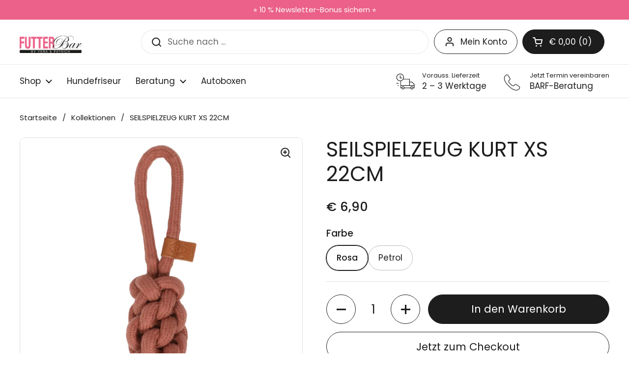

--- FILE ---
content_type: text/html; charset=utf-8
request_url: https://www.diefutterbar.at/products/seilspielzeug-kurt-xs-22cm
body_size: 58810
content:
<!doctype html>
<html class="no-js" lang="de" dir="ltr">
<head>

	<meta charset="utf-8">
  <meta http-equiv="X-UA-Compatible" content="IE=edge,chrome=1">
  <meta name="viewport" content="width=device-width, initial-scale=1.0, height=device-height, minimum-scale=1.0"><link rel="shortcut icon" href="//www.diefutterbar.at/cdn/shop/files/My_project-1_22.png?crop=center&height=48&v=1677597158&width=48" type="image/png" /><title>SEILSPIELZEUG KURT XS 22CM &ndash; Die Futterbar</title><meta name="description" content="Das Hundespielzeug Kurt ist ein Knotenball mit Griff, der aus 100 % Baumwolle angefertigt wurde und daher sehr robust ist. Schnüre aus natürlicher Baumwolle sind bei Hunden als Kaumaterial beliebt und bieten ihnen stundenlangen Spielspaß. Der mitgeknüpfte Griff sorgt für interaktiven Spielspaß zwischen Mensch und Tier. Das Kauen auf diesem Material trägt außerdem zu einem gesunden Gebiss und Zahnfleisch bei.">

<meta property="og:site_name" content="Die Futterbar">
<meta property="og:url" content="https://www.diefutterbar.at/products/seilspielzeug-kurt-xs-22cm">
<meta property="og:title" content="SEILSPIELZEUG KURT XS 22CM">
<meta property="og:type" content="product">
<meta property="og:description" content="Das Hundespielzeug Kurt ist ein Knotenball mit Griff, der aus 100 % Baumwolle angefertigt wurde und daher sehr robust ist. Schnüre aus natürlicher Baumwolle sind bei Hunden als Kaumaterial beliebt und bieten ihnen stundenlangen Spielspaß. Der mitgeknüpfte Griff sorgt für interaktiven Spielspaß zwischen Mensch und Tier. Das Kauen auf diesem Material trägt außerdem zu einem gesunden Gebiss und Zahnfleisch bei."><meta property="og:image" content="http://www.diefutterbar.at/cdn/shop/files/4047059480106_prd_webl.jpg?v=1700492095">
  <meta property="og:image:secure_url" content="https://www.diefutterbar.at/cdn/shop/files/4047059480106_prd_webl.jpg?v=1700492095">
  <meta property="og:image:width" content="1080">
  <meta property="og:image:height" content="1080"><meta property="og:price:amount" content="6,90">
  <meta property="og:price:currency" content="EUR"><meta name="twitter:card" content="summary_large_image">
<meta name="twitter:title" content="SEILSPIELZEUG KURT XS 22CM">
<meta name="twitter:description" content="Das Hundespielzeug Kurt ist ein Knotenball mit Griff, der aus 100 % Baumwolle angefertigt wurde und daher sehr robust ist. Schnüre aus natürlicher Baumwolle sind bei Hunden als Kaumaterial beliebt und bieten ihnen stundenlangen Spielspaß. Der mitgeknüpfte Griff sorgt für interaktiven Spielspaß zwischen Mensch und Tier. Das Kauen auf diesem Material trägt außerdem zu einem gesunden Gebiss und Zahnfleisch bei."><script type="application/ld+json">
  [
    {
      "@context": "https://schema.org",
      "@type": "WebSite",
      "name": "Die Futterbar",
      "url": "https:\/\/www.diefutterbar.at"
    },
    {
      "@context": "https://schema.org",
      "@type": "Organization",
      "name": "Die Futterbar",
      "url": "https:\/\/www.diefutterbar.at"
    }
  ]
</script>

<script type="application/ld+json">
{
  "@context": "http://schema.org",
  "@type": "BreadcrumbList",
  "itemListElement": [
    {
      "@type": "ListItem",
      "position": 1,
      "name": "Startseite",
      "item": "https://www.diefutterbar.at"
    },{
        "@type": "ListItem",
        "position": 2,
        "name": "SEILSPIELZEUG KURT XS 22CM",
        "item": "https://www.diefutterbar.at/products/seilspielzeug-kurt-xs-22cm"
      }]
}
</script><script type="application/ld+json">{"@context":"http:\/\/schema.org\/","@id":"\/products\/seilspielzeug-kurt-xs-22cm#product","@type":"ProductGroup","brand":{"@type":"Brand","name":"D\u0026D Home"},"category":"Hundebedarf","description":"Das Hundespielzeug Kurt ist ein Knotenball mit Griff, der aus 100 % Baumwolle angefertigt wurde und daher sehr robust ist. Schnüre aus natürlicher Baumwolle sind bei Hunden als Kaumaterial beliebt und bieten ihnen stundenlangen Spielspaß. Der mitgeknüpfte Griff sorgt für interaktiven Spielspaß zwischen Mensch und Tier. Das Kauen auf diesem Material trägt außerdem zu einem gesunden Gebiss und Zahnfleisch bei.","hasVariant":[{"@id":"\/products\/seilspielzeug-kurt-xs-22cm?variant=44440287969565#variant","@type":"Product","image":"https:\/\/www.diefutterbar.at\/cdn\/shop\/files\/4047059480106_prd_webl.jpg?v=1700492095\u0026width=1920","name":"SEILSPIELZEUG KURT XS 22CM - Rosa","offers":{"@id":"\/products\/seilspielzeug-kurt-xs-22cm?variant=44440287969565#offer","@type":"Offer","availability":"http:\/\/schema.org\/InStock","price":"6.90","priceCurrency":"EUR","url":"https:\/\/www.diefutterbar.at\/products\/seilspielzeug-kurt-xs-22cm?variant=44440287969565"},"sku":"-01"},{"@id":"\/products\/seilspielzeug-kurt-xs-22cm?variant=44440288002333#variant","@type":"Product","image":"https:\/\/www.diefutterbar.at\/cdn\/shop\/files\/4047059480342_pck_webl.jpg?v=1700492094\u0026width=1920","name":"SEILSPIELZEUG KURT XS 22CM - Petrol","offers":{"@id":"\/products\/seilspielzeug-kurt-xs-22cm?variant=44440288002333#offer","@type":"Offer","availability":"http:\/\/schema.org\/InStock","price":"6.90","priceCurrency":"EUR","url":"https:\/\/www.diefutterbar.at\/products\/seilspielzeug-kurt-xs-22cm?variant=44440288002333"},"sku":"-02"}],"name":"SEILSPIELZEUG KURT XS 22CM","productGroupID":"8149752840477","url":"https:\/\/www.diefutterbar.at\/products\/seilspielzeug-kurt-xs-22cm"}</script><link rel="canonical" href="https://www.diefutterbar.at/products/seilspielzeug-kurt-xs-22cm">

  <link rel="preconnect" href="https://cdn.shopify.com"><link rel="preconnect" href="https://fonts.shopifycdn.com" crossorigin><link href="//www.diefutterbar.at/cdn/shop/t/10/assets/theme.css?v=69646378577744532091760344511" as="style" rel="preload"><link href="//www.diefutterbar.at/cdn/shop/t/10/assets/section-header.css?v=51535540884003263151760344500" as="style" rel="preload"><link href="//www.diefutterbar.at/cdn/shop/t/10/assets/section-main-product.css?v=49840437609464465631760344505" as="style" rel="preload">
	<link rel="preload" as="image" href="//www.diefutterbar.at/cdn/shop/files/4047059480106_prd_webl.jpg?v=1700492095&width=480" imagesrcset="//www.diefutterbar.at/cdn/shop/files/4047059480106_prd_webl.jpg?v=1700492095&width=240 240w,//www.diefutterbar.at/cdn/shop/files/4047059480106_prd_webl.jpg?v=1700492095&width=360 360w,//www.diefutterbar.at/cdn/shop/files/4047059480106_prd_webl.jpg?v=1700492095&width=420 420w,//www.diefutterbar.at/cdn/shop/files/4047059480106_prd_webl.jpg?v=1700492095&width=480 480w,//www.diefutterbar.at/cdn/shop/files/4047059480106_prd_webl.jpg?v=1700492095&width=640 640w,//www.diefutterbar.at/cdn/shop/files/4047059480106_prd_webl.jpg?v=1700492095&width=840 840w,//www.diefutterbar.at/cdn/shop/files/4047059480106_prd_webl.jpg?v=1700492095&width=1080 1080w" imagesizes="(max-width: 767px) calc(100vw - 20px), (max-width: 1360px) 50vw, calc(1360px / 2)">


<link rel="preload" href="//www.diefutterbar.at/cdn/fonts/poppins/poppins_n4.0ba78fa5af9b0e1a374041b3ceaadf0a43b41362.woff2" as="font" type="font/woff2" crossorigin>
<link rel="preload" href="//www.diefutterbar.at/cdn/fonts/poppins/poppins_n4.0ba78fa5af9b0e1a374041b3ceaadf0a43b41362.woff2" as="font" type="font/woff2" crossorigin>
<style type="text/css">
@font-face {
  font-family: Poppins;
  font-weight: 400;
  font-style: normal;
  font-display: swap;
  src: url("//www.diefutterbar.at/cdn/fonts/poppins/poppins_n4.0ba78fa5af9b0e1a374041b3ceaadf0a43b41362.woff2") format("woff2"),
       url("//www.diefutterbar.at/cdn/fonts/poppins/poppins_n4.214741a72ff2596839fc9760ee7a770386cf16ca.woff") format("woff");
}
@font-face {
  font-family: Poppins;
  font-weight: 400;
  font-style: normal;
  font-display: swap;
  src: url("//www.diefutterbar.at/cdn/fonts/poppins/poppins_n4.0ba78fa5af9b0e1a374041b3ceaadf0a43b41362.woff2") format("woff2"),
       url("//www.diefutterbar.at/cdn/fonts/poppins/poppins_n4.214741a72ff2596839fc9760ee7a770386cf16ca.woff") format("woff");
}
@font-face {
  font-family: Poppins;
  font-weight: 500;
  font-style: normal;
  font-display: swap;
  src: url("//www.diefutterbar.at/cdn/fonts/poppins/poppins_n5.ad5b4b72b59a00358afc706450c864c3c8323842.woff2") format("woff2"),
       url("//www.diefutterbar.at/cdn/fonts/poppins/poppins_n5.33757fdf985af2d24b32fcd84c9a09224d4b2c39.woff") format("woff");
}
@font-face {
  font-family: Poppins;
  font-weight: 400;
  font-style: italic;
  font-display: swap;
  src: url("//www.diefutterbar.at/cdn/fonts/poppins/poppins_i4.846ad1e22474f856bd6b81ba4585a60799a9f5d2.woff2") format("woff2"),
       url("//www.diefutterbar.at/cdn/fonts/poppins/poppins_i4.56b43284e8b52fc64c1fd271f289a39e8477e9ec.woff") format("woff");
}




</style>
<style type="text/css">

  :root {

    /* Direction */
    --direction:ltr;

    /* Font variables */

    --font-stack-headings: Poppins, sans-serif;
    --font-weight-headings: 400;
    --font-style-headings: normal;

    --font-stack-body: Poppins, sans-serif;
    --font-weight-body: 400;--font-weight-body-bold: 500;--font-style-body: normal;--font-weight-buttons: var(--font-weight-body);--font-weight-menu: var(--font-weight-body);--base-headings-size: 60;
    --base-headings-line: 1.2;
    --base-headings-spacing: 0.0em;
    --base-body-size: 17;
    --base-body-line: 1.5;
    --base-body-spacing: 0.0em;

    --base-menu-size: 17;

    /* Color variables */

    --color-background-header: #ffffff;
    --color-secondary-background-header: rgba(29, 29, 29, 0.08);
    --color-opacity-background-header: rgba(255, 255, 255, 0);
    --color-text-header: #1d1d1d;
    --color-foreground-header: #ffffff;
    --color-accent-header: #000000;
    --color-foreground-accent-header: #ffffff;
    --color-borders-header: rgba(29, 29, 29, 0.1);

    --color-background-main: #ffffff;
    --color-secondary-background-main: rgba(29, 29, 29, 0.08);
    --color-third-background-main: rgba(29, 29, 29, 0.04);
    --color-fourth-background-main: rgba(29, 29, 29, 0.02);
    --color-opacity-background-main: rgba(255, 255, 255, 0);
    --color-text-main: #1d1d1d;
    --color-foreground-main: #ffffff;
    --color-secondary-text-main: rgba(29, 29, 29, 0.62);
    --color-accent-main: #eb6189;
    --color-foreground-accent-main: #ffffff;
    --color-borders-main: rgba(29, 29, 29, 0.15);

    --color-background-cards: #ffffff;
    --color-gradient-cards: ;
    --color-text-cards: #1d1d1d;
    --color-foreground-cards: #ffffff;
    --color-secondary-text-cards: rgba(29, 29, 29, 0.6);
    --color-accent-cards: #fbe0e8;
    --color-foreground-accent-cards: #000000;
    --color-borders-cards: #e9e9e9;

    --color-background-footer: #ffffff;
    --color-text-footer: #000000;
    --color-accent-footer: #757575;
    --color-borders-footer: rgba(0, 0, 0, 0.15);

    --color-borders-forms-primary: rgba(29, 29, 29, 0.3);
    --color-borders-forms-secondary: rgba(29, 29, 29, 0.6);

    /* Borders */

    --border-width-cards: 1px;
    --border-radius-cards: 10px;
    --border-width-buttons: 1px;
    --border-radius-buttons: 30px;
    --border-width-forms: 1px;
    --border-radius-forms: 5px;

    /* Shadows */
    --shadow-x-cards: 0px;
    --shadow-y-cards: 0px;
    --shadow-blur-cards: 0px;
    --color-shadow-cards: rgba(0,0,0,0);
    --shadow-x-buttons: 0px;
    --shadow-y-buttons: 0px;
    --shadow-blur-buttons: 0px;
    --color-shadow-buttons: rgba(0,0,0,0);

    /* Layout */

    --grid-gap-original-base: 26px;
    --theme-max-width: 1360px;
    --container-vertical-space-base: 100px;
    --image-fit-padding: 10%;

  }
  
    @media screen and (max-width: 767px) {
      :root {
        --border-radius-cards: clamp(8px, 5px, 10px);
      }
    }
  

  .facets__summary, #main select, .sidebar select, .modal-content select {
    background-image: url('data:image/svg+xml;utf8,<svg width="13" height="8" fill="none" xmlns="http://www.w3.org/2000/svg"><path d="M1.414.086 7.9 6.57 6.485 7.985 0 1.5 1.414.086Z" fill="%231d1d1d"/><path d="M12.985 1.515 6.5 8 5.085 6.586 11.571.101l1.414 1.414Z" fill="%231d1d1d"/></svg>');
  }

  .card .star-rating__stars {
    background-image: url('data:image/svg+xml;utf8,<svg width="20" height="13" viewBox="0 0 14 13" fill="none" xmlns="http://www.w3.org/2000/svg"><path d="m7 0 1.572 4.837h5.085l-4.114 2.99 1.572 4.836L7 9.673l-4.114 2.99 1.571-4.837-4.114-2.99h5.085L7 0Z" stroke="%231d1d1d" stroke-width="1"/></svg>');
  }
  .card .star-rating__stars-active {
    background-image: url('data:image/svg+xml;utf8,<svg width="20" height="13" viewBox="0 0 14 13" fill="none" xmlns="http://www.w3.org/2000/svg"><path d="m7 0 1.572 4.837h5.085l-4.114 2.99 1.572 4.836L7 9.673l-4.114 2.99 1.571-4.837-4.114-2.99h5.085L7 0Z" fill="%231d1d1d" stroke-width="0"/></svg>');
  }

  .star-rating__stars {
    background-image: url('data:image/svg+xml;utf8,<svg width="20" height="13" viewBox="0 0 14 13" fill="none" xmlns="http://www.w3.org/2000/svg"><path d="m7 0 1.572 4.837h5.085l-4.114 2.99 1.572 4.836L7 9.673l-4.114 2.99 1.571-4.837-4.114-2.99h5.085L7 0Z" stroke="%231d1d1d" stroke-width="1"/></svg>');
  }
  .star-rating__stars-active {
    background-image: url('data:image/svg+xml;utf8,<svg width="20" height="13" viewBox="0 0 14 13" fill="none" xmlns="http://www.w3.org/2000/svg"><path d="m7 0 1.572 4.837h5.085l-4.114 2.99 1.572 4.836L7 9.673l-4.114 2.99 1.571-4.837-4.114-2.99h5.085L7 0Z" fill="%231d1d1d" stroke-width="0"/></svg>');
  }

  .product-item {}</style>

<style id="root-height">
  :root {
    --window-height: 100vh;
  }
</style>
<script type="text/javascript">
  window.KrownAssetLoader = {
    loadedScripts: new Set(),
    loadScript: function(url) {
      if (this.loadedScripts.has(url)) return;
      this.loadedScripts.add(url);
      const script = document.createElement('script');
      script.src = url;
      script.defer = true;
      document.head.appendChild(script);
    }
  };
</script><link href="//www.diefutterbar.at/cdn/shop/t/10/assets/theme.css?v=69646378577744532091760344511" rel="stylesheet" type="text/css" media="all" />

	<script>window.performance && window.performance.mark && window.performance.mark('shopify.content_for_header.start');</script><meta name="facebook-domain-verification" content="nt41z7gyrpw7g7c3eq0kotrwisc2yn">
<meta name="google-site-verification" content="vHTlD_07xDEWK9T6tY_77gJufnbSMWSEbmhdsFw_Vrs">
<meta id="shopify-digital-wallet" name="shopify-digital-wallet" content="/71688519965/digital_wallets/dialog">
<meta name="shopify-checkout-api-token" content="73ef00fba82346dee94f231265185da4">
<meta id="in-context-paypal-metadata" data-shop-id="71688519965" data-venmo-supported="false" data-environment="production" data-locale="de_DE" data-paypal-v4="true" data-currency="EUR">
<link rel="alternate" type="application/json+oembed" href="https://www.diefutterbar.at/products/seilspielzeug-kurt-xs-22cm.oembed">
<script async="async" src="/checkouts/internal/preloads.js?locale=de-AT"></script>
<script id="apple-pay-shop-capabilities" type="application/json">{"shopId":71688519965,"countryCode":"AT","currencyCode":"EUR","merchantCapabilities":["supports3DS"],"merchantId":"gid:\/\/shopify\/Shop\/71688519965","merchantName":"Die Futterbar","requiredBillingContactFields":["postalAddress","email","phone"],"requiredShippingContactFields":["postalAddress","email","phone"],"shippingType":"shipping","supportedNetworks":["visa","maestro","masterCard","amex"],"total":{"type":"pending","label":"Die Futterbar","amount":"1.00"},"shopifyPaymentsEnabled":true,"supportsSubscriptions":true}</script>
<script id="shopify-features" type="application/json">{"accessToken":"73ef00fba82346dee94f231265185da4","betas":["rich-media-storefront-analytics"],"domain":"www.diefutterbar.at","predictiveSearch":true,"shopId":71688519965,"locale":"de"}</script>
<script>var Shopify = Shopify || {};
Shopify.shop = "futterbargraz.myshopify.com";
Shopify.locale = "de";
Shopify.currency = {"active":"EUR","rate":"1.0"};
Shopify.country = "AT";
Shopify.theme = {"name":"LIVE Local | Update: 13-10-25","id":188323692891,"schema_name":"Local","schema_version":"3.1.1","theme_store_id":1651,"role":"main"};
Shopify.theme.handle = "null";
Shopify.theme.style = {"id":null,"handle":null};
Shopify.cdnHost = "www.diefutterbar.at/cdn";
Shopify.routes = Shopify.routes || {};
Shopify.routes.root = "/";</script>
<script type="module">!function(o){(o.Shopify=o.Shopify||{}).modules=!0}(window);</script>
<script>!function(o){function n(){var o=[];function n(){o.push(Array.prototype.slice.apply(arguments))}return n.q=o,n}var t=o.Shopify=o.Shopify||{};t.loadFeatures=n(),t.autoloadFeatures=n()}(window);</script>
<script id="shop-js-analytics" type="application/json">{"pageType":"product"}</script>
<script defer="defer" async type="module" src="//www.diefutterbar.at/cdn/shopifycloud/shop-js/modules/v2/client.init-shop-cart-sync_kxAhZfSm.de.esm.js"></script>
<script defer="defer" async type="module" src="//www.diefutterbar.at/cdn/shopifycloud/shop-js/modules/v2/chunk.common_5BMd6ono.esm.js"></script>
<script type="module">
  await import("//www.diefutterbar.at/cdn/shopifycloud/shop-js/modules/v2/client.init-shop-cart-sync_kxAhZfSm.de.esm.js");
await import("//www.diefutterbar.at/cdn/shopifycloud/shop-js/modules/v2/chunk.common_5BMd6ono.esm.js");

  window.Shopify.SignInWithShop?.initShopCartSync?.({"fedCMEnabled":true,"windoidEnabled":true});

</script>
<script>(function() {
  var isLoaded = false;
  function asyncLoad() {
    if (isLoaded) return;
    isLoaded = true;
    var urls = ["https:\/\/tnc-app.herokuapp.com\/get_script\/a8f0c8a0ce6711edb9074e9a00ff5b7b.js?v=28318\u0026shop=futterbargraz.myshopify.com","https:\/\/tools.luckyorange.com\/core\/lo.js?site-id=4312d213\u0026shop=futterbargraz.myshopify.com","https:\/\/cdn.nfcube.com\/instafeed-1137196cd64ddc3179476e226510ecd5.js?shop=futterbargraz.myshopify.com"];
    for (var i = 0; i < urls.length; i++) {
      var s = document.createElement('script');
      s.type = 'text/javascript';
      s.async = true;
      s.src = urls[i];
      var x = document.getElementsByTagName('script')[0];
      x.parentNode.insertBefore(s, x);
    }
  };
  if(window.attachEvent) {
    window.attachEvent('onload', asyncLoad);
  } else {
    window.addEventListener('load', asyncLoad, false);
  }
})();</script>
<script id="__st">var __st={"a":71688519965,"offset":3600,"reqid":"db5ccfdd-b620-42cd-be0b-d9c449b71b78-1769017542","pageurl":"www.diefutterbar.at\/products\/seilspielzeug-kurt-xs-22cm","u":"46b894d2ad47","p":"product","rtyp":"product","rid":8149752840477};</script>
<script>window.ShopifyPaypalV4VisibilityTracking = true;</script>
<script id="captcha-bootstrap">!function(){'use strict';const t='contact',e='account',n='new_comment',o=[[t,t],['blogs',n],['comments',n],[t,'customer']],c=[[e,'customer_login'],[e,'guest_login'],[e,'recover_customer_password'],[e,'create_customer']],r=t=>t.map((([t,e])=>`form[action*='/${t}']:not([data-nocaptcha='true']) input[name='form_type'][value='${e}']`)).join(','),a=t=>()=>t?[...document.querySelectorAll(t)].map((t=>t.form)):[];function s(){const t=[...o],e=r(t);return a(e)}const i='password',u='form_key',d=['recaptcha-v3-token','g-recaptcha-response','h-captcha-response',i],f=()=>{try{return window.sessionStorage}catch{return}},m='__shopify_v',_=t=>t.elements[u];function p(t,e,n=!1){try{const o=window.sessionStorage,c=JSON.parse(o.getItem(e)),{data:r}=function(t){const{data:e,action:n}=t;return t[m]||n?{data:e,action:n}:{data:t,action:n}}(c);for(const[e,n]of Object.entries(r))t.elements[e]&&(t.elements[e].value=n);n&&o.removeItem(e)}catch(o){console.error('form repopulation failed',{error:o})}}const l='form_type',E='cptcha';function T(t){t.dataset[E]=!0}const w=window,h=w.document,L='Shopify',v='ce_forms',y='captcha';let A=!1;((t,e)=>{const n=(g='f06e6c50-85a8-45c8-87d0-21a2b65856fe',I='https://cdn.shopify.com/shopifycloud/storefront-forms-hcaptcha/ce_storefront_forms_captcha_hcaptcha.v1.5.2.iife.js',D={infoText:'Durch hCaptcha geschützt',privacyText:'Datenschutz',termsText:'Allgemeine Geschäftsbedingungen'},(t,e,n)=>{const o=w[L][v],c=o.bindForm;if(c)return c(t,g,e,D).then(n);var r;o.q.push([[t,g,e,D],n]),r=I,A||(h.body.append(Object.assign(h.createElement('script'),{id:'captcha-provider',async:!0,src:r})),A=!0)});var g,I,D;w[L]=w[L]||{},w[L][v]=w[L][v]||{},w[L][v].q=[],w[L][y]=w[L][y]||{},w[L][y].protect=function(t,e){n(t,void 0,e),T(t)},Object.freeze(w[L][y]),function(t,e,n,w,h,L){const[v,y,A,g]=function(t,e,n){const i=e?o:[],u=t?c:[],d=[...i,...u],f=r(d),m=r(i),_=r(d.filter((([t,e])=>n.includes(e))));return[a(f),a(m),a(_),s()]}(w,h,L),I=t=>{const e=t.target;return e instanceof HTMLFormElement?e:e&&e.form},D=t=>v().includes(t);t.addEventListener('submit',(t=>{const e=I(t);if(!e)return;const n=D(e)&&!e.dataset.hcaptchaBound&&!e.dataset.recaptchaBound,o=_(e),c=g().includes(e)&&(!o||!o.value);(n||c)&&t.preventDefault(),c&&!n&&(function(t){try{if(!f())return;!function(t){const e=f();if(!e)return;const n=_(t);if(!n)return;const o=n.value;o&&e.removeItem(o)}(t);const e=Array.from(Array(32),(()=>Math.random().toString(36)[2])).join('');!function(t,e){_(t)||t.append(Object.assign(document.createElement('input'),{type:'hidden',name:u})),t.elements[u].value=e}(t,e),function(t,e){const n=f();if(!n)return;const o=[...t.querySelectorAll(`input[type='${i}']`)].map((({name:t})=>t)),c=[...d,...o],r={};for(const[a,s]of new FormData(t).entries())c.includes(a)||(r[a]=s);n.setItem(e,JSON.stringify({[m]:1,action:t.action,data:r}))}(t,e)}catch(e){console.error('failed to persist form',e)}}(e),e.submit())}));const S=(t,e)=>{t&&!t.dataset[E]&&(n(t,e.some((e=>e===t))),T(t))};for(const o of['focusin','change'])t.addEventListener(o,(t=>{const e=I(t);D(e)&&S(e,y())}));const B=e.get('form_key'),M=e.get(l),P=B&&M;t.addEventListener('DOMContentLoaded',(()=>{const t=y();if(P)for(const e of t)e.elements[l].value===M&&p(e,B);[...new Set([...A(),...v().filter((t=>'true'===t.dataset.shopifyCaptcha))])].forEach((e=>S(e,t)))}))}(h,new URLSearchParams(w.location.search),n,t,e,['guest_login'])})(!0,!0)}();</script>
<script integrity="sha256-4kQ18oKyAcykRKYeNunJcIwy7WH5gtpwJnB7kiuLZ1E=" data-source-attribution="shopify.loadfeatures" defer="defer" src="//www.diefutterbar.at/cdn/shopifycloud/storefront/assets/storefront/load_feature-a0a9edcb.js" crossorigin="anonymous"></script>
<script data-source-attribution="shopify.dynamic_checkout.dynamic.init">var Shopify=Shopify||{};Shopify.PaymentButton=Shopify.PaymentButton||{isStorefrontPortableWallets:!0,init:function(){window.Shopify.PaymentButton.init=function(){};var t=document.createElement("script");t.src="https://www.diefutterbar.at/cdn/shopifycloud/portable-wallets/latest/portable-wallets.de.js",t.type="module",document.head.appendChild(t)}};
</script>
<script data-source-attribution="shopify.dynamic_checkout.buyer_consent">
  function portableWalletsHideBuyerConsent(e){var t=document.getElementById("shopify-buyer-consent"),n=document.getElementById("shopify-subscription-policy-button");t&&n&&(t.classList.add("hidden"),t.setAttribute("aria-hidden","true"),n.removeEventListener("click",e))}function portableWalletsShowBuyerConsent(e){var t=document.getElementById("shopify-buyer-consent"),n=document.getElementById("shopify-subscription-policy-button");t&&n&&(t.classList.remove("hidden"),t.removeAttribute("aria-hidden"),n.addEventListener("click",e))}window.Shopify?.PaymentButton&&(window.Shopify.PaymentButton.hideBuyerConsent=portableWalletsHideBuyerConsent,window.Shopify.PaymentButton.showBuyerConsent=portableWalletsShowBuyerConsent);
</script>
<script>
  function portableWalletsCleanup(e){e&&e.src&&console.error("Failed to load portable wallets script "+e.src);var t=document.querySelectorAll("shopify-accelerated-checkout .shopify-payment-button__skeleton, shopify-accelerated-checkout-cart .wallet-cart-button__skeleton"),e=document.getElementById("shopify-buyer-consent");for(let e=0;e<t.length;e++)t[e].remove();e&&e.remove()}function portableWalletsNotLoadedAsModule(e){e instanceof ErrorEvent&&"string"==typeof e.message&&e.message.includes("import.meta")&&"string"==typeof e.filename&&e.filename.includes("portable-wallets")&&(window.removeEventListener("error",portableWalletsNotLoadedAsModule),window.Shopify.PaymentButton.failedToLoad=e,"loading"===document.readyState?document.addEventListener("DOMContentLoaded",window.Shopify.PaymentButton.init):window.Shopify.PaymentButton.init())}window.addEventListener("error",portableWalletsNotLoadedAsModule);
</script>

<script type="module" src="https://www.diefutterbar.at/cdn/shopifycloud/portable-wallets/latest/portable-wallets.de.js" onError="portableWalletsCleanup(this)" crossorigin="anonymous"></script>
<script nomodule>
  document.addEventListener("DOMContentLoaded", portableWalletsCleanup);
</script>

<link id="shopify-accelerated-checkout-styles" rel="stylesheet" media="screen" href="https://www.diefutterbar.at/cdn/shopifycloud/portable-wallets/latest/accelerated-checkout-backwards-compat.css" crossorigin="anonymous">
<style id="shopify-accelerated-checkout-cart">
        #shopify-buyer-consent {
  margin-top: 1em;
  display: inline-block;
  width: 100%;
}

#shopify-buyer-consent.hidden {
  display: none;
}

#shopify-subscription-policy-button {
  background: none;
  border: none;
  padding: 0;
  text-decoration: underline;
  font-size: inherit;
  cursor: pointer;
}

#shopify-subscription-policy-button::before {
  box-shadow: none;
}

      </style>

<script>window.performance && window.performance.mark && window.performance.mark('shopify.content_for_header.end');</script>

  <script>
    const rbi = [];
    const ribSetSize = (img) => {
      if ( img.offsetWidth / img.dataset.ratio < img.offsetHeight ) {
        img.setAttribute('sizes', `${Math.ceil(img.offsetHeight * img.dataset.ratio)}px`);
      } else {
        img.setAttribute('sizes', `${Math.ceil(img.offsetWidth)}px`);
      }
    }
    const debounce = (fn, wait) => {
      let t;
      return (...args) => {
        clearTimeout(t);
        t = setTimeout(() => fn.apply(this, args), wait);
      };
    }
    window.KEYCODES = {
      TAB: 9,
      ESC: 27,
      DOWN: 40,
      RIGHT: 39,
      UP: 38,
      LEFT: 37,
      RETURN: 13
    };
    window.addEventListener('resize', debounce(()=>{
      for ( let img of rbi ) {
        ribSetSize(img);
      }
    }, 250));
  </script><noscript>
    <link rel="stylesheet" href="//www.diefutterbar.at/cdn/shop/t/10/assets/theme-noscript.css?v=42099867224588620941760344511">
  </noscript>

<!-- BEGIN app block: shopify://apps/consentmo-gdpr/blocks/gdpr_cookie_consent/4fbe573f-a377-4fea-9801-3ee0858cae41 -->


<!-- END app block --><!-- BEGIN app block: shopify://apps/hulk-form-builder/blocks/app-embed/b6b8dd14-356b-4725-a4ed-77232212b3c3 --><!-- BEGIN app snippet: hulkapps-formbuilder-theme-ext --><script type="text/javascript">
  
  if (typeof window.formbuilder_customer != "object") {
        window.formbuilder_customer = {}
  }

  window.hulkFormBuilder = {
    form_data: {},
    shop_data: {"shop_zieufWJCGv5QzgPnNv7rCQ":{"shop_uuid":"zieufWJCGv5QzgPnNv7rCQ","shop_timezone":"Europe\/Vienna","shop_id":80537,"shop_is_after_submit_enabled":true,"shop_shopify_plan":"Basic","shop_shopify_domain":"futterbargraz.myshopify.com","shop_created_at":"2023-03-20T09:39:19.487-05:00","is_skip_metafield":false,"shop_deleted":false,"shop_disabled":false}},
    settings_data: {"shop_settings":{"shop_customise_msgs":[{"press_CTRL":"Drücke STRG um Bilder hochzuladen","valid_data":"Bitte gib gültige Daten ein","valid_email":"Bitte gib eine gültige Mailadresse ein","valid_url":"Bitte gib eine gültige URL ein","only_number_alloud":"Maximale Anzahl überschritten","number_less":"Zahl muss kleiner sein als","number_more":"Zahl muss mehr sein als","image_extension":"Falsches Bildformat","blocked_domain":"Dieses Formular akzeptierte keine Adressen aus","file_must_less":"Die Datei muss kleiner als 3 MB sein","card_details_invalid":"Diese Kartendaten sind ungültig","exp_mm":"Ablaufdatum","exp_yy":"Ablaufjahr","next":"Weiter","previous":"Zurück","must_have_a_input":"Bitte füll min. ein Feld aus","please_enter_required_data":"Bitte gib Daten ein"}],"default_customise_msgs":{"is_required":"is required","thank_you":"Thank you! The form was submitted successfully.","processing":"Processing...","valid_data":"Please provide valid data","valid_email":"Provide valid email format","valid_tags":"HTML Tags are not allowed","valid_phone":"Provide valid phone number","valid_captcha":"Please provide valid captcha response","valid_url":"Provide valid URL","only_number_alloud":"Provide valid number in","number_less":"must be less than","number_more":"must be more than","image_must_less":"Image must be less than 20MB","image_number":"Images allowed","image_extension":"Invalid extension! Please provide image file","error_image_upload":"Error in image upload. Please try again.","error_file_upload":"Error in file upload. Please try again.","your_response":"Your response","error_form_submit":"Error occur.Please try again after sometime.","email_submitted":"Form with this email is already submitted","invalid_email_by_zerobounce":"The email address you entered appears to be invalid. Please check it and try again.","download_file":"Download file","card_details_invalid":"Your card details are invalid","card_details":"Card details","please_enter_card_details":"Please enter card details","card_number":"Card number","exp_mm":"Exp MM","exp_yy":"Exp YY","crd_cvc":"CVV","payment_value":"Payment amount","please_enter_payment_amount":"Please enter payment amount","address1":"Address line 1","address2":"Address line 2","city":"City","province":"Province","zipcode":"Zip code","country":"Country","blocked_domain":"This form does not accept addresses from","file_must_less":"File must be less than 20MB","file_extension":"Invalid extension! Please provide file","only_file_number_alloud":"files allowed","previous":"Previous","next":"Next","must_have_a_input":"Please enter at least one field.","please_enter_required_data":"Please enter required data","atleast_one_special_char":"Include at least one special character","atleast_one_lowercase_char":"Include at least one lowercase character","atleast_one_uppercase_char":"Include at least one uppercase character","atleast_one_number":"Include at least one number","must_have_8_chars":"Must have 8 characters long","be_between_8_and_12_chars":"Be between 8 and 12 characters long","please_select":"Please Select","phone_submitted":"Form with this phone number is already submitted","user_res_parse_error":"Error while submitting the form","valid_same_values":"values must be same","product_choice_clear_selection":"Clear Selection","picture_choice_clear_selection":"Clear Selection","remove_all_for_file_image_upload":"Remove All","invalid_file_type_for_image_upload":"You can't upload files of this type.","invalid_file_type_for_signature_upload":"You can't upload files of this type.","max_files_exceeded_for_file_upload":"You can not upload any more files.","max_files_exceeded_for_image_upload":"You can not upload any more files.","file_already_exist":"File already uploaded","max_limit_exceed":"You have added the maximum number of text fields.","cancel_upload_for_file_upload":"Cancel upload","cancel_upload_for_image_upload":"Cancel upload","cancel_upload_for_signature_upload":"Cancel upload"},"shop_blocked_domains":[]}},
    features_data: {"shop_plan_features":{"shop_plan_features":["unlimited-forms","full-design-customization","export-form-submissions","multiple-recipients-for-form-submissions","multiple-admin-notifications","enable-captcha","unlimited-file-uploads","save-submitted-form-data","set-auto-response-message","conditional-logic","form-banner","save-as-draft-facility","include-user-response-in-admin-email","disable-form-submission","mail-platform-integration","stripe-payment-integration","pre-built-templates","create-customer-account-on-shopify","google-analytics-3-by-tracking-id","facebook-pixel-id","bing-uet-pixel-id","advanced-js","advanced-css","api-available","customize-form-message","hidden-field","restrict-from-submissions-per-one-user","utm-tracking","ratings","privacy-notices","heading","paragraph","shopify-flow-trigger","domain-setup","block-domain","address","html-code","form-schedule","after-submit-script","customize-form-scrolling","on-form-submission-record-the-referrer-url","password","duplicate-the-forms","include-user-response-in-auto-responder-email","elements-add-ons","admin-and-auto-responder-email-with-tokens","email-export","premium-support","google-analytics-4-by-measurement-id","google-ads-for-tracking-conversion","validation-field","file-upload","load_form_as_popup","advanced_conditional_logic"]}},
    shop: null,
    shop_id: null,
    plan_features: null,
    validateDoubleQuotes: false,
    assets: {
      extraFunctions: "https://cdn.shopify.com/extensions/019bb5ee-ec40-7527-955d-c1b8751eb060/form-builder-by-hulkapps-50/assets/extra-functions.js",
      extraStyles: "https://cdn.shopify.com/extensions/019bb5ee-ec40-7527-955d-c1b8751eb060/form-builder-by-hulkapps-50/assets/extra-styles.css",
      bootstrapStyles: "https://cdn.shopify.com/extensions/019bb5ee-ec40-7527-955d-c1b8751eb060/form-builder-by-hulkapps-50/assets/theme-app-extension-bootstrap.css"
    },
    translations: {
      htmlTagNotAllowed: "HTML Tags are not allowed",
      sqlQueryNotAllowed: "SQL Queries are not allowed",
      doubleQuoteNotAllowed: "Double quotes are not allowed",
      vorwerkHttpWwwNotAllowed: "The words \u0026#39;http\u0026#39; and \u0026#39;www\u0026#39; are not allowed. Please remove them and try again.",
      maxTextFieldsReached: "You have added the maximum number of text fields.",
      avoidNegativeWords: "Avoid negative words: Don\u0026#39;t use negative words in your contact message.",
      customDesignOnly: "This form is for custom designs requests. For general inquiries please contact our team at info@stagheaddesigns.com",
      zerobounceApiErrorMsg: "We couldn\u0026#39;t verify your email due to a technical issue. Please try again later.",
    }

  }

  

  window.FbThemeAppExtSettingsHash = {}
  
</script><!-- END app snippet --><!-- END app block --><!-- BEGIN app block: shopify://apps/klaviyo-email-marketing-sms/blocks/klaviyo-onsite-embed/2632fe16-c075-4321-a88b-50b567f42507 -->












  <script async src="https://static.klaviyo.com/onsite/js/VXDhbt/klaviyo.js?company_id=VXDhbt"></script>
  <script>!function(){if(!window.klaviyo){window._klOnsite=window._klOnsite||[];try{window.klaviyo=new Proxy({},{get:function(n,i){return"push"===i?function(){var n;(n=window._klOnsite).push.apply(n,arguments)}:function(){for(var n=arguments.length,o=new Array(n),w=0;w<n;w++)o[w]=arguments[w];var t="function"==typeof o[o.length-1]?o.pop():void 0,e=new Promise((function(n){window._klOnsite.push([i].concat(o,[function(i){t&&t(i),n(i)}]))}));return e}}})}catch(n){window.klaviyo=window.klaviyo||[],window.klaviyo.push=function(){var n;(n=window._klOnsite).push.apply(n,arguments)}}}}();</script>

  
    <script id="viewed_product">
      if (item == null) {
        var _learnq = _learnq || [];

        var MetafieldReviews = null
        var MetafieldYotpoRating = null
        var MetafieldYotpoCount = null
        var MetafieldLooxRating = null
        var MetafieldLooxCount = null
        var okendoProduct = null
        var okendoProductReviewCount = null
        var okendoProductReviewAverageValue = null
        try {
          // The following fields are used for Customer Hub recently viewed in order to add reviews.
          // This information is not part of __kla_viewed. Instead, it is part of __kla_viewed_reviewed_items
          MetafieldReviews = {};
          MetafieldYotpoRating = null
          MetafieldYotpoCount = null
          MetafieldLooxRating = null
          MetafieldLooxCount = null

          okendoProduct = null
          // If the okendo metafield is not legacy, it will error, which then requires the new json formatted data
          if (okendoProduct && 'error' in okendoProduct) {
            okendoProduct = null
          }
          okendoProductReviewCount = okendoProduct ? okendoProduct.reviewCount : null
          okendoProductReviewAverageValue = okendoProduct ? okendoProduct.reviewAverageValue : null
        } catch (error) {
          console.error('Error in Klaviyo onsite reviews tracking:', error);
        }

        var item = {
          Name: "SEILSPIELZEUG KURT XS 22CM",
          ProductID: 8149752840477,
          Categories: ["All Products","Apportieren","D\u0026D HOME","Hundespielzeug","Kauspielzeug","Seile","Training","Welpe","Welpenspielzeug","Zubehör"],
          ImageURL: "https://www.diefutterbar.at/cdn/shop/files/4047059480106_prd_webl_grande.jpg?v=1700492095",
          URL: "https://www.diefutterbar.at/products/seilspielzeug-kurt-xs-22cm",
          Brand: "D\u0026D Home",
          Price: "€ 6,90",
          Value: "6,90",
          CompareAtPrice: "€ 0,00"
        };
        _learnq.push(['track', 'Viewed Product', item]);
        _learnq.push(['trackViewedItem', {
          Title: item.Name,
          ItemId: item.ProductID,
          Categories: item.Categories,
          ImageUrl: item.ImageURL,
          Url: item.URL,
          Metadata: {
            Brand: item.Brand,
            Price: item.Price,
            Value: item.Value,
            CompareAtPrice: item.CompareAtPrice
          },
          metafields:{
            reviews: MetafieldReviews,
            yotpo:{
              rating: MetafieldYotpoRating,
              count: MetafieldYotpoCount,
            },
            loox:{
              rating: MetafieldLooxRating,
              count: MetafieldLooxCount,
            },
            okendo: {
              rating: okendoProductReviewAverageValue,
              count: okendoProductReviewCount,
            }
          }
        }]);
      }
    </script>
  




  <script>
    window.klaviyoReviewsProductDesignMode = false
  </script>







<!-- END app block --><!-- BEGIN app block: shopify://apps/gift-box/blocks/head/f53ea332-e066-453a-9116-800349284dfb --><script>
const isProductPage = window.location.pathname.includes("/products/");

// Allow redirect only on product pages.
if (isProductPage) {
  const GHOST_PRODUCT_TYPE = "giftbox_ghost_product";
  // Use product handle to check the type of the product.
  const product_type = "";
  if (product_type == GHOST_PRODUCT_TYPE) {
    // Redirect to the GP parent URL stored in the GP's metafields.
    const parent_product_url = '';
    if (parent_product_url === null || parent_product_url === '') {
      window.location.replace("/");
    } else {
      window.location.replace(parent_product_url);
    }
  }
}
</script>

<script
  src="https://giftbox.ds-cdn.com/static/main.js?shop=futterbargraz.myshopify.com"

></script>


<!-- END app block --><!-- BEGIN app block: shopify://apps/tnc-terms-checkbox/blocks/app-embed/2b45c8fb-5ee2-4392-8a72-b663da1d38ad -->
<script async src="https://app.tncapp.com/get_script/?shop_url=futterbargraz.myshopify.com"></script>


<!-- END app block --><script src="https://cdn.shopify.com/extensions/019bb5ee-ec40-7527-955d-c1b8751eb060/form-builder-by-hulkapps-50/assets/form-builder-script.js" type="text/javascript" defer="defer"></script>
<script src="https://cdn.shopify.com/extensions/019be09f-5230-7d79-87aa-f6db3969c39b/consentmo-gdpr-581/assets/consentmo_cookie_consent.js" type="text/javascript" defer="defer"></script>
<script src="https://cdn.shopify.com/extensions/019b92df-1966-750c-943d-a8ced4b05ac2/option-cli3-369/assets/gpomain.js" type="text/javascript" defer="defer"></script>
<script src="https://cdn.shopify.com/extensions/19689677-6488-4a31-adf3-fcf4359c5fd9/forms-2295/assets/shopify-forms-loader.js" type="text/javascript" defer="defer"></script>
<link href="https://monorail-edge.shopifysvc.com" rel="dns-prefetch">
<script>(function(){if ("sendBeacon" in navigator && "performance" in window) {try {var session_token_from_headers = performance.getEntriesByType('navigation')[0].serverTiming.find(x => x.name == '_s').description;} catch {var session_token_from_headers = undefined;}var session_cookie_matches = document.cookie.match(/_shopify_s=([^;]*)/);var session_token_from_cookie = session_cookie_matches && session_cookie_matches.length === 2 ? session_cookie_matches[1] : "";var session_token = session_token_from_headers || session_token_from_cookie || "";function handle_abandonment_event(e) {var entries = performance.getEntries().filter(function(entry) {return /monorail-edge.shopifysvc.com/.test(entry.name);});if (!window.abandonment_tracked && entries.length === 0) {window.abandonment_tracked = true;var currentMs = Date.now();var navigation_start = performance.timing.navigationStart;var payload = {shop_id: 71688519965,url: window.location.href,navigation_start,duration: currentMs - navigation_start,session_token,page_type: "product"};window.navigator.sendBeacon("https://monorail-edge.shopifysvc.com/v1/produce", JSON.stringify({schema_id: "online_store_buyer_site_abandonment/1.1",payload: payload,metadata: {event_created_at_ms: currentMs,event_sent_at_ms: currentMs}}));}}window.addEventListener('pagehide', handle_abandonment_event);}}());</script>
<script id="web-pixels-manager-setup">(function e(e,d,r,n,o){if(void 0===o&&(o={}),!Boolean(null===(a=null===(i=window.Shopify)||void 0===i?void 0:i.analytics)||void 0===a?void 0:a.replayQueue)){var i,a;window.Shopify=window.Shopify||{};var t=window.Shopify;t.analytics=t.analytics||{};var s=t.analytics;s.replayQueue=[],s.publish=function(e,d,r){return s.replayQueue.push([e,d,r]),!0};try{self.performance.mark("wpm:start")}catch(e){}var l=function(){var e={modern:/Edge?\/(1{2}[4-9]|1[2-9]\d|[2-9]\d{2}|\d{4,})\.\d+(\.\d+|)|Firefox\/(1{2}[4-9]|1[2-9]\d|[2-9]\d{2}|\d{4,})\.\d+(\.\d+|)|Chrom(ium|e)\/(9{2}|\d{3,})\.\d+(\.\d+|)|(Maci|X1{2}).+ Version\/(15\.\d+|(1[6-9]|[2-9]\d|\d{3,})\.\d+)([,.]\d+|)( \(\w+\)|)( Mobile\/\w+|) Safari\/|Chrome.+OPR\/(9{2}|\d{3,})\.\d+\.\d+|(CPU[ +]OS|iPhone[ +]OS|CPU[ +]iPhone|CPU IPhone OS|CPU iPad OS)[ +]+(15[._]\d+|(1[6-9]|[2-9]\d|\d{3,})[._]\d+)([._]\d+|)|Android:?[ /-](13[3-9]|1[4-9]\d|[2-9]\d{2}|\d{4,})(\.\d+|)(\.\d+|)|Android.+Firefox\/(13[5-9]|1[4-9]\d|[2-9]\d{2}|\d{4,})\.\d+(\.\d+|)|Android.+Chrom(ium|e)\/(13[3-9]|1[4-9]\d|[2-9]\d{2}|\d{4,})\.\d+(\.\d+|)|SamsungBrowser\/([2-9]\d|\d{3,})\.\d+/,legacy:/Edge?\/(1[6-9]|[2-9]\d|\d{3,})\.\d+(\.\d+|)|Firefox\/(5[4-9]|[6-9]\d|\d{3,})\.\d+(\.\d+|)|Chrom(ium|e)\/(5[1-9]|[6-9]\d|\d{3,})\.\d+(\.\d+|)([\d.]+$|.*Safari\/(?![\d.]+ Edge\/[\d.]+$))|(Maci|X1{2}).+ Version\/(10\.\d+|(1[1-9]|[2-9]\d|\d{3,})\.\d+)([,.]\d+|)( \(\w+\)|)( Mobile\/\w+|) Safari\/|Chrome.+OPR\/(3[89]|[4-9]\d|\d{3,})\.\d+\.\d+|(CPU[ +]OS|iPhone[ +]OS|CPU[ +]iPhone|CPU IPhone OS|CPU iPad OS)[ +]+(10[._]\d+|(1[1-9]|[2-9]\d|\d{3,})[._]\d+)([._]\d+|)|Android:?[ /-](13[3-9]|1[4-9]\d|[2-9]\d{2}|\d{4,})(\.\d+|)(\.\d+|)|Mobile Safari.+OPR\/([89]\d|\d{3,})\.\d+\.\d+|Android.+Firefox\/(13[5-9]|1[4-9]\d|[2-9]\d{2}|\d{4,})\.\d+(\.\d+|)|Android.+Chrom(ium|e)\/(13[3-9]|1[4-9]\d|[2-9]\d{2}|\d{4,})\.\d+(\.\d+|)|Android.+(UC? ?Browser|UCWEB|U3)[ /]?(15\.([5-9]|\d{2,})|(1[6-9]|[2-9]\d|\d{3,})\.\d+)\.\d+|SamsungBrowser\/(5\.\d+|([6-9]|\d{2,})\.\d+)|Android.+MQ{2}Browser\/(14(\.(9|\d{2,})|)|(1[5-9]|[2-9]\d|\d{3,})(\.\d+|))(\.\d+|)|K[Aa][Ii]OS\/(3\.\d+|([4-9]|\d{2,})\.\d+)(\.\d+|)/},d=e.modern,r=e.legacy,n=navigator.userAgent;return n.match(d)?"modern":n.match(r)?"legacy":"unknown"}(),u="modern"===l?"modern":"legacy",c=(null!=n?n:{modern:"",legacy:""})[u],f=function(e){return[e.baseUrl,"/wpm","/b",e.hashVersion,"modern"===e.buildTarget?"m":"l",".js"].join("")}({baseUrl:d,hashVersion:r,buildTarget:u}),m=function(e){var d=e.version,r=e.bundleTarget,n=e.surface,o=e.pageUrl,i=e.monorailEndpoint;return{emit:function(e){var a=e.status,t=e.errorMsg,s=(new Date).getTime(),l=JSON.stringify({metadata:{event_sent_at_ms:s},events:[{schema_id:"web_pixels_manager_load/3.1",payload:{version:d,bundle_target:r,page_url:o,status:a,surface:n,error_msg:t},metadata:{event_created_at_ms:s}}]});if(!i)return console&&console.warn&&console.warn("[Web Pixels Manager] No Monorail endpoint provided, skipping logging."),!1;try{return self.navigator.sendBeacon.bind(self.navigator)(i,l)}catch(e){}var u=new XMLHttpRequest;try{return u.open("POST",i,!0),u.setRequestHeader("Content-Type","text/plain"),u.send(l),!0}catch(e){return console&&console.warn&&console.warn("[Web Pixels Manager] Got an unhandled error while logging to Monorail."),!1}}}}({version:r,bundleTarget:l,surface:e.surface,pageUrl:self.location.href,monorailEndpoint:e.monorailEndpoint});try{o.browserTarget=l,function(e){var d=e.src,r=e.async,n=void 0===r||r,o=e.onload,i=e.onerror,a=e.sri,t=e.scriptDataAttributes,s=void 0===t?{}:t,l=document.createElement("script"),u=document.querySelector("head"),c=document.querySelector("body");if(l.async=n,l.src=d,a&&(l.integrity=a,l.crossOrigin="anonymous"),s)for(var f in s)if(Object.prototype.hasOwnProperty.call(s,f))try{l.dataset[f]=s[f]}catch(e){}if(o&&l.addEventListener("load",o),i&&l.addEventListener("error",i),u)u.appendChild(l);else{if(!c)throw new Error("Did not find a head or body element to append the script");c.appendChild(l)}}({src:f,async:!0,onload:function(){if(!function(){var e,d;return Boolean(null===(d=null===(e=window.Shopify)||void 0===e?void 0:e.analytics)||void 0===d?void 0:d.initialized)}()){var d=window.webPixelsManager.init(e)||void 0;if(d){var r=window.Shopify.analytics;r.replayQueue.forEach((function(e){var r=e[0],n=e[1],o=e[2];d.publishCustomEvent(r,n,o)})),r.replayQueue=[],r.publish=d.publishCustomEvent,r.visitor=d.visitor,r.initialized=!0}}},onerror:function(){return m.emit({status:"failed",errorMsg:"".concat(f," has failed to load")})},sri:function(e){var d=/^sha384-[A-Za-z0-9+/=]+$/;return"string"==typeof e&&d.test(e)}(c)?c:"",scriptDataAttributes:o}),m.emit({status:"loading"})}catch(e){m.emit({status:"failed",errorMsg:(null==e?void 0:e.message)||"Unknown error"})}}})({shopId: 71688519965,storefrontBaseUrl: "https://www.diefutterbar.at",extensionsBaseUrl: "https://extensions.shopifycdn.com/cdn/shopifycloud/web-pixels-manager",monorailEndpoint: "https://monorail-edge.shopifysvc.com/unstable/produce_batch",surface: "storefront-renderer",enabledBetaFlags: ["2dca8a86"],webPixelsConfigList: [{"id":"3598418267","configuration":"{\"accountID\":\"VXDhbt\",\"webPixelConfig\":\"eyJlbmFibGVBZGRlZFRvQ2FydEV2ZW50cyI6IHRydWV9\"}","eventPayloadVersion":"v1","runtimeContext":"STRICT","scriptVersion":"524f6c1ee37bacdca7657a665bdca589","type":"APP","apiClientId":123074,"privacyPurposes":["ANALYTICS","MARKETING"],"dataSharingAdjustments":{"protectedCustomerApprovalScopes":["read_customer_address","read_customer_email","read_customer_name","read_customer_personal_data","read_customer_phone"]}},{"id":"1242300763","configuration":"{\"config\":\"{\\\"pixel_id\\\":\\\"GT-NM8HLWZ\\\",\\\"google_tag_ids\\\":[\\\"GT-NM8HLWZ\\\"],\\\"target_country\\\":\\\"AT\\\",\\\"gtag_events\\\":[{\\\"type\\\":\\\"view_item\\\",\\\"action_label\\\":\\\"MC-0ZB6X58G7Y\\\"},{\\\"type\\\":\\\"purchase\\\",\\\"action_label\\\":\\\"MC-0ZB6X58G7Y\\\"},{\\\"type\\\":\\\"page_view\\\",\\\"action_label\\\":\\\"MC-0ZB6X58G7Y\\\"}],\\\"enable_monitoring_mode\\\":false}\"}","eventPayloadVersion":"v1","runtimeContext":"OPEN","scriptVersion":"b2a88bafab3e21179ed38636efcd8a93","type":"APP","apiClientId":1780363,"privacyPurposes":[],"dataSharingAdjustments":{"protectedCustomerApprovalScopes":["read_customer_address","read_customer_email","read_customer_name","read_customer_personal_data","read_customer_phone"]}},{"id":"371425627","configuration":"{\"pixel_id\":\"423488088643953\",\"pixel_type\":\"facebook_pixel\",\"metaapp_system_user_token\":\"-\"}","eventPayloadVersion":"v1","runtimeContext":"OPEN","scriptVersion":"ca16bc87fe92b6042fbaa3acc2fbdaa6","type":"APP","apiClientId":2329312,"privacyPurposes":["ANALYTICS","MARKETING","SALE_OF_DATA"],"dataSharingAdjustments":{"protectedCustomerApprovalScopes":["read_customer_address","read_customer_email","read_customer_name","read_customer_personal_data","read_customer_phone"]}},{"id":"21233949","configuration":"{\"siteId\":\"4312d213\",\"environment\":\"production\"}","eventPayloadVersion":"v1","runtimeContext":"STRICT","scriptVersion":"c66f5762e80601f1bfc6799b894f5761","type":"APP","apiClientId":187969,"privacyPurposes":["ANALYTICS","MARKETING","SALE_OF_DATA"],"dataSharingAdjustments":{"protectedCustomerApprovalScopes":[]}},{"id":"shopify-app-pixel","configuration":"{}","eventPayloadVersion":"v1","runtimeContext":"STRICT","scriptVersion":"0450","apiClientId":"shopify-pixel","type":"APP","privacyPurposes":["ANALYTICS","MARKETING"]},{"id":"shopify-custom-pixel","eventPayloadVersion":"v1","runtimeContext":"LAX","scriptVersion":"0450","apiClientId":"shopify-pixel","type":"CUSTOM","privacyPurposes":["ANALYTICS","MARKETING"]}],isMerchantRequest: false,initData: {"shop":{"name":"Die Futterbar","paymentSettings":{"currencyCode":"EUR"},"myshopifyDomain":"futterbargraz.myshopify.com","countryCode":"AT","storefrontUrl":"https:\/\/www.diefutterbar.at"},"customer":null,"cart":null,"checkout":null,"productVariants":[{"price":{"amount":6.9,"currencyCode":"EUR"},"product":{"title":"SEILSPIELZEUG KURT XS 22CM","vendor":"D\u0026D Home","id":"8149752840477","untranslatedTitle":"SEILSPIELZEUG KURT XS 22CM","url":"\/products\/seilspielzeug-kurt-xs-22cm","type":""},"id":"44440287969565","image":{"src":"\/\/www.diefutterbar.at\/cdn\/shop\/files\/4047059480106_prd_webl.jpg?v=1700492095"},"sku":"-01","title":"Rosa","untranslatedTitle":"Rosa"},{"price":{"amount":6.9,"currencyCode":"EUR"},"product":{"title":"SEILSPIELZEUG KURT XS 22CM","vendor":"D\u0026D Home","id":"8149752840477","untranslatedTitle":"SEILSPIELZEUG KURT XS 22CM","url":"\/products\/seilspielzeug-kurt-xs-22cm","type":""},"id":"44440288002333","image":{"src":"\/\/www.diefutterbar.at\/cdn\/shop\/files\/4047059480342_pck_webl.jpg?v=1700492094"},"sku":"-02","title":"Petrol","untranslatedTitle":"Petrol"}],"purchasingCompany":null},},"https://www.diefutterbar.at/cdn","fcfee988w5aeb613cpc8e4bc33m6693e112",{"modern":"","legacy":""},{"shopId":"71688519965","storefrontBaseUrl":"https:\/\/www.diefutterbar.at","extensionBaseUrl":"https:\/\/extensions.shopifycdn.com\/cdn\/shopifycloud\/web-pixels-manager","surface":"storefront-renderer","enabledBetaFlags":"[\"2dca8a86\"]","isMerchantRequest":"false","hashVersion":"fcfee988w5aeb613cpc8e4bc33m6693e112","publish":"custom","events":"[[\"page_viewed\",{}],[\"product_viewed\",{\"productVariant\":{\"price\":{\"amount\":6.9,\"currencyCode\":\"EUR\"},\"product\":{\"title\":\"SEILSPIELZEUG KURT XS 22CM\",\"vendor\":\"D\u0026D Home\",\"id\":\"8149752840477\",\"untranslatedTitle\":\"SEILSPIELZEUG KURT XS 22CM\",\"url\":\"\/products\/seilspielzeug-kurt-xs-22cm\",\"type\":\"\"},\"id\":\"44440287969565\",\"image\":{\"src\":\"\/\/www.diefutterbar.at\/cdn\/shop\/files\/4047059480106_prd_webl.jpg?v=1700492095\"},\"sku\":\"-01\",\"title\":\"Rosa\",\"untranslatedTitle\":\"Rosa\"}}]]"});</script><script>
  window.ShopifyAnalytics = window.ShopifyAnalytics || {};
  window.ShopifyAnalytics.meta = window.ShopifyAnalytics.meta || {};
  window.ShopifyAnalytics.meta.currency = 'EUR';
  var meta = {"product":{"id":8149752840477,"gid":"gid:\/\/shopify\/Product\/8149752840477","vendor":"D\u0026D Home","type":"","handle":"seilspielzeug-kurt-xs-22cm","variants":[{"id":44440287969565,"price":690,"name":"SEILSPIELZEUG KURT XS 22CM - Rosa","public_title":"Rosa","sku":"-01"},{"id":44440288002333,"price":690,"name":"SEILSPIELZEUG KURT XS 22CM - Petrol","public_title":"Petrol","sku":"-02"}],"remote":false},"page":{"pageType":"product","resourceType":"product","resourceId":8149752840477,"requestId":"db5ccfdd-b620-42cd-be0b-d9c449b71b78-1769017542"}};
  for (var attr in meta) {
    window.ShopifyAnalytics.meta[attr] = meta[attr];
  }
</script>
<script class="analytics">
  (function () {
    var customDocumentWrite = function(content) {
      var jquery = null;

      if (window.jQuery) {
        jquery = window.jQuery;
      } else if (window.Checkout && window.Checkout.$) {
        jquery = window.Checkout.$;
      }

      if (jquery) {
        jquery('body').append(content);
      }
    };

    var hasLoggedConversion = function(token) {
      if (token) {
        return document.cookie.indexOf('loggedConversion=' + token) !== -1;
      }
      return false;
    }

    var setCookieIfConversion = function(token) {
      if (token) {
        var twoMonthsFromNow = new Date(Date.now());
        twoMonthsFromNow.setMonth(twoMonthsFromNow.getMonth() + 2);

        document.cookie = 'loggedConversion=' + token + '; expires=' + twoMonthsFromNow;
      }
    }

    var trekkie = window.ShopifyAnalytics.lib = window.trekkie = window.trekkie || [];
    if (trekkie.integrations) {
      return;
    }
    trekkie.methods = [
      'identify',
      'page',
      'ready',
      'track',
      'trackForm',
      'trackLink'
    ];
    trekkie.factory = function(method) {
      return function() {
        var args = Array.prototype.slice.call(arguments);
        args.unshift(method);
        trekkie.push(args);
        return trekkie;
      };
    };
    for (var i = 0; i < trekkie.methods.length; i++) {
      var key = trekkie.methods[i];
      trekkie[key] = trekkie.factory(key);
    }
    trekkie.load = function(config) {
      trekkie.config = config || {};
      trekkie.config.initialDocumentCookie = document.cookie;
      var first = document.getElementsByTagName('script')[0];
      var script = document.createElement('script');
      script.type = 'text/javascript';
      script.onerror = function(e) {
        var scriptFallback = document.createElement('script');
        scriptFallback.type = 'text/javascript';
        scriptFallback.onerror = function(error) {
                var Monorail = {
      produce: function produce(monorailDomain, schemaId, payload) {
        var currentMs = new Date().getTime();
        var event = {
          schema_id: schemaId,
          payload: payload,
          metadata: {
            event_created_at_ms: currentMs,
            event_sent_at_ms: currentMs
          }
        };
        return Monorail.sendRequest("https://" + monorailDomain + "/v1/produce", JSON.stringify(event));
      },
      sendRequest: function sendRequest(endpointUrl, payload) {
        // Try the sendBeacon API
        if (window && window.navigator && typeof window.navigator.sendBeacon === 'function' && typeof window.Blob === 'function' && !Monorail.isIos12()) {
          var blobData = new window.Blob([payload], {
            type: 'text/plain'
          });

          if (window.navigator.sendBeacon(endpointUrl, blobData)) {
            return true;
          } // sendBeacon was not successful

        } // XHR beacon

        var xhr = new XMLHttpRequest();

        try {
          xhr.open('POST', endpointUrl);
          xhr.setRequestHeader('Content-Type', 'text/plain');
          xhr.send(payload);
        } catch (e) {
          console.log(e);
        }

        return false;
      },
      isIos12: function isIos12() {
        return window.navigator.userAgent.lastIndexOf('iPhone; CPU iPhone OS 12_') !== -1 || window.navigator.userAgent.lastIndexOf('iPad; CPU OS 12_') !== -1;
      }
    };
    Monorail.produce('monorail-edge.shopifysvc.com',
      'trekkie_storefront_load_errors/1.1',
      {shop_id: 71688519965,
      theme_id: 188323692891,
      app_name: "storefront",
      context_url: window.location.href,
      source_url: "//www.diefutterbar.at/cdn/s/trekkie.storefront.cd680fe47e6c39ca5d5df5f0a32d569bc48c0f27.min.js"});

        };
        scriptFallback.async = true;
        scriptFallback.src = '//www.diefutterbar.at/cdn/s/trekkie.storefront.cd680fe47e6c39ca5d5df5f0a32d569bc48c0f27.min.js';
        first.parentNode.insertBefore(scriptFallback, first);
      };
      script.async = true;
      script.src = '//www.diefutterbar.at/cdn/s/trekkie.storefront.cd680fe47e6c39ca5d5df5f0a32d569bc48c0f27.min.js';
      first.parentNode.insertBefore(script, first);
    };
    trekkie.load(
      {"Trekkie":{"appName":"storefront","development":false,"defaultAttributes":{"shopId":71688519965,"isMerchantRequest":null,"themeId":188323692891,"themeCityHash":"13475035619809832286","contentLanguage":"de","currency":"EUR","eventMetadataId":"e5fcdd21-b3a5-470f-9154-9562bfcc1ccd"},"isServerSideCookieWritingEnabled":true,"monorailRegion":"shop_domain","enabledBetaFlags":["65f19447"]},"Session Attribution":{},"S2S":{"facebookCapiEnabled":true,"source":"trekkie-storefront-renderer","apiClientId":580111}}
    );

    var loaded = false;
    trekkie.ready(function() {
      if (loaded) return;
      loaded = true;

      window.ShopifyAnalytics.lib = window.trekkie;

      var originalDocumentWrite = document.write;
      document.write = customDocumentWrite;
      try { window.ShopifyAnalytics.merchantGoogleAnalytics.call(this); } catch(error) {};
      document.write = originalDocumentWrite;

      window.ShopifyAnalytics.lib.page(null,{"pageType":"product","resourceType":"product","resourceId":8149752840477,"requestId":"db5ccfdd-b620-42cd-be0b-d9c449b71b78-1769017542","shopifyEmitted":true});

      var match = window.location.pathname.match(/checkouts\/(.+)\/(thank_you|post_purchase)/)
      var token = match? match[1]: undefined;
      if (!hasLoggedConversion(token)) {
        setCookieIfConversion(token);
        window.ShopifyAnalytics.lib.track("Viewed Product",{"currency":"EUR","variantId":44440287969565,"productId":8149752840477,"productGid":"gid:\/\/shopify\/Product\/8149752840477","name":"SEILSPIELZEUG KURT XS 22CM - Rosa","price":"6.90","sku":"-01","brand":"D\u0026D Home","variant":"Rosa","category":"","nonInteraction":true,"remote":false},undefined,undefined,{"shopifyEmitted":true});
      window.ShopifyAnalytics.lib.track("monorail:\/\/trekkie_storefront_viewed_product\/1.1",{"currency":"EUR","variantId":44440287969565,"productId":8149752840477,"productGid":"gid:\/\/shopify\/Product\/8149752840477","name":"SEILSPIELZEUG KURT XS 22CM - Rosa","price":"6.90","sku":"-01","brand":"D\u0026D Home","variant":"Rosa","category":"","nonInteraction":true,"remote":false,"referer":"https:\/\/www.diefutterbar.at\/products\/seilspielzeug-kurt-xs-22cm"});
      }
    });


        var eventsListenerScript = document.createElement('script');
        eventsListenerScript.async = true;
        eventsListenerScript.src = "//www.diefutterbar.at/cdn/shopifycloud/storefront/assets/shop_events_listener-3da45d37.js";
        document.getElementsByTagName('head')[0].appendChild(eventsListenerScript);

})();</script>
<script
  defer
  src="https://www.diefutterbar.at/cdn/shopifycloud/perf-kit/shopify-perf-kit-3.0.4.min.js"
  data-application="storefront-renderer"
  data-shop-id="71688519965"
  data-render-region="gcp-us-east1"
  data-page-type="product"
  data-theme-instance-id="188323692891"
  data-theme-name="Local"
  data-theme-version="3.1.1"
  data-monorail-region="shop_domain"
  data-resource-timing-sampling-rate="10"
  data-shs="true"
  data-shs-beacon="true"
  data-shs-export-with-fetch="true"
  data-shs-logs-sample-rate="1"
  data-shs-beacon-endpoint="https://www.diefutterbar.at/api/collect"
></script>
</head>

<body id="seilspielzeug-kurt-xs-22cm" class="no-touchevents 
   
  template-product template-product 
  
  
  
   sidebars-has-scrollbars 
">

  <script type="text/javascript">
    if ( 'ontouchstart' in window || window.DocumentTouch && document instanceof DocumentTouch ) { document.querySelector('body').classList.remove('no-touchevents'); document.querySelector('body').classList.add('touchevents'); } 
  </script>

  <a href="#main" class="visually-hidden skip-to-content" tabindex="0" data-js-inert>Zum Inhalt springen</a>
  <div id="screen-reader-info" aria-live="polite" class="visually-hidden"></div>

  <link href="//www.diefutterbar.at/cdn/shop/t/10/assets/section-header.css?v=51535540884003263151760344500" rel="stylesheet" type="text/css" media="all" /><!-- BEGIN sections: header-group -->
<div id="shopify-section-sections--26723305947483__announcement" class="shopify-section shopify-section-group-header-group mount-announcement-bar"><announcement-bar id="announcement-sections--26723305947483__announcement" style="display:block" data-js-inert>
    <div class="container--large">
      <div class="announcement-bar">
        <div class="announcement-bar__social-icons lap-hide"></div>

        <div class="announcement-bar__content"><div class="announcement-bar__slider" data-js-slider><span class="announcement" ><a
                    href="https://www.diefutterbar.at/#shopify-section-template--25005352681819__1681217978bfa957b7"
                    
                  >⭐️ 10 % Newsletter-Bonus sichern ⭐️
</a></span></div></div>

        <div class="announcement-bar__localization-form lap-hide"></div>
      </div>
    </div>
  </announcement-bar>

  <style data-shopify>
#announcement-sections--26723305947483__announcement .announcement-bar, #announcement-sections--26723305947483__announcement .announcement-bar a, #announcement-sections--26723305947483__announcement .announcement-bar .localization-form__item-text {
        color: #ffffff;
      }
      #announcement-sections--26723305947483__announcement .announcement-bar svg *, #announcement-sections--26723305947483__announcement .announcement-bar .localization-form__item-symbol * {
        fill: #ffffff;
      }#announcement-sections--26723305947483__announcement, #announcement-sections--26723305947483__announcement .announcement-bar__content-nav {
        background: #eb6189;
      }</style>

</div><div id="shopify-section-sections--26723305947483__header" class="shopify-section shopify-section-group-header-group site-header-container mount-header"><style data-shopify>
  .header__top {
    --header-logo: 45px;
  }
  @media screen and (max-width: 767px) {
    .header__top {
      --header-logo: 40px;
    }
    #logo-sticky .logo-img {
      --header-logo: 40px
    }
  }
  @media screen and (min-width: 1361px) {
    .site-nav.style--classic .submenu.mega-menu {
      width: 100vw;
      max-width: 100%;
      margin-inline-start: 0;
    }
  }
</style>
<main-header
  id="site-header"
  class="site-header "
  data-js-inert
  
    data-sticky-header
  
>
  <div class="header-container header-container--top  hide-border-on-portable ">
    <div class="header__top container--large">
      <!-- logo -->

      <div id="logo" class="logo"><a
            class="logo-img "
            title="Die Futterbar"
            href="/"
            style="height:var(--header-logo)"
          ><img
              src="//www.diefutterbar.at/cdn/shop/files/logo.png?v=1677588837"
              alt="Die Futterbar"
              width="1203"
              height="430"
              style="width: 126px; object-fit:contain"
            >
          </a>
          <a
            class="logo-txt  logo-txt--hidden "
            title="Die Futterbar"
            href="/"
            data-no-instant
          >Die Futterbar</a>
        
      </div>

      <!-- header blocks -->

      <div class="header-actions header-actions--buttons  header-actions--show-search  portable-hide"><search-form style="position:relative">
            <div class="button button--outline button--icon button--outline-hover button--no-padding button--no-hover site-search-handle">
              <span class="button__icon" role="img" aria-hidden="true"><svg width="22" height="22" viewBox="0 0 22 22" fill="none" xmlns="http://www.w3.org/2000/svg"><circle cx="10.5" cy="10.5" r="7.5" stroke="black" stroke-width="2" style="fill:none!important"/><path d="M17.1213 15.2929L16.4142 14.5858L15 16L15.7071 16.7071L17.1213 15.2929ZM19.2426 20.2426C19.6331 20.6332 20.2663 20.6332 20.6568 20.2426C21.0473 19.8521 21.0473 19.219 20.6568 18.8284L19.2426 20.2426ZM15.7071 16.7071L19.2426 20.2426L20.6568 18.8284L17.1213 15.2929L15.7071 16.7071Z" fill="black" style="stroke:none!important"/></svg></span>
              <form action="/search" method="get" role="search" autocomplete="off">
                <input
                  name="q"
                  type="search"
                  autocomplete="off"
                  placeholder="Suche nach ..."
                  aria-label="Suche nach ..."
                  data-js-search-input
                  data-js-focus-overlay="search-results-overlay-desktop"
                >
                <button type="submit" style="display:none">Suchen</button>
              </form>
            </div>
            <div
              class="search-results-overlay"
              id="search-results-overlay-desktop"
              onclick="this.classList.remove('active')"
              style="display:none"
            ></div>
            <div class="search-results-container" data-js-search-results></div>
          </search-form>
<a class="button button--outline button--icon" href="https://shopify.com/71688519965/account?locale=de&region_country=AT"><span class="button__icon" role="img" aria-hidden="true"><svg width="22" height="22" viewBox="0 0 22 22" fill="none" xmlns="http://www.w3.org/2000/svg"><path d="M18.3333 19.25V17.4167C18.3333 16.4442 17.947 15.5116 17.2593 14.8239C16.5717 14.1363 15.6391 13.75 14.6666 13.75H7.33329C6.36083 13.75 5.4282 14.1363 4.74057 14.8239C4.05293 15.5116 3.66663 16.4442 3.66663 17.4167V19.25" stroke="white" stroke-width="2" stroke-linecap="round" stroke-linejoin="round" style="fill:none!important"/><path d="M11 10.0833C13.0251 10.0833 14.6667 8.44171 14.6667 6.41667C14.6667 4.39162 13.0251 2.75 11 2.75C8.975 2.75 7.33337 4.39162 7.33337 6.41667C7.33337 8.44171 8.975 10.0833 11 10.0833Z" stroke="white" stroke-width="2" stroke-linecap="round" stroke-linejoin="round" style="fill:none!important"/></svg></span>
          Mein Konto
          </a>
<a
          class="button button--solid button--icon no-js-hidden button--cart-handle"
          
            data-js-sidebar-handle aria-expanded="false" aria-controls="site-cart-sidebar" role="button"
          
          title="Warenkorb öffnen"
          tabindex="0"
        >
          <span class="visually-hidden">Warenkorb öffnen</span>
          <span class="button__icon" role="img" aria-hidden="true"><svg width="22" height="22" viewBox="0 0 22 22" fill="none" xmlns="http://www.w3.org/2000/svg" style="margin-left:-2px"><path class="circle" d="M9.5 20C9.77614 20 10 19.7761 10 19.5C10 19.2239 9.77614 19 9.5 19C9.22386 19 9 19.2239 9 19.5C9 19.7761 9.22386 20 9.5 20Z" fill="none" stroke="white" stroke-width="2" stroke-linecap="round" stroke-linejoin="round"/><path class="circle" d="M18.5 20C18.7761 20 19 19.7761 19 19.5C19 19.2239 18.7761 19 18.5 19C18.2239 19 18 19.2239 18 19.5C18 19.7761 18.2239 20 18.5 20Z" fill="white" stroke="white" stroke-width="2" stroke-linecap="round" stroke-linejoin="round" /><path d="M3 3H6.27273L8.46545 13.7117C8.54027 14.08 8.7452 14.4109 9.04436 14.6464C9.34351 14.8818 9.71784 15.0069 10.1018 14.9997H18.0545C18.4385 15.0069 18.8129 14.8818 19.112 14.6464C19.4112 14.4109 19.6161 14.08 19.6909 13.7117L21 6.9999H7.09091" stroke="white" stroke-width="2" stroke-linecap="round" stroke-linejoin="round" style="fill:none !important"/></svg></span>
          <span class="visually-hidden">Warenkorb
            Gesamtbetrag:</span
          >
          <span data-header-cart-total>€ 0,00</span>
          <span data-header-cart-count class="element--wrap-paranth" aria-hidden="true">0</span>
          <span class="visually-hidden"> im Warenkorb</span>
        </a>

        <noscript>
          <a
            class="button button--solid button--icon button--regular data-js-hidden"
            href="/cart"
            tabindex="0"
          >
            <span class="button__icon" role="img" aria-hidden="true"><svg width="22" height="22" viewBox="0 0 22 22" fill="none" xmlns="http://www.w3.org/2000/svg" style="margin-left:-2px"><path class="circle" d="M9.5 20C9.77614 20 10 19.7761 10 19.5C10 19.2239 9.77614 19 9.5 19C9.22386 19 9 19.2239 9 19.5C9 19.7761 9.22386 20 9.5 20Z" fill="none" stroke="white" stroke-width="2" stroke-linecap="round" stroke-linejoin="round"/><path class="circle" d="M18.5 20C18.7761 20 19 19.7761 19 19.5C19 19.2239 18.7761 19 18.5 19C18.2239 19 18 19.2239 18 19.5C18 19.7761 18.2239 20 18.5 20Z" fill="white" stroke="white" stroke-width="2" stroke-linecap="round" stroke-linejoin="round" /><path d="M3 3H6.27273L8.46545 13.7117C8.54027 14.08 8.7452 14.4109 9.04436 14.6464C9.34351 14.8818 9.71784 15.0069 10.1018 14.9997H18.0545C18.4385 15.0069 18.8129 14.8818 19.112 14.6464C19.4112 14.4109 19.6161 14.08 19.6909 13.7117L21 6.9999H7.09091" stroke="white" stroke-width="2" stroke-linecap="round" stroke-linejoin="round" style="fill:none !important"/></svg></span>
            <span data-header-cart-total aria-hidden="true">€ 0,00</span
            >&nbsp; (<span data-header-cart-count aria-hidden="true">0</span>)
          </a>
        </noscript>
      </div>

      <button
        data-js-sidebar-handle
        class="mobile-menu-button hide portable-show"
        aria-expanded="false"
        aria-controls="site-menu-sidebar"
      >
        <span class="visually-hidden">Menü öffnen</span><svg fill="none" height="16" viewBox="0 0 20 16" width="20" xmlns="http://www.w3.org/2000/svg"><g fill="#000"><path d="m0 0h20v2h-20z"/><path d="m0 7h20v2h-20z"/><path d="m0 14h20v2h-20z"/></g></svg></button>

      <a
        
          data-js-sidebar-handle aria-expanded="false" aria-controls="site-cart-sidebar" role="button"
        
        class="mobile-cart-button hide portable-show"
        title="Warenkorb öffnen"
        tabindex="0"
      >
        <span class="visually-hidden">Warenkorb öffnen</span><svg width="22" height="22" viewBox="0 0 22 22" fill="none" xmlns="http://www.w3.org/2000/svg" style="margin-left:-2px"><path class="circle" d="M9.5 20C9.77614 20 10 19.7761 10 19.5C10 19.2239 9.77614 19 9.5 19C9.22386 19 9 19.2239 9 19.5C9 19.7761 9.22386 20 9.5 20Z" fill="none" stroke="white" stroke-width="2" stroke-linecap="round" stroke-linejoin="round"/><path class="circle" d="M18.5 20C18.7761 20 19 19.7761 19 19.5C19 19.2239 18.7761 19 18.5 19C18.2239 19 18 19.2239 18 19.5C18 19.7761 18.2239 20 18.5 20Z" fill="white" stroke="white" stroke-width="2" stroke-linecap="round" stroke-linejoin="round" /><path d="M3 3H6.27273L8.46545 13.7117C8.54027 14.08 8.7452 14.4109 9.04436 14.6464C9.34351 14.8818 9.71784 15.0069 10.1018 14.9997H18.0545C18.4385 15.0069 18.8129 14.8818 19.112 14.6464C19.4112 14.4109 19.6161 14.08 19.6909 13.7117L21 6.9999H7.09091" stroke="white" stroke-width="2" stroke-linecap="round" stroke-linejoin="round" style="fill:none !important"/></svg><span data-header-cart-count aria-hidden="true">0</span>
      </a>
    </div>
  </div>

  <!-- header menu --><div
    class="
      header-container header-container--bottom 
      portable-hide
    "
  >
    <div class="header__bottom container--large">
      <span class="scrollable-navigation-button scrollable-navigation-button--left" aria-hidden="true"><svg width="13" height="8" fill="none" xmlns="http://www.w3.org/2000/svg"><path d="M1.414.086 7.9 6.57 6.485 7.985 0 1.5 1.414.086Z" fill="#000"/><path d="M12.985 1.515 6.5 8 5.085 6.586 11.571.101l1.414 1.414Z" fill="#000"/></svg></span>
      <scrollable-navigation class="header-links"><div class="site-nav style--classic">

	<div class="site-nav-container">

		<nav><ul class="link-list"><li 
						
							class="has-submenu" 
						 
						id="menu-item-shop"
					>

						<a 
							class="menu-link  " 
							href="/collections/all"
							
								aria-controls="SiteNavLabel-shop-classic" aria-expanded="false" aria-haspopup="true"
							
						>

							<span><span class="text-animation--underline-in-header">Shop</span></span>

							
								<span class="icon"><svg width="13" height="8" fill="none" xmlns="http://www.w3.org/2000/svg"><path d="M1.414.086 7.9 6.57 6.485 7.985 0 1.5 1.414.086Z" fill="#000"/><path d="M12.985 1.515 6.5 8 5.085 6.586 11.571.101l1.414 1.414Z" fill="#000"/></svg></span>
							

						</a>

						

							<ul 
								class="submenu  mega-menu " 
								id="SiteNavLabel-shop-classic"
							>

								<div class="submenu-holder  container--large gutter--regular "><div class="submenu-masonry  with-promotion "><li 
												 
													class="mega-link  has-babymenu "
												
											><a class="menu-link  " 
													href="/collections/hundefutter"
													
														aria-controls="SiteNavLabel-futter-classic" aria-expanded="false" aria-haspopup="true"
													
												>
													<span><span class="text-animation--underline-in-header">FUTTER</span></span><span class="icon"><svg width="13" height="8" fill="none" xmlns="http://www.w3.org/2000/svg"><path d="M1.414.086 7.9 6.57 6.485 7.985 0 1.5 1.414.086Z" fill="#000"/><path d="M12.985 1.515 6.5 8 5.085 6.586 11.571.101l1.414 1.414Z" fill="#000"/></svg></span></a><div class="babymenu">
														<ul 
															id="SiteNavLabel-futter-classic"
														>
																<li><a title="Alle Futter-Produkte" class="menu-link  no-focus-link" href="/collections/hundefutter"><span><span class="text-animation--underline-in-header">Alle Futter-Produkte</span></span></a></li>
															
																<li><a title="Futterbar Kauartikel &amp; Leckerlis" class="menu-link  no-focus-link" href="/collections/futterbar-kauartikel-leckerlis"><span><span class="text-animation--underline-in-header">Futterbar Kauartikel &amp; Leckerlis</span></span></a></li>
															
																<li><a title="Schlemmerboxen" class="menu-link  no-focus-link" href="/collections/schlemmerboxen"><span><span class="text-animation--underline-in-header">Schlemmerboxen</span></span></a></li>
															
																<li><a title="Nassfutter" class="menu-link  no-focus-link" href="/collections/nassfutter"><span><span class="text-animation--underline-in-header">Nassfutter</span></span></a></li>
															
																<li><a title="Trockenfutter" class="menu-link  no-focus-link" href="/collections/trockenfutter"><span><span class="text-animation--underline-in-header">Trockenfutter</span></span></a></li>
															
																<li><a title="Futterbar Superfood 65" class="menu-link  no-focus-link" href="/collections/futterbar-superfood"><span><span class="text-animation--underline-in-header">Futterbar Superfood 65</span></span></a></li>
															
																<li><a title="Leckerlis" class="menu-link  no-focus-link" href="/collections/leckerlis"><span><span class="text-animation--underline-in-header">Leckerlis</span></span></a></li>
															
																<li><a title="Kauartikel" class="menu-link  no-focus-link" href="/collections/kauartikel"><span><span class="text-animation--underline-in-header">Kauartikel</span></span></a></li>
															
																<li><a title="Nahrungsergänzung" class="menu-link  no-focus-link" href="/collections/nahrungserganzung"><span><span class="text-animation--underline-in-header">Nahrungsergänzung</span></span></a></li>
															

														</ul><div class="baby-image element--border-radius margin-bottom--regular"><figure 
	class="lazy-image 
		  
		
	" 
	 
		data-ratio="1.0" style="padding-top: 100.0%" 
	
	data-crop="true"
>

	<img
	  src="//www.diefutterbar.at/cdn/shop/files/FUTTERBAR_Megamenue_winter.jpg?v=1701273109&width=480" alt="FUTTER"
	  srcset="//www.diefutterbar.at/cdn/shop/files/FUTTERBAR_Megamenue_winter.jpg?v=1701273109&width=240 240w,//www.diefutterbar.at/cdn/shop/files/FUTTERBAR_Megamenue_winter.jpg?v=1701273109&width=360 360w,//www.diefutterbar.at/cdn/shop/files/FUTTERBAR_Megamenue_winter.jpg?v=1701273109&width=420 420w,//www.diefutterbar.at/cdn/shop/files/FUTTERBAR_Megamenue_winter.jpg?v=1701273109&width=480 480w,//www.diefutterbar.at/cdn/shop/files/FUTTERBAR_Megamenue_winter.jpg?v=1701273109&width=640 640w,//www.diefutterbar.at/cdn/shop/files/FUTTERBAR_Megamenue_winter.jpg?v=1701273109&width=840 840w,//www.diefutterbar.at/cdn/shop/files/FUTTERBAR_Megamenue_winter.jpg?v=1701273109&width=1080 1080w"
	  class="img"
	  width="1080"
	  height="1080"
		data-ratio="1.0"
	  (max-width: 479px) 100vw,(max-width: 1280px) 420px, (max-width: 1380px) 25vw, 380px
	   loading="lazy" 
		
		
		onload="this.parentNode.classList.add('lazyloaded')"
 	/>

</figure></div></div></li><li 
												 
													class="mega-link  has-babymenu "
												
											><a class="menu-link  " 
													href="/collections/barf"
													
														aria-controls="SiteNavLabel-barf-classic" aria-expanded="false" aria-haspopup="true"
													
												>
													<span><span class="text-animation--underline-in-header">BARF</span></span><span class="icon"><svg width="13" height="8" fill="none" xmlns="http://www.w3.org/2000/svg"><path d="M1.414.086 7.9 6.57 6.485 7.985 0 1.5 1.414.086Z" fill="#000"/><path d="M12.985 1.515 6.5 8 5.085 6.586 11.571.101l1.414 1.414Z" fill="#000"/></svg></span></a><div class="babymenu">
														<ul 
															id="SiteNavLabel-barf-classic"
														>
																<li><a title="Alle BARF-Produkte" class="menu-link  no-focus-link" href="/collections/barf"><span><span class="text-animation--underline-in-header">Alle BARF-Produkte</span></span></a></li>
															
																<li><a title="Fleisch &amp; Fisch von Die Futterbar" class="menu-link  no-focus-link" href="/collections/futterbar-barf-fleisch"><span><span class="text-animation--underline-in-header">Fleisch &amp; Fisch von Die Futterbar</span></span></a></li>
															
																<li><a title="BARF-Menüs" class="menu-link  no-focus-link" href="/collections/barf-menues"><span><span class="text-animation--underline-in-header">BARF-Menüs</span></span></a></li>
															
																<li><a title="BARF-Boxen" class="menu-link  no-focus-link" href="/collections/barf-boxen"><span><span class="text-animation--underline-in-header">BARF-Boxen</span></span></a></li>
															
																<li><a title="Rohfleisch" class="menu-link  no-focus-link" href="/collections/barf-fleisch"><span><span class="text-animation--underline-in-header">Rohfleisch</span></span></a></li>
															
																<li><a title="Gemüse" class="menu-link  no-focus-link" href="/collections/gemuse"><span><span class="text-animation--underline-in-header">Gemüse</span></span></a></li>
															
																<li><a title="Rohfisch" class="menu-link  no-focus-link" href="/collections/barf-fisch"><span><span class="text-animation--underline-in-header">Rohfisch</span></span></a></li>
															
																<li><a title="Zusätze" class="menu-link  no-focus-link" href="/collections/barf-zusatze"><span><span class="text-animation--underline-in-header">Zusätze</span></span></a></li>
															

														</ul><div class="baby-image element--border-radius margin-bottom--regular"><figure 
	class="lazy-image 
		  
		
	" 
	 
		data-ratio="1.0" style="padding-top: 100.0%" 
	
	data-crop="true"
>

	<img
	  src="//www.diefutterbar.at/cdn/shop/files/FUTTERBAR_Megamenue_winter.jpg?v=1701273109&width=480" alt="BARF"
	  srcset="//www.diefutterbar.at/cdn/shop/files/FUTTERBAR_Megamenue_winter.jpg?v=1701273109&width=240 240w,//www.diefutterbar.at/cdn/shop/files/FUTTERBAR_Megamenue_winter.jpg?v=1701273109&width=360 360w,//www.diefutterbar.at/cdn/shop/files/FUTTERBAR_Megamenue_winter.jpg?v=1701273109&width=420 420w,//www.diefutterbar.at/cdn/shop/files/FUTTERBAR_Megamenue_winter.jpg?v=1701273109&width=480 480w,//www.diefutterbar.at/cdn/shop/files/FUTTERBAR_Megamenue_winter.jpg?v=1701273109&width=640 640w,//www.diefutterbar.at/cdn/shop/files/FUTTERBAR_Megamenue_winter.jpg?v=1701273109&width=840 840w,//www.diefutterbar.at/cdn/shop/files/FUTTERBAR_Megamenue_winter.jpg?v=1701273109&width=1080 1080w"
	  class="img"
	  width="1080"
	  height="1080"
		data-ratio="1.0"
	  (max-width: 479px) 100vw,(max-width: 1280px) 420px, (max-width: 1380px) 25vw, 380px
	   loading="lazy" 
		
		
		onload="this.parentNode.classList.add('lazyloaded')"
 	/>

</figure></div></div></li><li 
												 
													class="mega-link  has-babymenu "
												
											><a class="menu-link  " 
													href="/collections/spazieren"
													
														aria-controls="SiteNavLabel-spazieren-classic" aria-expanded="false" aria-haspopup="true"
													
												>
													<span><span class="text-animation--underline-in-header">SPAZIEREN</span></span><span class="icon"><svg width="13" height="8" fill="none" xmlns="http://www.w3.org/2000/svg"><path d="M1.414.086 7.9 6.57 6.485 7.985 0 1.5 1.414.086Z" fill="#000"/><path d="M12.985 1.515 6.5 8 5.085 6.586 11.571.101l1.414 1.414Z" fill="#000"/></svg></span></a><div class="babymenu">
														<ul 
															id="SiteNavLabel-spazieren-classic"
														>
																<li><a title="Alles fürs Spazieren" class="menu-link  no-focus-link" href="/collections/spazieren"><span><span class="text-animation--underline-in-header">Alles fürs Spazieren</span></span></a></li>
															
																<li><a title="Hundehalsbänder" class="menu-link  no-focus-link" href="/collections/hundehalsbander"><span><span class="text-animation--underline-in-header">Hundehalsbänder</span></span></a></li>
															
																<li><a title="Hundeleinen" class="menu-link  no-focus-link" href="/collections/hundeleinen"><span><span class="text-animation--underline-in-header">Hundeleinen</span></span></a></li>
															
																<li><a title="Hundegeschirre" class="menu-link  no-focus-link" href="/collections/hundegeschirre"><span><span class="text-animation--underline-in-header">Hundegeschirre</span></span></a></li>
															
																<li><a title="Kotbeutelspender" class="menu-link  no-focus-link" href="/collections/kotbeutelspender"><span><span class="text-animation--underline-in-header">Kotbeutelspender</span></span></a></li>
															
																<li><a title="Sicher spazieren" class="menu-link  no-focus-link" href="/collections/sicher-spazieren"><span><span class="text-animation--underline-in-header">Sicher spazieren</span></span></a></li>
															
																<li><a title="Hundemarken" class="menu-link  no-focus-link" href="/collections/hundemarken"><span><span class="text-animation--underline-in-header">Hundemarken</span></span></a></li>
															

														</ul><div class="baby-image element--border-radius margin-bottom--regular"><figure 
	class="lazy-image 
		  
		
	" 
	 
		data-ratio="1.0" style="padding-top: 100.0%" 
	
	data-crop="true"
>

	<img
	  src="//www.diefutterbar.at/cdn/shop/files/FUTTERBAR_Megamenue_winter.jpg?v=1701273109&width=480" alt="SPAZIEREN"
	  srcset="//www.diefutterbar.at/cdn/shop/files/FUTTERBAR_Megamenue_winter.jpg?v=1701273109&width=240 240w,//www.diefutterbar.at/cdn/shop/files/FUTTERBAR_Megamenue_winter.jpg?v=1701273109&width=360 360w,//www.diefutterbar.at/cdn/shop/files/FUTTERBAR_Megamenue_winter.jpg?v=1701273109&width=420 420w,//www.diefutterbar.at/cdn/shop/files/FUTTERBAR_Megamenue_winter.jpg?v=1701273109&width=480 480w,//www.diefutterbar.at/cdn/shop/files/FUTTERBAR_Megamenue_winter.jpg?v=1701273109&width=640 640w,//www.diefutterbar.at/cdn/shop/files/FUTTERBAR_Megamenue_winter.jpg?v=1701273109&width=840 840w,//www.diefutterbar.at/cdn/shop/files/FUTTERBAR_Megamenue_winter.jpg?v=1701273109&width=1080 1080w"
	  class="img"
	  width="1080"
	  height="1080"
		data-ratio="1.0"
	  (max-width: 479px) 100vw,(max-width: 1280px) 420px, (max-width: 1380px) 25vw, 380px
	   loading="lazy" 
		
		
		onload="this.parentNode.classList.add('lazyloaded')"
 	/>

</figure></div></div></li><li 
												 
													class="mega-link  has-babymenu "
												
											><a class="menu-link  " 
													href="/collections/hundebekleidung"
													
														aria-controls="SiteNavLabel-bekleidung-classic" aria-expanded="false" aria-haspopup="true"
													
												>
													<span><span class="text-animation--underline-in-header">BEKLEIDUNG</span></span><span class="icon"><svg width="13" height="8" fill="none" xmlns="http://www.w3.org/2000/svg"><path d="M1.414.086 7.9 6.57 6.485 7.985 0 1.5 1.414.086Z" fill="#000"/><path d="M12.985 1.515 6.5 8 5.085 6.586 11.571.101l1.414 1.414Z" fill="#000"/></svg></span></a><div class="babymenu">
														<ul 
															id="SiteNavLabel-bekleidung-classic"
														>
																<li><a title="Alles in Bekleidung" class="menu-link  no-focus-link" href="/collections/hundebekleidung"><span><span class="text-animation--underline-in-header">Alles in Bekleidung</span></span></a></li>
															
																<li><a title="Mäntel" class="menu-link  no-focus-link" href="/collections/hundemantel"><span><span class="text-animation--underline-in-header">Mäntel</span></span></a></li>
															
																<li><a title="Pullover" class="menu-link  no-focus-link" href="/collections/hundepullover"><span><span class="text-animation--underline-in-header">Pullover</span></span></a></li>
															
																<li><a title="Regenmäntel" class="menu-link  no-focus-link" href="/collections/hunderegenmantel"><span><span class="text-animation--underline-in-header">Regenmäntel</span></span></a></li>
															
																<li><a title="Accessoires" class="menu-link  no-focus-link" href="/collections/accessoires"><span><span class="text-animation--underline-in-header">Accessoires</span></span></a></li>
															

														</ul><div class="baby-image element--border-radius margin-bottom--regular"><figure 
	class="lazy-image 
		  
		
	" 
	 
		data-ratio="1.0" style="padding-top: 100.0%" 
	
	data-crop="true"
>

	<img
	  src="//www.diefutterbar.at/cdn/shop/files/FUTTERBAR_Megamenue_winter.jpg?v=1701273109&width=480" alt="BEKLEIDUNG"
	  srcset="//www.diefutterbar.at/cdn/shop/files/FUTTERBAR_Megamenue_winter.jpg?v=1701273109&width=240 240w,//www.diefutterbar.at/cdn/shop/files/FUTTERBAR_Megamenue_winter.jpg?v=1701273109&width=360 360w,//www.diefutterbar.at/cdn/shop/files/FUTTERBAR_Megamenue_winter.jpg?v=1701273109&width=420 420w,//www.diefutterbar.at/cdn/shop/files/FUTTERBAR_Megamenue_winter.jpg?v=1701273109&width=480 480w,//www.diefutterbar.at/cdn/shop/files/FUTTERBAR_Megamenue_winter.jpg?v=1701273109&width=640 640w,//www.diefutterbar.at/cdn/shop/files/FUTTERBAR_Megamenue_winter.jpg?v=1701273109&width=840 840w,//www.diefutterbar.at/cdn/shop/files/FUTTERBAR_Megamenue_winter.jpg?v=1701273109&width=1080 1080w"
	  class="img"
	  width="1080"
	  height="1080"
		data-ratio="1.0"
	  (max-width: 479px) 100vw,(max-width: 1280px) 420px, (max-width: 1380px) 25vw, 380px
	   loading="lazy" 
		
		
		onload="this.parentNode.classList.add('lazyloaded')"
 	/>

</figure></div></div></li><li 
												 
													class="mega-link  has-babymenu "
												
											><a class="menu-link  " 
													href="/collections/zuhause"
													
														aria-controls="SiteNavLabel-zuhause-classic" aria-expanded="false" aria-haspopup="true"
													
												>
													<span><span class="text-animation--underline-in-header">ZUHAUSE</span></span><span class="icon"><svg width="13" height="8" fill="none" xmlns="http://www.w3.org/2000/svg"><path d="M1.414.086 7.9 6.57 6.485 7.985 0 1.5 1.414.086Z" fill="#000"/><path d="M12.985 1.515 6.5 8 5.085 6.586 11.571.101l1.414 1.414Z" fill="#000"/></svg></span></a><div class="babymenu">
														<ul 
															id="SiteNavLabel-zuhause-classic"
														>
																<li><a title="Alles für Zuhause" class="menu-link  no-focus-link" href="/collections/zuhause"><span><span class="text-animation--underline-in-header">Alles für Zuhause</span></span></a></li>
															
																<li><a title="Näpfe" class="menu-link  no-focus-link" href="/collections/hundenapfe"><span><span class="text-animation--underline-in-header">Näpfe</span></span></a></li>
															
																<li><a title="Betten" class="menu-link  no-focus-link" href="/collections/hundebetten"><span><span class="text-animation--underline-in-header">Betten</span></span></a></li>
															
																<li><a title="Orthopädische Betten" class="menu-link  no-focus-link" href="/collections/ortho-hundebetten"><span><span class="text-animation--underline-in-header">Orthopädische Betten</span></span></a></li>
															
																<li><a title="Decken" class="menu-link  no-focus-link" href="/collections/hundedecken"><span><span class="text-animation--underline-in-header">Decken</span></span></a></li>
															
																<li><a title="Napfstationen" class="menu-link  no-focus-link" href="/collections/napfstationen"><span><span class="text-animation--underline-in-header">Napfstationen</span></span></a></li>
															

														</ul><div class="baby-image element--border-radius margin-bottom--regular"><figure 
	class="lazy-image 
		  
		
	" 
	 
		data-ratio="1.0" style="padding-top: 100.0%" 
	
	data-crop="true"
>

	<img
	  src="//www.diefutterbar.at/cdn/shop/files/FUTTERBAR_Megamenue_winter.jpg?v=1701273109&width=480" alt="ZUHAUSE"
	  srcset="//www.diefutterbar.at/cdn/shop/files/FUTTERBAR_Megamenue_winter.jpg?v=1701273109&width=240 240w,//www.diefutterbar.at/cdn/shop/files/FUTTERBAR_Megamenue_winter.jpg?v=1701273109&width=360 360w,//www.diefutterbar.at/cdn/shop/files/FUTTERBAR_Megamenue_winter.jpg?v=1701273109&width=420 420w,//www.diefutterbar.at/cdn/shop/files/FUTTERBAR_Megamenue_winter.jpg?v=1701273109&width=480 480w,//www.diefutterbar.at/cdn/shop/files/FUTTERBAR_Megamenue_winter.jpg?v=1701273109&width=640 640w,//www.diefutterbar.at/cdn/shop/files/FUTTERBAR_Megamenue_winter.jpg?v=1701273109&width=840 840w,//www.diefutterbar.at/cdn/shop/files/FUTTERBAR_Megamenue_winter.jpg?v=1701273109&width=1080 1080w"
	  class="img"
	  width="1080"
	  height="1080"
		data-ratio="1.0"
	  (max-width: 479px) 100vw,(max-width: 1280px) 420px, (max-width: 1380px) 25vw, 380px
	   loading="lazy" 
		
		
		onload="this.parentNode.classList.add('lazyloaded')"
 	/>

</figure></div></div></li><li 
												 
													class="mega-link  has-babymenu "
												
											><a class="menu-link  " 
													href="/collections/spielen"
													
														aria-controls="SiteNavLabel-spielzeug-classic" aria-expanded="false" aria-haspopup="true"
													
												>
													<span><span class="text-animation--underline-in-header">SPIELZEUG</span></span><span class="icon"><svg width="13" height="8" fill="none" xmlns="http://www.w3.org/2000/svg"><path d="M1.414.086 7.9 6.57 6.485 7.985 0 1.5 1.414.086Z" fill="#000"/><path d="M12.985 1.515 6.5 8 5.085 6.586 11.571.101l1.414 1.414Z" fill="#000"/></svg></span></a><div class="babymenu">
														<ul 
															id="SiteNavLabel-spielzeug-classic"
														>
																<li><a title="Alle Spielzeug-Produkte" class="menu-link  no-focus-link" href="/collections/spielen"><span><span class="text-animation--underline-in-header">Alle Spielzeug-Produkte</span></span></a></li>
															
																<li><a title="Seile" class="menu-link  no-focus-link" href="/collections/seile"><span><span class="text-animation--underline-in-header">Seile</span></span></a></li>
															
																<li><a title="Plüschspielzeug" class="menu-link  no-focus-link" href="/collections/plusch"><span><span class="text-animation--underline-in-header">Plüschspielzeug</span></span></a></li>
															
																<li><a title="Kauspielzeug" class="menu-link  no-focus-link" href="/collections/kauspielzeug"><span><span class="text-animation--underline-in-header">Kauspielzeug</span></span></a></li>
															
																<li><a title="Beschäftigung" class="menu-link  no-focus-link" href="/collections/beschaftigen"><span><span class="text-animation--underline-in-header">Beschäftigung</span></span></a></li>
															

														</ul><div class="baby-image element--border-radius margin-bottom--regular"><figure 
	class="lazy-image 
		  
		
	" 
	 
		data-ratio="1.0" style="padding-top: 100.0%" 
	
	data-crop="true"
>

	<img
	  src="//www.diefutterbar.at/cdn/shop/files/FUTTERBAR_Megamenue_winter.jpg?v=1701273109&width=480" alt="SPIELZEUG"
	  srcset="//www.diefutterbar.at/cdn/shop/files/FUTTERBAR_Megamenue_winter.jpg?v=1701273109&width=240 240w,//www.diefutterbar.at/cdn/shop/files/FUTTERBAR_Megamenue_winter.jpg?v=1701273109&width=360 360w,//www.diefutterbar.at/cdn/shop/files/FUTTERBAR_Megamenue_winter.jpg?v=1701273109&width=420 420w,//www.diefutterbar.at/cdn/shop/files/FUTTERBAR_Megamenue_winter.jpg?v=1701273109&width=480 480w,//www.diefutterbar.at/cdn/shop/files/FUTTERBAR_Megamenue_winter.jpg?v=1701273109&width=640 640w,//www.diefutterbar.at/cdn/shop/files/FUTTERBAR_Megamenue_winter.jpg?v=1701273109&width=840 840w,//www.diefutterbar.at/cdn/shop/files/FUTTERBAR_Megamenue_winter.jpg?v=1701273109&width=1080 1080w"
	  class="img"
	  width="1080"
	  height="1080"
		data-ratio="1.0"
	  (max-width: 479px) 100vw,(max-width: 1280px) 420px, (max-width: 1380px) 25vw, 380px
	   loading="lazy" 
		
		
		onload="this.parentNode.classList.add('lazyloaded')"
 	/>

</figure></div></div></li><li 
												 
													class="mega-link  has-babymenu "
												
											><a class="menu-link  " 
													href="/collections/training"
													
														aria-controls="SiteNavLabel-training-classic" aria-expanded="false" aria-haspopup="true"
													
												>
													<span><span class="text-animation--underline-in-header">TRAINING</span></span><span class="icon"><svg width="13" height="8" fill="none" xmlns="http://www.w3.org/2000/svg"><path d="M1.414.086 7.9 6.57 6.485 7.985 0 1.5 1.414.086Z" fill="#000"/><path d="M12.985 1.515 6.5 8 5.085 6.586 11.571.101l1.414 1.414Z" fill="#000"/></svg></span></a><div class="babymenu">
														<ul 
															id="SiteNavLabel-training-classic"
														>
																<li><a title="Alle Trainings-Produkte" class="menu-link  no-focus-link" href="/collections/training"><span><span class="text-animation--underline-in-header">Alle Trainings-Produkte</span></span></a></li>
															
																<li><a title="Apportieren" class="menu-link  no-focus-link" href="/collections/apportieren"><span><span class="text-animation--underline-in-header">Apportieren</span></span></a></li>
															
																<li><a title="Intelligenz" class="menu-link  no-focus-link" href="/collections/beschaftigen"><span><span class="text-animation--underline-in-header">Intelligenz</span></span></a></li>
															
																<li><a title="Trainingsleinen" class="menu-link  no-focus-link" href="/collections/trainingsleinen"><span><span class="text-animation--underline-in-header">Trainingsleinen</span></span></a></li>
															
																<li><a title="Snackbeutel" class="menu-link  no-focus-link" href="/collections/snackbeutel"><span><span class="text-animation--underline-in-header">Snackbeutel</span></span></a></li>
															
																<li><a title="Trainings-Zubehör" class="menu-link  no-focus-link" href="/collections/trainings-zubehor"><span><span class="text-animation--underline-in-header">Trainings-Zubehör</span></span></a></li>
															

														</ul><div class="baby-image element--border-radius margin-bottom--regular"><figure 
	class="lazy-image 
		  
		
	" 
	 
		data-ratio="1.0" style="padding-top: 100.0%" 
	
	data-crop="true"
>

	<img
	  src="//www.diefutterbar.at/cdn/shop/files/FUTTERBAR_Megamenue_winter.jpg?v=1701273109&width=480" alt="TRAINING"
	  srcset="//www.diefutterbar.at/cdn/shop/files/FUTTERBAR_Megamenue_winter.jpg?v=1701273109&width=240 240w,//www.diefutterbar.at/cdn/shop/files/FUTTERBAR_Megamenue_winter.jpg?v=1701273109&width=360 360w,//www.diefutterbar.at/cdn/shop/files/FUTTERBAR_Megamenue_winter.jpg?v=1701273109&width=420 420w,//www.diefutterbar.at/cdn/shop/files/FUTTERBAR_Megamenue_winter.jpg?v=1701273109&width=480 480w,//www.diefutterbar.at/cdn/shop/files/FUTTERBAR_Megamenue_winter.jpg?v=1701273109&width=640 640w,//www.diefutterbar.at/cdn/shop/files/FUTTERBAR_Megamenue_winter.jpg?v=1701273109&width=840 840w,//www.diefutterbar.at/cdn/shop/files/FUTTERBAR_Megamenue_winter.jpg?v=1701273109&width=1080 1080w"
	  class="img"
	  width="1080"
	  height="1080"
		data-ratio="1.0"
	  (max-width: 479px) 100vw,(max-width: 1280px) 420px, (max-width: 1380px) 25vw, 380px
	   loading="lazy" 
		
		
		onload="this.parentNode.classList.add('lazyloaded')"
 	/>

</figure></div></div></li><li 
												 
													class="mega-link  has-babymenu "
												
											><a class="menu-link  " 
													href="/collections/pflege"
													
														aria-controls="SiteNavLabel-pflege-classic" aria-expanded="false" aria-haspopup="true"
													
												>
													<span><span class="text-animation--underline-in-header">PFLEGE</span></span><span class="icon"><svg width="13" height="8" fill="none" xmlns="http://www.w3.org/2000/svg"><path d="M1.414.086 7.9 6.57 6.485 7.985 0 1.5 1.414.086Z" fill="#000"/><path d="M12.985 1.515 6.5 8 5.085 6.586 11.571.101l1.414 1.414Z" fill="#000"/></svg></span></a><div class="babymenu">
														<ul 
															id="SiteNavLabel-pflege-classic"
														>
																<li><a title="Alle Pflege-Produkte" class="menu-link  no-focus-link" href="/collections/pflege"><span><span class="text-animation--underline-in-header">Alle Pflege-Produkte</span></span></a></li>
															
																<li><a title="Waschen" class="menu-link  no-focus-link" href="/collections/waschen"><span><span class="text-animation--underline-in-header">Waschen</span></span></a></li>
															
																<li><a title="Bürsten" class="menu-link  no-focus-link" href="/collections/bursten"><span><span class="text-animation--underline-in-header">Bürsten</span></span></a></li>
															
																<li><a title="Zahnpflege" class="menu-link  no-focus-link" href="/collections/zahnpflege"><span><span class="text-animation--underline-in-header">Zahnpflege</span></span></a></li>
															
																<li><a title="Pfotenpflege" class="menu-link  no-focus-link" href="/collections/pfotenpflege"><span><span class="text-animation--underline-in-header">Pfotenpflege</span></span></a></li>
															
																<li><a title="Parasitenschutz" class="menu-link  no-focus-link" href="/collections/parasitenschutz"><span><span class="text-animation--underline-in-header">Parasitenschutz</span></span></a></li>
															
																<li><a title="Hygiene" class="menu-link  no-focus-link" href="/collections/hygiene"><span><span class="text-animation--underline-in-header">Hygiene</span></span></a></li>
															

														</ul><div class="baby-image element--border-radius margin-bottom--regular"><figure 
	class="lazy-image 
		  
		
	" 
	 
		data-ratio="1.0" style="padding-top: 100.0%" 
	
	data-crop="true"
>

	<img
	  src="//www.diefutterbar.at/cdn/shop/files/FUTTERBAR_Megamenue_winter.jpg?v=1701273109&width=480" alt="PFLEGE"
	  srcset="//www.diefutterbar.at/cdn/shop/files/FUTTERBAR_Megamenue_winter.jpg?v=1701273109&width=240 240w,//www.diefutterbar.at/cdn/shop/files/FUTTERBAR_Megamenue_winter.jpg?v=1701273109&width=360 360w,//www.diefutterbar.at/cdn/shop/files/FUTTERBAR_Megamenue_winter.jpg?v=1701273109&width=420 420w,//www.diefutterbar.at/cdn/shop/files/FUTTERBAR_Megamenue_winter.jpg?v=1701273109&width=480 480w,//www.diefutterbar.at/cdn/shop/files/FUTTERBAR_Megamenue_winter.jpg?v=1701273109&width=640 640w,//www.diefutterbar.at/cdn/shop/files/FUTTERBAR_Megamenue_winter.jpg?v=1701273109&width=840 840w,//www.diefutterbar.at/cdn/shop/files/FUTTERBAR_Megamenue_winter.jpg?v=1701273109&width=1080 1080w"
	  class="img"
	  width="1080"
	  height="1080"
		data-ratio="1.0"
	  (max-width: 479px) 100vw,(max-width: 1280px) 420px, (max-width: 1380px) 25vw, 380px
	   loading="lazy" 
		
		
		onload="this.parentNode.classList.add('lazyloaded')"
 	/>

</figure></div></div></li><li 
												 
													class="mega-link  has-babymenu "
												
											><a class="menu-link  " 
													href="/collections/transport"
													
														aria-controls="SiteNavLabel-transport-classic" aria-expanded="false" aria-haspopup="true"
													
												>
													<span><span class="text-animation--underline-in-header">TRANSPORT</span></span><span class="icon"><svg width="13" height="8" fill="none" xmlns="http://www.w3.org/2000/svg"><path d="M1.414.086 7.9 6.57 6.485 7.985 0 1.5 1.414.086Z" fill="#000"/><path d="M12.985 1.515 6.5 8 5.085 6.586 11.571.101l1.414 1.414Z" fill="#000"/></svg></span></a><div class="babymenu">
														<ul 
															id="SiteNavLabel-transport-classic"
														>
																<li><a title="Alles für den Transport" class="menu-link  no-focus-link" href="/collections/transport"><span><span class="text-animation--underline-in-header">Alles für den Transport</span></span></a></li>
															
																<li><a title="Reisetaschen" class="menu-link  no-focus-link" href="/collections/reisetaschen"><span><span class="text-animation--underline-in-header">Reisetaschen</span></span></a></li>
															
																<li><a title="Reisedecken" class="menu-link  no-focus-link" href="/collections/reisedecken"><span><span class="text-animation--underline-in-header">Reisedecken</span></span></a></li>
															
																<li><a title="Reiseverpflegeung" class="menu-link  no-focus-link" href="/collections/reiseverpflegung"><span><span class="text-animation--underline-in-header">Reiseverpflegeung</span></span></a></li>
															
																<li><a title="Autositze" class="menu-link  no-focus-link" href="/collections/autositze"><span><span class="text-animation--underline-in-header">Autositze</span></span></a></li>
															
																<li><a title="Sicherung" class="menu-link  no-focus-link" href="/collections/hundesicherung"><span><span class="text-animation--underline-in-header">Sicherung</span></span></a></li>
															

														</ul><div class="baby-image element--border-radius margin-bottom--regular"><figure 
	class="lazy-image 
		  
		
	" 
	 
		data-ratio="1.0" style="padding-top: 100.0%" 
	
	data-crop="true"
>

	<img
	  src="//www.diefutterbar.at/cdn/shop/files/FUTTERBAR_Megamenue_winter.jpg?v=1701273109&width=480" alt="TRANSPORT"
	  srcset="//www.diefutterbar.at/cdn/shop/files/FUTTERBAR_Megamenue_winter.jpg?v=1701273109&width=240 240w,//www.diefutterbar.at/cdn/shop/files/FUTTERBAR_Megamenue_winter.jpg?v=1701273109&width=360 360w,//www.diefutterbar.at/cdn/shop/files/FUTTERBAR_Megamenue_winter.jpg?v=1701273109&width=420 420w,//www.diefutterbar.at/cdn/shop/files/FUTTERBAR_Megamenue_winter.jpg?v=1701273109&width=480 480w,//www.diefutterbar.at/cdn/shop/files/FUTTERBAR_Megamenue_winter.jpg?v=1701273109&width=640 640w,//www.diefutterbar.at/cdn/shop/files/FUTTERBAR_Megamenue_winter.jpg?v=1701273109&width=840 840w,//www.diefutterbar.at/cdn/shop/files/FUTTERBAR_Megamenue_winter.jpg?v=1701273109&width=1080 1080w"
	  class="img"
	  width="1080"
	  height="1080"
		data-ratio="1.0"
	  (max-width: 479px) 100vw,(max-width: 1280px) 420px, (max-width: 1380px) 25vw, 380px
	   loading="lazy" 
		
		
		onload="this.parentNode.classList.add('lazyloaded')"
 	/>

</figure></div></div></li><li 
												 
													class="mega-link  has-babymenu "
												
											><a class="menu-link  " 
													href="/"
													
														aria-controls="SiteNavLabel-specials-classic" aria-expanded="false" aria-haspopup="true"
													
												>
													<span><span class="text-animation--underline-in-header">SPECIALS</span></span><span class="icon"><svg width="13" height="8" fill="none" xmlns="http://www.w3.org/2000/svg"><path d="M1.414.086 7.9 6.57 6.485 7.985 0 1.5 1.414.086Z" fill="#000"/><path d="M12.985 1.515 6.5 8 5.085 6.586 11.571.101l1.414 1.414Z" fill="#000"/></svg></span></a><div class="babymenu">
														<ul 
															id="SiteNavLabel-specials-classic"
														>
																<li><a title="Welpe" class="menu-link  no-focus-link" href="/collections/welpe"><span><span class="text-animation--underline-in-header">Welpe</span></span></a></li>
															
																<li><a title="Parasitenschutz" class="menu-link  no-focus-link" href="/collections/parasitenschutz"><span><span class="text-animation--underline-in-header">Parasitenschutz</span></span></a></li>
															
																<li><a title="Herbst-Special" class="menu-link  no-focus-link" href="/pages/herbst"><span><span class="text-animation--underline-in-header">Herbst-Special</span></span></a></li>
															

														</ul><div class="baby-image element--border-radius margin-bottom--regular"><figure 
	class="lazy-image 
		  
		
	" 
	 
		data-ratio="1.0" style="padding-top: 100.0%" 
	
	data-crop="true"
>

	<img
	  src="//www.diefutterbar.at/cdn/shop/files/FUTTERBAR_Megamenue_winter.jpg?v=1701273109&width=480" alt="SPECIALS"
	  srcset="//www.diefutterbar.at/cdn/shop/files/FUTTERBAR_Megamenue_winter.jpg?v=1701273109&width=240 240w,//www.diefutterbar.at/cdn/shop/files/FUTTERBAR_Megamenue_winter.jpg?v=1701273109&width=360 360w,//www.diefutterbar.at/cdn/shop/files/FUTTERBAR_Megamenue_winter.jpg?v=1701273109&width=420 420w,//www.diefutterbar.at/cdn/shop/files/FUTTERBAR_Megamenue_winter.jpg?v=1701273109&width=480 480w,//www.diefutterbar.at/cdn/shop/files/FUTTERBAR_Megamenue_winter.jpg?v=1701273109&width=640 640w,//www.diefutterbar.at/cdn/shop/files/FUTTERBAR_Megamenue_winter.jpg?v=1701273109&width=840 840w,//www.diefutterbar.at/cdn/shop/files/FUTTERBAR_Megamenue_winter.jpg?v=1701273109&width=1080 1080w"
	  class="img"
	  width="1080"
	  height="1080"
		data-ratio="1.0"
	  (max-width: 479px) 100vw,(max-width: 1280px) 420px, (max-width: 1380px) 25vw, 380px
	   loading="lazy" 
		
		
		onload="this.parentNode.classList.add('lazyloaded')"
 	/>

</figure></div></div></li></div><li class="mega-link has-promotion">
 
										<div class="menu-promotion align-content--vertical-middle align-content--horizontal-center gutter--regular element--border-radius" data-id="c1559d92-59b1-4606-962d-11d4211869c8">

											<div class="menu-promotion-content align-content gutter--regular spacing--large remove-empty-space"><span class="menu-promotion-title">
														<span class="text-size--xlarge text-weight--bold text-line-height--small">Alles für den Winter</span>
													</span><span class="menu-promotion-subtitle text-size--regular">Spielzeug und Ausrüstung für die kalte Jahreszeit</span><a title="Jetzt entdecken" class="menu-promotion-button button button--regular button--solid no-focus-link" href="/collections/winter">
														Jetzt entdecken
													</a></div><div class="menu-promotion-background-image"><img
														src="//www.diefutterbar.at/cdn/shop/files/FUTTERBAR_Megamenue_winter.jpg?v=1701273109&width=240" alt=""
														srcset="//www.diefutterbar.at/cdn/shop/files/FUTTERBAR_Megamenue_winter.jpg?v=1701273109&width=240 180w, //www.diefutterbar.at/cdn/shop/files/FUTTERBAR_Megamenue_winter.jpg?v=1701273109&width=360 300w, //www.diefutterbar.at/cdn/shop/files/FUTTERBAR_Megamenue_winter.jpg?v=1701273109&width=600 480w, //www.diefutterbar.at/cdn/shop/files/FUTTERBAR_Megamenue_winter.jpg?v=1701273109&width=860 720w"
														sizes="380px"
														width="1080" height="1080"
														loading="lazy" 
													/>
												</div></div>

										<style type="text/css">.menu-promotion[data-id="c1559d92-59b1-4606-962d-11d4211869c8"] {
												color: #ffffff;
											}
											.menu-promotion[data-id="c1559d92-59b1-4606-962d-11d4211869c8"] .menu-promotion-button {
												color: #000000 !important;
												background: #ffffff !important;
											}
											.menu-promotion[data-id="c1559d92-59b1-4606-962d-11d4211869c8"] .menu-promotion-button:hover {
												background: #000000 !important;
												color: #ffffff !important;
											}.menu-promotion[data-id="c1559d92-59b1-4606-962d-11d4211869c8"] .menu-promotion-background-image:after {
													background: #000000;
												}</style>
										
									</li></div>

							</ul>

						

					</li><li 
						 
						id="menu-item-hundefriseur"
					>

						<a 
							class="menu-link   no-focus-link " 
							href="/pages/hundefriseur"
							
						>

							<span><span class="text-animation--underline-in-header">Hundefriseur</span></span>

							

						</a>

						

					</li><li 
						
							class="has-submenu" 
						 
						id="menu-item-beratung"
					>

						<a 
							class="menu-link  " 
							href="/pages/beratung"
							
								aria-controls="SiteNavLabel-beratung-classic" aria-expanded="false" aria-haspopup="true"
							
						>

							<span><span class="text-animation--underline-in-header">Beratung</span></span>

							
								<span class="icon"><svg width="13" height="8" fill="none" xmlns="http://www.w3.org/2000/svg"><path d="M1.414.086 7.9 6.57 6.485 7.985 0 1.5 1.414.086Z" fill="#000"/><path d="M12.985 1.515 6.5 8 5.085 6.586 11.571.101l1.414 1.414Z" fill="#000"/></svg></span>
							

						</a>

						

							<ul 
								class="submenu  normal-menu " 
								id="SiteNavLabel-beratung-classic"
							>

								<div class="submenu-holder "><li 
												
											><a class="menu-link   no-focus-link " 
													href="/pages/barf"
													
												>
													<span><span class="text-animation--underline-in-header">BARF</span></span></a></li><li 
												
											><a class="menu-link   no-focus-link " 
													href="/pages/ernahrungsberatung-fur-hunde-und-katzen"
													
												>
													<span><span class="text-animation--underline-in-header">Ernährung</span></span></a></li><li 
												
											><a class="menu-link   no-focus-link " 
													href="/pages/leine-geschirr-halsband"
													
												>
													<span><span class="text-animation--underline-in-header">Leine, Geschirr &amp; Halsband</span></span></a></li><li 
												
											><a class="menu-link   no-focus-link " 
													href="/pages/hund-richtig-vermessen"
													
												>
													<span><span class="text-animation--underline-in-header">Hund richtig vermessen</span></span></a></li><li 
												
											><a class="menu-link   no-focus-link " 
													href="/pages/sicherer-hundetransport-im-auto"
													
												>
													<span><span class="text-animation--underline-in-header">Sicher im Auto</span></span></a></li><li 
												
											><a class="menu-link   no-focus-link " 
													href="/pages/deine-liste-fur-die-erste-welpenausstattung"
													
												>
													<span><span class="text-animation--underline-in-header">Welpen-Checkliste</span></span></a></li><li 
												
											><a class="menu-link   no-focus-link " 
													href="/pages/besondere-bedurfnisse-deines-senior-hundes"
													
												>
													<span><span class="text-animation--underline-in-header">Senior-Hunde</span></span></a></li><li 
												
											><a class="menu-link   no-focus-link " 
													href="/pages/hypoallergene-ernahrung-von-hunden"
													
												>
													<span><span class="text-animation--underline-in-header">Hypoallergene Ernährung</span></span></a></li><li 
												
											><a class="menu-link   no-focus-link " 
													href="/pages/hund-getreidefrei-ernahren"
													
												>
													<span><span class="text-animation--underline-in-header">Getreidefreie Ernährung</span></span></a></li><li 
												
											><a class="menu-link   no-focus-link " 
													href="/pages/zahnpflege-fur-deinen-vierbeiner"
													
												>
													<span><span class="text-animation--underline-in-header">Zahnpflege</span></span></a></li></div>

							</ul>

						

					</li><li 
						 
						id="menu-item-autoboxen"
					>

						<a 
							class="menu-link   no-focus-link " 
							href="/pages/autoboxen-fur-hunde"
							
						>

							<span><span class="text-animation--underline-in-header">Autoboxen</span></span>

							

						</a>

						

					</li></ul><script src="//www.diefutterbar.at/cdn/shop/t/10/assets/vendor-macy.js?v=6843837194850696251760344512" defer onload="runMacy()"></script>
				<script>
					function runMacy(){
						document.querySelectorAll('.site-nav.style--classic .submenu-masonry').forEach(elm=>{
							const submenuMacy = new Macy({
								container: elm,
								columns: elm.classList.contains('with-promotion') ? 3 : 4
							});
							setTimeout(()=>{
								submenuMacy.reInit();
							}, 100);
						})
					}
				</script></nav>

	</div>

</div></scrollable-navigation>
      <span class="scrollable-navigation-button scrollable-navigation-button--right" aria-hidden="true"><svg width="13" height="8" fill="none" xmlns="http://www.w3.org/2000/svg"><path d="M1.414.086 7.9 6.57 6.485 7.985 0 1.5 1.414.086Z" fill="#000"/><path d="M12.985 1.515 6.5 8 5.085 6.586 11.571.101l1.414 1.414Z" fill="#000"/></svg></span>

      <div class="header-actions header-actions--blocks" data-js-header-actions>
<div class="header-info-block"
          data-type="info"><div class="header-info-block__image"><svg height="64" viewBox="0 0 64 64" width="64" xmlns="http://www.w3.org/2000/svg"><g style="fill:none;stroke:#202020;stroke-miterlimit:10;stroke-width:2;stroke-linejoin:round;stroke-linecap:round"><path d="m62 46v-5l-8-7h-8"/><circle cx="24" cy="54" r="4"/><circle cx="54" cy="54" r="4"/><path d="m50 54h-22m-8 0h-4v-8h46v8h-4m-33.5-30h21.5v22m-30 0v-16.2m-14 8.2h6m-2 8h2"/><circle cx="14" cy="18" r="12"/><path d="m14 12v8h6"/></g></svg></div><div class="header-info-block__text"><span class="header-info-block__caption text-size--xsmall">Vorauss. Lieferzeit</span><span class="header-info-block__title">
                  <span  style="transition: all 100ms linear">2 – 3 Werktage</span>
                </span></div></div>

<a href="/products/barf-beratung" target="_self"  id="site-header-block-3" class="header-info-block"
          data-type="info"><div class="header-info-block__image"><svg height="256" viewBox="0 0 64 64" width="256" xmlns="http://www.w3.org/2000/svg"><path d="m52.3 48.8c1.2.8 3 1.9 2.7 4.3s-4 8.9-12 8.9-17.7-6.3-26.2-14.8-14.8-18.3-14.8-26.2 7-11.7 8.9-12 3.6 1.5 4.3 2.7l6 9.2a4.3 4.3 0 0 1 -1.1 5.8c-2.6 2.1-6.8 4.6 2.9 14.3s12.3 5.4 14.3 2.9a4.3 4.3 0 0 1 5.8-1.1z" style="fill:none;stroke:#202020;stroke-miterlimit:10;stroke-width:2;stroke-linejoin:round;stroke-linecap:round"/></svg></div><div class="header-info-block__text"><span class="header-info-block__caption text-size--xsmall">Jetzt Termin vereinbaren</span><span class="header-info-block__title">
                  <span  class="text-animation--underline-in-header" >BARF-Beratung</span>
                </span></div></a>
</div>
    </div>
  </div>

  <!-- header mobile search --><div class="header-container header--container--bottom container--large mobile-search hide portable-show">
      <search-form style="position:relative">
        <div class="button button--outline button--icon button--outline-hover button--no-padding button--no-hover site-search-handle">
          <span class="button__icon" role="img" aria-hidden="true"><svg width="22" height="22" viewBox="0 0 22 22" fill="none" xmlns="http://www.w3.org/2000/svg"><circle cx="10.5" cy="10.5" r="7.5" stroke="black" stroke-width="2" style="fill:none!important"/><path d="M17.1213 15.2929L16.4142 14.5858L15 16L15.7071 16.7071L17.1213 15.2929ZM19.2426 20.2426C19.6331 20.6332 20.2663 20.6332 20.6568 20.2426C21.0473 19.8521 21.0473 19.219 20.6568 18.8284L19.2426 20.2426ZM15.7071 16.7071L19.2426 20.2426L20.6568 18.8284L17.1213 15.2929L15.7071 16.7071Z" fill="black" style="stroke:none!important"/></svg></span>
          <form action="/search" method="get" role="search" autocomplete="off">
            <input
              name="q"
              type="search"
              autocomplete="off"
              placeholder="Suche nach ..."
              aria-label="Suche nach ..."
              data-js-search-input
              data-js-focus-overlay="search-results-overlay-mobile"
            >
            <button type="submit" style="display:none">Suchen</button>
          </form>
        </div>
        <div
          id="search-results-overlay-mobile"
          class="search-results-overlay"
          onclick="this.classList.remove('active')"
          style="display:none"
        ></div>
        <div class="search-results-container" data-js-search-results></div>
      </search-form>
    </div></main-header>

<sidebar-drawer
  id="site-menu-sidebar"
  class="sidebar sidebar--left"
  tabindex="-1"
  role="dialog"
  aria-modal="true"
  aria-hidden="true"
  style="display:none"
>
  <div class="sidebar__header">
    <span class="sidebar__title h5">
      Menü
    </span>
    <button class="sidebar__close" data-js-close>
      <span class="visually-hidden">Seitenleiste schließen</span>
      <span aria-hidden="true" aria-role="img"><svg width="18" height="18" viewBox="0 0 18 18" fill="none" xmlns="http://www.w3.org/2000/svg"><path d="M17 1L1 17" stroke="black" stroke-width="2" stroke-linecap="round" stroke-linejoin="round"/><path d="M1 1L17 17" stroke="black" stroke-width="2" stroke-linecap="round" stroke-linejoin="round"/></svg></span>
    </button>
  </div>

  <div class="sidebar__body">
    <mobile-navigation data-show-header-actions="true"><div class="site-nav style--sidebar">

	<div class="site-nav-container">

		<nav><ul class="link-list"><li 
						
							class="has-submenu" 
						 
						id="menu-item-shop"
					>

						<a 
							class="menu-link  " 
							href="/collections/all"
							
								aria-controls="SiteNavLabel-shop-sidebar" aria-expanded="false" aria-haspopup="true"
							
						>

							<span><span class="">Shop</span></span>

							
								<span class="icon"><svg width="13" height="8" fill="none" xmlns="http://www.w3.org/2000/svg"><path d="M1.414.086 7.9 6.57 6.485 7.985 0 1.5 1.414.086Z" fill="#000"/><path d="M12.985 1.515 6.5 8 5.085 6.586 11.571.101l1.414 1.414Z" fill="#000"/></svg></span>
							

						</a>

						

							<ul 
								class="submenu  mega-menu " 
								id="SiteNavLabel-shop-sidebar"
							>

								<div class="submenu-holder "><div class="submenu-masonry  with-promotion "><li class="submenu-back">
											<a><span class="icon"><svg width="13" height="8" fill="none" xmlns="http://www.w3.org/2000/svg"><path d="M1.414.086 7.9 6.57 6.485 7.985 0 1.5 1.414.086Z" fill="#000"/><path d="M12.985 1.515 6.5 8 5.085 6.586 11.571.101l1.414 1.414Z" fill="#000"/></svg></span>Zurück</a>
										</li><li 
												 
													class="mega-link  has-babymenu "
												
											><a class="menu-link  " 
													href="/collections/hundefutter"
													
														aria-controls="SiteNavLabel-futter-sidebar" aria-expanded="false" aria-haspopup="true"
													
												>
													<span><span class="">FUTTER</span></span><span class="icon"><svg width="13" height="8" fill="none" xmlns="http://www.w3.org/2000/svg"><path d="M1.414.086 7.9 6.57 6.485 7.985 0 1.5 1.414.086Z" fill="#000"/><path d="M12.985 1.515 6.5 8 5.085 6.586 11.571.101l1.414 1.414Z" fill="#000"/></svg></span></a><div class="babymenu">
														<ul 
															id="SiteNavLabel-futter-sidebar"
														><li class="submenu-back">
																	<a><span class="icon"><svg width="13" height="8" fill="none" xmlns="http://www.w3.org/2000/svg"><path d="M1.414.086 7.9 6.57 6.485 7.985 0 1.5 1.414.086Z" fill="#000"/><path d="M12.985 1.515 6.5 8 5.085 6.586 11.571.101l1.414 1.414Z" fill="#000"/></svg></span>Zurück</a>
																</li>
																<li><a title="Alle Futter-Produkte" class="menu-link  no-focus-link" href="/collections/hundefutter"><span><span class="">Alle Futter-Produkte</span></span></a></li>
															
																<li><a title="Futterbar Kauartikel &amp; Leckerlis" class="menu-link  no-focus-link" href="/collections/futterbar-kauartikel-leckerlis"><span><span class="">Futterbar Kauartikel &amp; Leckerlis</span></span></a></li>
															
																<li><a title="Schlemmerboxen" class="menu-link  no-focus-link" href="/collections/schlemmerboxen"><span><span class="">Schlemmerboxen</span></span></a></li>
															
																<li><a title="Nassfutter" class="menu-link  no-focus-link" href="/collections/nassfutter"><span><span class="">Nassfutter</span></span></a></li>
															
																<li><a title="Trockenfutter" class="menu-link  no-focus-link" href="/collections/trockenfutter"><span><span class="">Trockenfutter</span></span></a></li>
															
																<li><a title="Futterbar Superfood 65" class="menu-link  no-focus-link" href="/collections/futterbar-superfood"><span><span class="">Futterbar Superfood 65</span></span></a></li>
															
																<li><a title="Leckerlis" class="menu-link  no-focus-link" href="/collections/leckerlis"><span><span class="">Leckerlis</span></span></a></li>
															
																<li><a title="Kauartikel" class="menu-link  no-focus-link" href="/collections/kauartikel"><span><span class="">Kauartikel</span></span></a></li>
															
																<li><a title="Nahrungsergänzung" class="menu-link  no-focus-link" href="/collections/nahrungserganzung"><span><span class="">Nahrungsergänzung</span></span></a></li>
															

														</ul><div class="baby-image element--border-radius margin-bottom--regular"><figure 
	class="lazy-image 
		  
		
	" 
	 
		data-ratio="1.0" style="padding-top: 100.0%" 
	
	data-crop="true"
>

	<img
	  src="//www.diefutterbar.at/cdn/shop/files/FUTTERBAR_Megamenue_winter.jpg?v=1701273109&width=480" alt="FUTTER"
	  srcset="//www.diefutterbar.at/cdn/shop/files/FUTTERBAR_Megamenue_winter.jpg?v=1701273109&width=240 240w,//www.diefutterbar.at/cdn/shop/files/FUTTERBAR_Megamenue_winter.jpg?v=1701273109&width=360 360w,//www.diefutterbar.at/cdn/shop/files/FUTTERBAR_Megamenue_winter.jpg?v=1701273109&width=420 420w,//www.diefutterbar.at/cdn/shop/files/FUTTERBAR_Megamenue_winter.jpg?v=1701273109&width=480 480w,//www.diefutterbar.at/cdn/shop/files/FUTTERBAR_Megamenue_winter.jpg?v=1701273109&width=640 640w,//www.diefutterbar.at/cdn/shop/files/FUTTERBAR_Megamenue_winter.jpg?v=1701273109&width=840 840w,//www.diefutterbar.at/cdn/shop/files/FUTTERBAR_Megamenue_winter.jpg?v=1701273109&width=1080 1080w"
	  class="img"
	  width="1080"
	  height="1080"
		data-ratio="1.0"
	  (max-width: 479px) 100vw,(max-width: 1280px) 420px, (max-width: 1380px) 25vw, 380px
	   loading="lazy" 
		
		
		onload="this.parentNode.classList.add('lazyloaded')"
 	/>

</figure></div></div></li><li 
												 
													class="mega-link  has-babymenu "
												
											><a class="menu-link  " 
													href="/collections/barf"
													
														aria-controls="SiteNavLabel-barf-sidebar" aria-expanded="false" aria-haspopup="true"
													
												>
													<span><span class="">BARF</span></span><span class="icon"><svg width="13" height="8" fill="none" xmlns="http://www.w3.org/2000/svg"><path d="M1.414.086 7.9 6.57 6.485 7.985 0 1.5 1.414.086Z" fill="#000"/><path d="M12.985 1.515 6.5 8 5.085 6.586 11.571.101l1.414 1.414Z" fill="#000"/></svg></span></a><div class="babymenu">
														<ul 
															id="SiteNavLabel-barf-sidebar"
														><li class="submenu-back">
																	<a><span class="icon"><svg width="13" height="8" fill="none" xmlns="http://www.w3.org/2000/svg"><path d="M1.414.086 7.9 6.57 6.485 7.985 0 1.5 1.414.086Z" fill="#000"/><path d="M12.985 1.515 6.5 8 5.085 6.586 11.571.101l1.414 1.414Z" fill="#000"/></svg></span>Zurück</a>
																</li>
																<li><a title="Alle BARF-Produkte" class="menu-link  no-focus-link" href="/collections/barf"><span><span class="">Alle BARF-Produkte</span></span></a></li>
															
																<li><a title="Fleisch &amp; Fisch von Die Futterbar" class="menu-link  no-focus-link" href="/collections/futterbar-barf-fleisch"><span><span class="">Fleisch &amp; Fisch von Die Futterbar</span></span></a></li>
															
																<li><a title="BARF-Menüs" class="menu-link  no-focus-link" href="/collections/barf-menues"><span><span class="">BARF-Menüs</span></span></a></li>
															
																<li><a title="BARF-Boxen" class="menu-link  no-focus-link" href="/collections/barf-boxen"><span><span class="">BARF-Boxen</span></span></a></li>
															
																<li><a title="Rohfleisch" class="menu-link  no-focus-link" href="/collections/barf-fleisch"><span><span class="">Rohfleisch</span></span></a></li>
															
																<li><a title="Gemüse" class="menu-link  no-focus-link" href="/collections/gemuse"><span><span class="">Gemüse</span></span></a></li>
															
																<li><a title="Rohfisch" class="menu-link  no-focus-link" href="/collections/barf-fisch"><span><span class="">Rohfisch</span></span></a></li>
															
																<li><a title="Zusätze" class="menu-link  no-focus-link" href="/collections/barf-zusatze"><span><span class="">Zusätze</span></span></a></li>
															

														</ul><div class="baby-image element--border-radius margin-bottom--regular"><figure 
	class="lazy-image 
		  
		
	" 
	 
		data-ratio="1.0" style="padding-top: 100.0%" 
	
	data-crop="true"
>

	<img
	  src="//www.diefutterbar.at/cdn/shop/files/FUTTERBAR_Megamenue_winter.jpg?v=1701273109&width=480" alt="BARF"
	  srcset="//www.diefutterbar.at/cdn/shop/files/FUTTERBAR_Megamenue_winter.jpg?v=1701273109&width=240 240w,//www.diefutterbar.at/cdn/shop/files/FUTTERBAR_Megamenue_winter.jpg?v=1701273109&width=360 360w,//www.diefutterbar.at/cdn/shop/files/FUTTERBAR_Megamenue_winter.jpg?v=1701273109&width=420 420w,//www.diefutterbar.at/cdn/shop/files/FUTTERBAR_Megamenue_winter.jpg?v=1701273109&width=480 480w,//www.diefutterbar.at/cdn/shop/files/FUTTERBAR_Megamenue_winter.jpg?v=1701273109&width=640 640w,//www.diefutterbar.at/cdn/shop/files/FUTTERBAR_Megamenue_winter.jpg?v=1701273109&width=840 840w,//www.diefutterbar.at/cdn/shop/files/FUTTERBAR_Megamenue_winter.jpg?v=1701273109&width=1080 1080w"
	  class="img"
	  width="1080"
	  height="1080"
		data-ratio="1.0"
	  (max-width: 479px) 100vw,(max-width: 1280px) 420px, (max-width: 1380px) 25vw, 380px
	   loading="lazy" 
		
		
		onload="this.parentNode.classList.add('lazyloaded')"
 	/>

</figure></div></div></li><li 
												 
													class="mega-link  has-babymenu "
												
											><a class="menu-link  " 
													href="/collections/spazieren"
													
														aria-controls="SiteNavLabel-spazieren-sidebar" aria-expanded="false" aria-haspopup="true"
													
												>
													<span><span class="">SPAZIEREN</span></span><span class="icon"><svg width="13" height="8" fill="none" xmlns="http://www.w3.org/2000/svg"><path d="M1.414.086 7.9 6.57 6.485 7.985 0 1.5 1.414.086Z" fill="#000"/><path d="M12.985 1.515 6.5 8 5.085 6.586 11.571.101l1.414 1.414Z" fill="#000"/></svg></span></a><div class="babymenu">
														<ul 
															id="SiteNavLabel-spazieren-sidebar"
														><li class="submenu-back">
																	<a><span class="icon"><svg width="13" height="8" fill="none" xmlns="http://www.w3.org/2000/svg"><path d="M1.414.086 7.9 6.57 6.485 7.985 0 1.5 1.414.086Z" fill="#000"/><path d="M12.985 1.515 6.5 8 5.085 6.586 11.571.101l1.414 1.414Z" fill="#000"/></svg></span>Zurück</a>
																</li>
																<li><a title="Alles fürs Spazieren" class="menu-link  no-focus-link" href="/collections/spazieren"><span><span class="">Alles fürs Spazieren</span></span></a></li>
															
																<li><a title="Hundehalsbänder" class="menu-link  no-focus-link" href="/collections/hundehalsbander"><span><span class="">Hundehalsbänder</span></span></a></li>
															
																<li><a title="Hundeleinen" class="menu-link  no-focus-link" href="/collections/hundeleinen"><span><span class="">Hundeleinen</span></span></a></li>
															
																<li><a title="Hundegeschirre" class="menu-link  no-focus-link" href="/collections/hundegeschirre"><span><span class="">Hundegeschirre</span></span></a></li>
															
																<li><a title="Kotbeutelspender" class="menu-link  no-focus-link" href="/collections/kotbeutelspender"><span><span class="">Kotbeutelspender</span></span></a></li>
															
																<li><a title="Sicher spazieren" class="menu-link  no-focus-link" href="/collections/sicher-spazieren"><span><span class="">Sicher spazieren</span></span></a></li>
															
																<li><a title="Hundemarken" class="menu-link  no-focus-link" href="/collections/hundemarken"><span><span class="">Hundemarken</span></span></a></li>
															

														</ul><div class="baby-image element--border-radius margin-bottom--regular"><figure 
	class="lazy-image 
		  
		
	" 
	 
		data-ratio="1.0" style="padding-top: 100.0%" 
	
	data-crop="true"
>

	<img
	  src="//www.diefutterbar.at/cdn/shop/files/FUTTERBAR_Megamenue_winter.jpg?v=1701273109&width=480" alt="SPAZIEREN"
	  srcset="//www.diefutterbar.at/cdn/shop/files/FUTTERBAR_Megamenue_winter.jpg?v=1701273109&width=240 240w,//www.diefutterbar.at/cdn/shop/files/FUTTERBAR_Megamenue_winter.jpg?v=1701273109&width=360 360w,//www.diefutterbar.at/cdn/shop/files/FUTTERBAR_Megamenue_winter.jpg?v=1701273109&width=420 420w,//www.diefutterbar.at/cdn/shop/files/FUTTERBAR_Megamenue_winter.jpg?v=1701273109&width=480 480w,//www.diefutterbar.at/cdn/shop/files/FUTTERBAR_Megamenue_winter.jpg?v=1701273109&width=640 640w,//www.diefutterbar.at/cdn/shop/files/FUTTERBAR_Megamenue_winter.jpg?v=1701273109&width=840 840w,//www.diefutterbar.at/cdn/shop/files/FUTTERBAR_Megamenue_winter.jpg?v=1701273109&width=1080 1080w"
	  class="img"
	  width="1080"
	  height="1080"
		data-ratio="1.0"
	  (max-width: 479px) 100vw,(max-width: 1280px) 420px, (max-width: 1380px) 25vw, 380px
	   loading="lazy" 
		
		
		onload="this.parentNode.classList.add('lazyloaded')"
 	/>

</figure></div></div></li><li 
												 
													class="mega-link  has-babymenu "
												
											><a class="menu-link  " 
													href="/collections/hundebekleidung"
													
														aria-controls="SiteNavLabel-bekleidung-sidebar" aria-expanded="false" aria-haspopup="true"
													
												>
													<span><span class="">BEKLEIDUNG</span></span><span class="icon"><svg width="13" height="8" fill="none" xmlns="http://www.w3.org/2000/svg"><path d="M1.414.086 7.9 6.57 6.485 7.985 0 1.5 1.414.086Z" fill="#000"/><path d="M12.985 1.515 6.5 8 5.085 6.586 11.571.101l1.414 1.414Z" fill="#000"/></svg></span></a><div class="babymenu">
														<ul 
															id="SiteNavLabel-bekleidung-sidebar"
														><li class="submenu-back">
																	<a><span class="icon"><svg width="13" height="8" fill="none" xmlns="http://www.w3.org/2000/svg"><path d="M1.414.086 7.9 6.57 6.485 7.985 0 1.5 1.414.086Z" fill="#000"/><path d="M12.985 1.515 6.5 8 5.085 6.586 11.571.101l1.414 1.414Z" fill="#000"/></svg></span>Zurück</a>
																</li>
																<li><a title="Alles in Bekleidung" class="menu-link  no-focus-link" href="/collections/hundebekleidung"><span><span class="">Alles in Bekleidung</span></span></a></li>
															
																<li><a title="Mäntel" class="menu-link  no-focus-link" href="/collections/hundemantel"><span><span class="">Mäntel</span></span></a></li>
															
																<li><a title="Pullover" class="menu-link  no-focus-link" href="/collections/hundepullover"><span><span class="">Pullover</span></span></a></li>
															
																<li><a title="Regenmäntel" class="menu-link  no-focus-link" href="/collections/hunderegenmantel"><span><span class="">Regenmäntel</span></span></a></li>
															
																<li><a title="Accessoires" class="menu-link  no-focus-link" href="/collections/accessoires"><span><span class="">Accessoires</span></span></a></li>
															

														</ul><div class="baby-image element--border-radius margin-bottom--regular"><figure 
	class="lazy-image 
		  
		
	" 
	 
		data-ratio="1.0" style="padding-top: 100.0%" 
	
	data-crop="true"
>

	<img
	  src="//www.diefutterbar.at/cdn/shop/files/FUTTERBAR_Megamenue_winter.jpg?v=1701273109&width=480" alt="BEKLEIDUNG"
	  srcset="//www.diefutterbar.at/cdn/shop/files/FUTTERBAR_Megamenue_winter.jpg?v=1701273109&width=240 240w,//www.diefutterbar.at/cdn/shop/files/FUTTERBAR_Megamenue_winter.jpg?v=1701273109&width=360 360w,//www.diefutterbar.at/cdn/shop/files/FUTTERBAR_Megamenue_winter.jpg?v=1701273109&width=420 420w,//www.diefutterbar.at/cdn/shop/files/FUTTERBAR_Megamenue_winter.jpg?v=1701273109&width=480 480w,//www.diefutterbar.at/cdn/shop/files/FUTTERBAR_Megamenue_winter.jpg?v=1701273109&width=640 640w,//www.diefutterbar.at/cdn/shop/files/FUTTERBAR_Megamenue_winter.jpg?v=1701273109&width=840 840w,//www.diefutterbar.at/cdn/shop/files/FUTTERBAR_Megamenue_winter.jpg?v=1701273109&width=1080 1080w"
	  class="img"
	  width="1080"
	  height="1080"
		data-ratio="1.0"
	  (max-width: 479px) 100vw,(max-width: 1280px) 420px, (max-width: 1380px) 25vw, 380px
	   loading="lazy" 
		
		
		onload="this.parentNode.classList.add('lazyloaded')"
 	/>

</figure></div></div></li><li 
												 
													class="mega-link  has-babymenu "
												
											><a class="menu-link  " 
													href="/collections/zuhause"
													
														aria-controls="SiteNavLabel-zuhause-sidebar" aria-expanded="false" aria-haspopup="true"
													
												>
													<span><span class="">ZUHAUSE</span></span><span class="icon"><svg width="13" height="8" fill="none" xmlns="http://www.w3.org/2000/svg"><path d="M1.414.086 7.9 6.57 6.485 7.985 0 1.5 1.414.086Z" fill="#000"/><path d="M12.985 1.515 6.5 8 5.085 6.586 11.571.101l1.414 1.414Z" fill="#000"/></svg></span></a><div class="babymenu">
														<ul 
															id="SiteNavLabel-zuhause-sidebar"
														><li class="submenu-back">
																	<a><span class="icon"><svg width="13" height="8" fill="none" xmlns="http://www.w3.org/2000/svg"><path d="M1.414.086 7.9 6.57 6.485 7.985 0 1.5 1.414.086Z" fill="#000"/><path d="M12.985 1.515 6.5 8 5.085 6.586 11.571.101l1.414 1.414Z" fill="#000"/></svg></span>Zurück</a>
																</li>
																<li><a title="Alles für Zuhause" class="menu-link  no-focus-link" href="/collections/zuhause"><span><span class="">Alles für Zuhause</span></span></a></li>
															
																<li><a title="Näpfe" class="menu-link  no-focus-link" href="/collections/hundenapfe"><span><span class="">Näpfe</span></span></a></li>
															
																<li><a title="Betten" class="menu-link  no-focus-link" href="/collections/hundebetten"><span><span class="">Betten</span></span></a></li>
															
																<li><a title="Orthopädische Betten" class="menu-link  no-focus-link" href="/collections/ortho-hundebetten"><span><span class="">Orthopädische Betten</span></span></a></li>
															
																<li><a title="Decken" class="menu-link  no-focus-link" href="/collections/hundedecken"><span><span class="">Decken</span></span></a></li>
															
																<li><a title="Napfstationen" class="menu-link  no-focus-link" href="/collections/napfstationen"><span><span class="">Napfstationen</span></span></a></li>
															

														</ul><div class="baby-image element--border-radius margin-bottom--regular"><figure 
	class="lazy-image 
		  
		
	" 
	 
		data-ratio="1.0" style="padding-top: 100.0%" 
	
	data-crop="true"
>

	<img
	  src="//www.diefutterbar.at/cdn/shop/files/FUTTERBAR_Megamenue_winter.jpg?v=1701273109&width=480" alt="ZUHAUSE"
	  srcset="//www.diefutterbar.at/cdn/shop/files/FUTTERBAR_Megamenue_winter.jpg?v=1701273109&width=240 240w,//www.diefutterbar.at/cdn/shop/files/FUTTERBAR_Megamenue_winter.jpg?v=1701273109&width=360 360w,//www.diefutterbar.at/cdn/shop/files/FUTTERBAR_Megamenue_winter.jpg?v=1701273109&width=420 420w,//www.diefutterbar.at/cdn/shop/files/FUTTERBAR_Megamenue_winter.jpg?v=1701273109&width=480 480w,//www.diefutterbar.at/cdn/shop/files/FUTTERBAR_Megamenue_winter.jpg?v=1701273109&width=640 640w,//www.diefutterbar.at/cdn/shop/files/FUTTERBAR_Megamenue_winter.jpg?v=1701273109&width=840 840w,//www.diefutterbar.at/cdn/shop/files/FUTTERBAR_Megamenue_winter.jpg?v=1701273109&width=1080 1080w"
	  class="img"
	  width="1080"
	  height="1080"
		data-ratio="1.0"
	  (max-width: 479px) 100vw,(max-width: 1280px) 420px, (max-width: 1380px) 25vw, 380px
	   loading="lazy" 
		
		
		onload="this.parentNode.classList.add('lazyloaded')"
 	/>

</figure></div></div></li><li 
												 
													class="mega-link  has-babymenu "
												
											><a class="menu-link  " 
													href="/collections/spielen"
													
														aria-controls="SiteNavLabel-spielzeug-sidebar" aria-expanded="false" aria-haspopup="true"
													
												>
													<span><span class="">SPIELZEUG</span></span><span class="icon"><svg width="13" height="8" fill="none" xmlns="http://www.w3.org/2000/svg"><path d="M1.414.086 7.9 6.57 6.485 7.985 0 1.5 1.414.086Z" fill="#000"/><path d="M12.985 1.515 6.5 8 5.085 6.586 11.571.101l1.414 1.414Z" fill="#000"/></svg></span></a><div class="babymenu">
														<ul 
															id="SiteNavLabel-spielzeug-sidebar"
														><li class="submenu-back">
																	<a><span class="icon"><svg width="13" height="8" fill="none" xmlns="http://www.w3.org/2000/svg"><path d="M1.414.086 7.9 6.57 6.485 7.985 0 1.5 1.414.086Z" fill="#000"/><path d="M12.985 1.515 6.5 8 5.085 6.586 11.571.101l1.414 1.414Z" fill="#000"/></svg></span>Zurück</a>
																</li>
																<li><a title="Alle Spielzeug-Produkte" class="menu-link  no-focus-link" href="/collections/spielen"><span><span class="">Alle Spielzeug-Produkte</span></span></a></li>
															
																<li><a title="Seile" class="menu-link  no-focus-link" href="/collections/seile"><span><span class="">Seile</span></span></a></li>
															
																<li><a title="Plüschspielzeug" class="menu-link  no-focus-link" href="/collections/plusch"><span><span class="">Plüschspielzeug</span></span></a></li>
															
																<li><a title="Kauspielzeug" class="menu-link  no-focus-link" href="/collections/kauspielzeug"><span><span class="">Kauspielzeug</span></span></a></li>
															
																<li><a title="Beschäftigung" class="menu-link  no-focus-link" href="/collections/beschaftigen"><span><span class="">Beschäftigung</span></span></a></li>
															

														</ul><div class="baby-image element--border-radius margin-bottom--regular"><figure 
	class="lazy-image 
		  
		
	" 
	 
		data-ratio="1.0" style="padding-top: 100.0%" 
	
	data-crop="true"
>

	<img
	  src="//www.diefutterbar.at/cdn/shop/files/FUTTERBAR_Megamenue_winter.jpg?v=1701273109&width=480" alt="SPIELZEUG"
	  srcset="//www.diefutterbar.at/cdn/shop/files/FUTTERBAR_Megamenue_winter.jpg?v=1701273109&width=240 240w,//www.diefutterbar.at/cdn/shop/files/FUTTERBAR_Megamenue_winter.jpg?v=1701273109&width=360 360w,//www.diefutterbar.at/cdn/shop/files/FUTTERBAR_Megamenue_winter.jpg?v=1701273109&width=420 420w,//www.diefutterbar.at/cdn/shop/files/FUTTERBAR_Megamenue_winter.jpg?v=1701273109&width=480 480w,//www.diefutterbar.at/cdn/shop/files/FUTTERBAR_Megamenue_winter.jpg?v=1701273109&width=640 640w,//www.diefutterbar.at/cdn/shop/files/FUTTERBAR_Megamenue_winter.jpg?v=1701273109&width=840 840w,//www.diefutterbar.at/cdn/shop/files/FUTTERBAR_Megamenue_winter.jpg?v=1701273109&width=1080 1080w"
	  class="img"
	  width="1080"
	  height="1080"
		data-ratio="1.0"
	  (max-width: 479px) 100vw,(max-width: 1280px) 420px, (max-width: 1380px) 25vw, 380px
	   loading="lazy" 
		
		
		onload="this.parentNode.classList.add('lazyloaded')"
 	/>

</figure></div></div></li><li 
												 
													class="mega-link  has-babymenu "
												
											><a class="menu-link  " 
													href="/collections/training"
													
														aria-controls="SiteNavLabel-training-sidebar" aria-expanded="false" aria-haspopup="true"
													
												>
													<span><span class="">TRAINING</span></span><span class="icon"><svg width="13" height="8" fill="none" xmlns="http://www.w3.org/2000/svg"><path d="M1.414.086 7.9 6.57 6.485 7.985 0 1.5 1.414.086Z" fill="#000"/><path d="M12.985 1.515 6.5 8 5.085 6.586 11.571.101l1.414 1.414Z" fill="#000"/></svg></span></a><div class="babymenu">
														<ul 
															id="SiteNavLabel-training-sidebar"
														><li class="submenu-back">
																	<a><span class="icon"><svg width="13" height="8" fill="none" xmlns="http://www.w3.org/2000/svg"><path d="M1.414.086 7.9 6.57 6.485 7.985 0 1.5 1.414.086Z" fill="#000"/><path d="M12.985 1.515 6.5 8 5.085 6.586 11.571.101l1.414 1.414Z" fill="#000"/></svg></span>Zurück</a>
																</li>
																<li><a title="Alle Trainings-Produkte" class="menu-link  no-focus-link" href="/collections/training"><span><span class="">Alle Trainings-Produkte</span></span></a></li>
															
																<li><a title="Apportieren" class="menu-link  no-focus-link" href="/collections/apportieren"><span><span class="">Apportieren</span></span></a></li>
															
																<li><a title="Intelligenz" class="menu-link  no-focus-link" href="/collections/beschaftigen"><span><span class="">Intelligenz</span></span></a></li>
															
																<li><a title="Trainingsleinen" class="menu-link  no-focus-link" href="/collections/trainingsleinen"><span><span class="">Trainingsleinen</span></span></a></li>
															
																<li><a title="Snackbeutel" class="menu-link  no-focus-link" href="/collections/snackbeutel"><span><span class="">Snackbeutel</span></span></a></li>
															
																<li><a title="Trainings-Zubehör" class="menu-link  no-focus-link" href="/collections/trainings-zubehor"><span><span class="">Trainings-Zubehör</span></span></a></li>
															

														</ul><div class="baby-image element--border-radius margin-bottom--regular"><figure 
	class="lazy-image 
		  
		
	" 
	 
		data-ratio="1.0" style="padding-top: 100.0%" 
	
	data-crop="true"
>

	<img
	  src="//www.diefutterbar.at/cdn/shop/files/FUTTERBAR_Megamenue_winter.jpg?v=1701273109&width=480" alt="TRAINING"
	  srcset="//www.diefutterbar.at/cdn/shop/files/FUTTERBAR_Megamenue_winter.jpg?v=1701273109&width=240 240w,//www.diefutterbar.at/cdn/shop/files/FUTTERBAR_Megamenue_winter.jpg?v=1701273109&width=360 360w,//www.diefutterbar.at/cdn/shop/files/FUTTERBAR_Megamenue_winter.jpg?v=1701273109&width=420 420w,//www.diefutterbar.at/cdn/shop/files/FUTTERBAR_Megamenue_winter.jpg?v=1701273109&width=480 480w,//www.diefutterbar.at/cdn/shop/files/FUTTERBAR_Megamenue_winter.jpg?v=1701273109&width=640 640w,//www.diefutterbar.at/cdn/shop/files/FUTTERBAR_Megamenue_winter.jpg?v=1701273109&width=840 840w,//www.diefutterbar.at/cdn/shop/files/FUTTERBAR_Megamenue_winter.jpg?v=1701273109&width=1080 1080w"
	  class="img"
	  width="1080"
	  height="1080"
		data-ratio="1.0"
	  (max-width: 479px) 100vw,(max-width: 1280px) 420px, (max-width: 1380px) 25vw, 380px
	   loading="lazy" 
		
		
		onload="this.parentNode.classList.add('lazyloaded')"
 	/>

</figure></div></div></li><li 
												 
													class="mega-link  has-babymenu "
												
											><a class="menu-link  " 
													href="/collections/pflege"
													
														aria-controls="SiteNavLabel-pflege-sidebar" aria-expanded="false" aria-haspopup="true"
													
												>
													<span><span class="">PFLEGE</span></span><span class="icon"><svg width="13" height="8" fill="none" xmlns="http://www.w3.org/2000/svg"><path d="M1.414.086 7.9 6.57 6.485 7.985 0 1.5 1.414.086Z" fill="#000"/><path d="M12.985 1.515 6.5 8 5.085 6.586 11.571.101l1.414 1.414Z" fill="#000"/></svg></span></a><div class="babymenu">
														<ul 
															id="SiteNavLabel-pflege-sidebar"
														><li class="submenu-back">
																	<a><span class="icon"><svg width="13" height="8" fill="none" xmlns="http://www.w3.org/2000/svg"><path d="M1.414.086 7.9 6.57 6.485 7.985 0 1.5 1.414.086Z" fill="#000"/><path d="M12.985 1.515 6.5 8 5.085 6.586 11.571.101l1.414 1.414Z" fill="#000"/></svg></span>Zurück</a>
																</li>
																<li><a title="Alle Pflege-Produkte" class="menu-link  no-focus-link" href="/collections/pflege"><span><span class="">Alle Pflege-Produkte</span></span></a></li>
															
																<li><a title="Waschen" class="menu-link  no-focus-link" href="/collections/waschen"><span><span class="">Waschen</span></span></a></li>
															
																<li><a title="Bürsten" class="menu-link  no-focus-link" href="/collections/bursten"><span><span class="">Bürsten</span></span></a></li>
															
																<li><a title="Zahnpflege" class="menu-link  no-focus-link" href="/collections/zahnpflege"><span><span class="">Zahnpflege</span></span></a></li>
															
																<li><a title="Pfotenpflege" class="menu-link  no-focus-link" href="/collections/pfotenpflege"><span><span class="">Pfotenpflege</span></span></a></li>
															
																<li><a title="Parasitenschutz" class="menu-link  no-focus-link" href="/collections/parasitenschutz"><span><span class="">Parasitenschutz</span></span></a></li>
															
																<li><a title="Hygiene" class="menu-link  no-focus-link" href="/collections/hygiene"><span><span class="">Hygiene</span></span></a></li>
															

														</ul><div class="baby-image element--border-radius margin-bottom--regular"><figure 
	class="lazy-image 
		  
		
	" 
	 
		data-ratio="1.0" style="padding-top: 100.0%" 
	
	data-crop="true"
>

	<img
	  src="//www.diefutterbar.at/cdn/shop/files/FUTTERBAR_Megamenue_winter.jpg?v=1701273109&width=480" alt="PFLEGE"
	  srcset="//www.diefutterbar.at/cdn/shop/files/FUTTERBAR_Megamenue_winter.jpg?v=1701273109&width=240 240w,//www.diefutterbar.at/cdn/shop/files/FUTTERBAR_Megamenue_winter.jpg?v=1701273109&width=360 360w,//www.diefutterbar.at/cdn/shop/files/FUTTERBAR_Megamenue_winter.jpg?v=1701273109&width=420 420w,//www.diefutterbar.at/cdn/shop/files/FUTTERBAR_Megamenue_winter.jpg?v=1701273109&width=480 480w,//www.diefutterbar.at/cdn/shop/files/FUTTERBAR_Megamenue_winter.jpg?v=1701273109&width=640 640w,//www.diefutterbar.at/cdn/shop/files/FUTTERBAR_Megamenue_winter.jpg?v=1701273109&width=840 840w,//www.diefutterbar.at/cdn/shop/files/FUTTERBAR_Megamenue_winter.jpg?v=1701273109&width=1080 1080w"
	  class="img"
	  width="1080"
	  height="1080"
		data-ratio="1.0"
	  (max-width: 479px) 100vw,(max-width: 1280px) 420px, (max-width: 1380px) 25vw, 380px
	   loading="lazy" 
		
		
		onload="this.parentNode.classList.add('lazyloaded')"
 	/>

</figure></div></div></li><li 
												 
													class="mega-link  has-babymenu "
												
											><a class="menu-link  " 
													href="/collections/transport"
													
														aria-controls="SiteNavLabel-transport-sidebar" aria-expanded="false" aria-haspopup="true"
													
												>
													<span><span class="">TRANSPORT</span></span><span class="icon"><svg width="13" height="8" fill="none" xmlns="http://www.w3.org/2000/svg"><path d="M1.414.086 7.9 6.57 6.485 7.985 0 1.5 1.414.086Z" fill="#000"/><path d="M12.985 1.515 6.5 8 5.085 6.586 11.571.101l1.414 1.414Z" fill="#000"/></svg></span></a><div class="babymenu">
														<ul 
															id="SiteNavLabel-transport-sidebar"
														><li class="submenu-back">
																	<a><span class="icon"><svg width="13" height="8" fill="none" xmlns="http://www.w3.org/2000/svg"><path d="M1.414.086 7.9 6.57 6.485 7.985 0 1.5 1.414.086Z" fill="#000"/><path d="M12.985 1.515 6.5 8 5.085 6.586 11.571.101l1.414 1.414Z" fill="#000"/></svg></span>Zurück</a>
																</li>
																<li><a title="Alles für den Transport" class="menu-link  no-focus-link" href="/collections/transport"><span><span class="">Alles für den Transport</span></span></a></li>
															
																<li><a title="Reisetaschen" class="menu-link  no-focus-link" href="/collections/reisetaschen"><span><span class="">Reisetaschen</span></span></a></li>
															
																<li><a title="Reisedecken" class="menu-link  no-focus-link" href="/collections/reisedecken"><span><span class="">Reisedecken</span></span></a></li>
															
																<li><a title="Reiseverpflegeung" class="menu-link  no-focus-link" href="/collections/reiseverpflegung"><span><span class="">Reiseverpflegeung</span></span></a></li>
															
																<li><a title="Autositze" class="menu-link  no-focus-link" href="/collections/autositze"><span><span class="">Autositze</span></span></a></li>
															
																<li><a title="Sicherung" class="menu-link  no-focus-link" href="/collections/hundesicherung"><span><span class="">Sicherung</span></span></a></li>
															

														</ul><div class="baby-image element--border-radius margin-bottom--regular"><figure 
	class="lazy-image 
		  
		
	" 
	 
		data-ratio="1.0" style="padding-top: 100.0%" 
	
	data-crop="true"
>

	<img
	  src="//www.diefutterbar.at/cdn/shop/files/FUTTERBAR_Megamenue_winter.jpg?v=1701273109&width=480" alt="TRANSPORT"
	  srcset="//www.diefutterbar.at/cdn/shop/files/FUTTERBAR_Megamenue_winter.jpg?v=1701273109&width=240 240w,//www.diefutterbar.at/cdn/shop/files/FUTTERBAR_Megamenue_winter.jpg?v=1701273109&width=360 360w,//www.diefutterbar.at/cdn/shop/files/FUTTERBAR_Megamenue_winter.jpg?v=1701273109&width=420 420w,//www.diefutterbar.at/cdn/shop/files/FUTTERBAR_Megamenue_winter.jpg?v=1701273109&width=480 480w,//www.diefutterbar.at/cdn/shop/files/FUTTERBAR_Megamenue_winter.jpg?v=1701273109&width=640 640w,//www.diefutterbar.at/cdn/shop/files/FUTTERBAR_Megamenue_winter.jpg?v=1701273109&width=840 840w,//www.diefutterbar.at/cdn/shop/files/FUTTERBAR_Megamenue_winter.jpg?v=1701273109&width=1080 1080w"
	  class="img"
	  width="1080"
	  height="1080"
		data-ratio="1.0"
	  (max-width: 479px) 100vw,(max-width: 1280px) 420px, (max-width: 1380px) 25vw, 380px
	   loading="lazy" 
		
		
		onload="this.parentNode.classList.add('lazyloaded')"
 	/>

</figure></div></div></li><li 
												 
													class="mega-link  has-babymenu "
												
											><a class="menu-link  " 
													href="/"
													
														aria-controls="SiteNavLabel-specials-sidebar" aria-expanded="false" aria-haspopup="true"
													
												>
													<span><span class="">SPECIALS</span></span><span class="icon"><svg width="13" height="8" fill="none" xmlns="http://www.w3.org/2000/svg"><path d="M1.414.086 7.9 6.57 6.485 7.985 0 1.5 1.414.086Z" fill="#000"/><path d="M12.985 1.515 6.5 8 5.085 6.586 11.571.101l1.414 1.414Z" fill="#000"/></svg></span></a><div class="babymenu">
														<ul 
															id="SiteNavLabel-specials-sidebar"
														><li class="submenu-back">
																	<a><span class="icon"><svg width="13" height="8" fill="none" xmlns="http://www.w3.org/2000/svg"><path d="M1.414.086 7.9 6.57 6.485 7.985 0 1.5 1.414.086Z" fill="#000"/><path d="M12.985 1.515 6.5 8 5.085 6.586 11.571.101l1.414 1.414Z" fill="#000"/></svg></span>Zurück</a>
																</li>
																<li><a title="Welpe" class="menu-link  no-focus-link" href="/collections/welpe"><span><span class="">Welpe</span></span></a></li>
															
																<li><a title="Parasitenschutz" class="menu-link  no-focus-link" href="/collections/parasitenschutz"><span><span class="">Parasitenschutz</span></span></a></li>
															
																<li><a title="Herbst-Special" class="menu-link  no-focus-link" href="/pages/herbst"><span><span class="">Herbst-Special</span></span></a></li>
															

														</ul><div class="baby-image element--border-radius margin-bottom--regular"><figure 
	class="lazy-image 
		  
		
	" 
	 
		data-ratio="1.0" style="padding-top: 100.0%" 
	
	data-crop="true"
>

	<img
	  src="//www.diefutterbar.at/cdn/shop/files/FUTTERBAR_Megamenue_winter.jpg?v=1701273109&width=480" alt="SPECIALS"
	  srcset="//www.diefutterbar.at/cdn/shop/files/FUTTERBAR_Megamenue_winter.jpg?v=1701273109&width=240 240w,//www.diefutterbar.at/cdn/shop/files/FUTTERBAR_Megamenue_winter.jpg?v=1701273109&width=360 360w,//www.diefutterbar.at/cdn/shop/files/FUTTERBAR_Megamenue_winter.jpg?v=1701273109&width=420 420w,//www.diefutterbar.at/cdn/shop/files/FUTTERBAR_Megamenue_winter.jpg?v=1701273109&width=480 480w,//www.diefutterbar.at/cdn/shop/files/FUTTERBAR_Megamenue_winter.jpg?v=1701273109&width=640 640w,//www.diefutterbar.at/cdn/shop/files/FUTTERBAR_Megamenue_winter.jpg?v=1701273109&width=840 840w,//www.diefutterbar.at/cdn/shop/files/FUTTERBAR_Megamenue_winter.jpg?v=1701273109&width=1080 1080w"
	  class="img"
	  width="1080"
	  height="1080"
		data-ratio="1.0"
	  (max-width: 479px) 100vw,(max-width: 1280px) 420px, (max-width: 1380px) 25vw, 380px
	   loading="lazy" 
		
		
		onload="this.parentNode.classList.add('lazyloaded')"
 	/>

</figure></div></div></li></div><li class="mega-link has-promotion">
 
										<div class="menu-promotion align-content--vertical-middle align-content--horizontal-center gutter--regular element--border-radius" data-id="c1559d92-59b1-4606-962d-11d4211869c8">

											<div class="menu-promotion-content align-content gutter--regular spacing--large remove-empty-space"><span class="menu-promotion-title">
														<span class="text-size--xlarge text-weight--bold text-line-height--small">Alles für den Winter</span>
													</span><span class="menu-promotion-subtitle text-size--regular">Spielzeug und Ausrüstung für die kalte Jahreszeit</span><a title="Jetzt entdecken" class="menu-promotion-button button button--regular button--solid no-focus-link" href="/collections/winter">
														Jetzt entdecken
													</a></div><div class="menu-promotion-background-image"><img
														src="//www.diefutterbar.at/cdn/shop/files/FUTTERBAR_Megamenue_winter.jpg?v=1701273109&width=240" alt=""
														srcset="//www.diefutterbar.at/cdn/shop/files/FUTTERBAR_Megamenue_winter.jpg?v=1701273109&width=240 180w, //www.diefutterbar.at/cdn/shop/files/FUTTERBAR_Megamenue_winter.jpg?v=1701273109&width=360 300w, //www.diefutterbar.at/cdn/shop/files/FUTTERBAR_Megamenue_winter.jpg?v=1701273109&width=600 480w, //www.diefutterbar.at/cdn/shop/files/FUTTERBAR_Megamenue_winter.jpg?v=1701273109&width=860 720w"
														sizes="380px"
														width="1080" height="1080"
														loading="lazy" 
													/>
												</div></div>

										<style type="text/css">.menu-promotion[data-id="c1559d92-59b1-4606-962d-11d4211869c8"] {
												color: #ffffff;
											}
											.menu-promotion[data-id="c1559d92-59b1-4606-962d-11d4211869c8"] .menu-promotion-button {
												color: #000000 !important;
												background: #ffffff !important;
											}
											.menu-promotion[data-id="c1559d92-59b1-4606-962d-11d4211869c8"] .menu-promotion-button:hover {
												background: #000000 !important;
												color: #ffffff !important;
											}.menu-promotion[data-id="c1559d92-59b1-4606-962d-11d4211869c8"] .menu-promotion-background-image:after {
													background: #000000;
												}</style>
										
									</li></div>

							</ul>

						

					</li><li 
						 
						id="menu-item-hundefriseur"
					>

						<a 
							class="menu-link   no-focus-link " 
							href="/pages/hundefriseur"
							
						>

							<span><span class="">Hundefriseur</span></span>

							

						</a>

						

					</li><li 
						
							class="has-submenu" 
						 
						id="menu-item-beratung"
					>

						<a 
							class="menu-link  " 
							href="/pages/beratung"
							
								aria-controls="SiteNavLabel-beratung-sidebar" aria-expanded="false" aria-haspopup="true"
							
						>

							<span><span class="">Beratung</span></span>

							
								<span class="icon"><svg width="13" height="8" fill="none" xmlns="http://www.w3.org/2000/svg"><path d="M1.414.086 7.9 6.57 6.485 7.985 0 1.5 1.414.086Z" fill="#000"/><path d="M12.985 1.515 6.5 8 5.085 6.586 11.571.101l1.414 1.414Z" fill="#000"/></svg></span>
							

						</a>

						

							<ul 
								class="submenu  normal-menu " 
								id="SiteNavLabel-beratung-sidebar"
							>

								<div class="submenu-holder "><li class="submenu-back">
											<a><span class="icon"><svg width="13" height="8" fill="none" xmlns="http://www.w3.org/2000/svg"><path d="M1.414.086 7.9 6.57 6.485 7.985 0 1.5 1.414.086Z" fill="#000"/><path d="M12.985 1.515 6.5 8 5.085 6.586 11.571.101l1.414 1.414Z" fill="#000"/></svg></span>Zurück</a>
										</li><li 
												
											><a class="menu-link   no-focus-link " 
													href="/pages/barf"
													
												>
													<span><span class="">BARF</span></span></a></li><li 
												
											><a class="menu-link   no-focus-link " 
													href="/pages/ernahrungsberatung-fur-hunde-und-katzen"
													
												>
													<span><span class="">Ernährung</span></span></a></li><li 
												
											><a class="menu-link   no-focus-link " 
													href="/pages/leine-geschirr-halsband"
													
												>
													<span><span class="">Leine, Geschirr &amp; Halsband</span></span></a></li><li 
												
											><a class="menu-link   no-focus-link " 
													href="/pages/hund-richtig-vermessen"
													
												>
													<span><span class="">Hund richtig vermessen</span></span></a></li><li 
												
											><a class="menu-link   no-focus-link " 
													href="/pages/sicherer-hundetransport-im-auto"
													
												>
													<span><span class="">Sicher im Auto</span></span></a></li><li 
												
											><a class="menu-link   no-focus-link " 
													href="/pages/deine-liste-fur-die-erste-welpenausstattung"
													
												>
													<span><span class="">Welpen-Checkliste</span></span></a></li><li 
												
											><a class="menu-link   no-focus-link " 
													href="/pages/besondere-bedurfnisse-deines-senior-hundes"
													
												>
													<span><span class="">Senior-Hunde</span></span></a></li><li 
												
											><a class="menu-link   no-focus-link " 
													href="/pages/hypoallergene-ernahrung-von-hunden"
													
												>
													<span><span class="">Hypoallergene Ernährung</span></span></a></li><li 
												
											><a class="menu-link   no-focus-link " 
													href="/pages/hund-getreidefrei-ernahren"
													
												>
													<span><span class="">Getreidefreie Ernährung</span></span></a></li><li 
												
											><a class="menu-link   no-focus-link " 
													href="/pages/zahnpflege-fur-deinen-vierbeiner"
													
												>
													<span><span class="">Zahnpflege</span></span></a></li></div>

							</ul>

						

					</li><li 
						 
						id="menu-item-autoboxen"
					>

						<a 
							class="menu-link   no-focus-link " 
							href="/pages/autoboxen-fur-hunde"
							
						>

							<span><span class="">Autoboxen</span></span>

							

						</a>

						

					</li><li id="menu-item-account">
						<a class="menu-link" href="https://shopify.com/71688519965/account?locale=de&region_country=AT" title="Mein Konto">
							<span style="display: inline-flex; align-items: center;">
								<span aria-hidden="true" style="display:flex; margin-inline-end:6px;"><svg width="22" height="22" viewBox="0 0 22 22" fill="none" xmlns="http://www.w3.org/2000/svg"><path d="M18.3333 19.25V17.4167C18.3333 16.4442 17.947 15.5116 17.2593 14.8239C16.5717 14.1363 15.6391 13.75 14.6666 13.75H7.33329C6.36083 13.75 5.4282 14.1363 4.74057 14.8239C4.05293 15.5116 3.66663 16.4442 3.66663 17.4167V19.25" stroke="white" stroke-width="2" stroke-linecap="round" stroke-linejoin="round" style="fill:none!important"/><path d="M11 10.0833C13.0251 10.0833 14.6667 8.44171 14.6667 6.41667C14.6667 4.39162 13.0251 2.75 11 2.75C8.975 2.75 7.33337 4.39162 7.33337 6.41667C7.33337 8.44171 8.975 10.0833 11 10.0833Z" stroke="white" stroke-width="2" stroke-linecap="round" stroke-linejoin="round" style="fill:none!important"/></svg></span>
								Mein Konto
							</span>
						</a>
					</li></ul></nav>

	</div>

</div></mobile-navigation>
  </div>

  <div class="sidebar__footer site-menu-sidebar-footer"></div>

  <link
    rel="stylesheet"
    href="//www.diefutterbar.at/cdn/shop/t/10/assets/component-mobile-navigation.css?v=169538161225599310961760344477"
    media="print"
    onload="this.media='all'"
  >
</sidebar-drawer>
</div>
<!-- END sections: header-group --><link href="//www.diefutterbar.at/cdn/shop/t/10/assets/component-slider.css?v=59963729904232729191760344490" rel="stylesheet" type="text/css" media="all" />
  <link href="//www.diefutterbar.at/cdn/shop/t/10/assets/component-video.css?v=50604735103150109971760344494" rel="stylesheet" type="text/css" media="all" />
  <script src="//www.diefutterbar.at/cdn/shop/t/10/assets/component-product-form.js?v=182241378095473525321760344482" defer></script>

  <main id="main" class="main-content 
     main-content--align-product-items 
  "><div class="breadcrumb-main ">
	
		<div class="breadcrumb-container">

			<link href="//www.diefutterbar.at/cdn/shop/t/10/assets/component-breadcrumb.css?v=23920507857246059451760344469" rel="stylesheet" type="text/css" media="all" />

			<nav class="breadcrumb" role="navigation" aria-label="breadcrumbs">

				<span class="breadcrumb__link"><a href="/">Startseite</a></span><span class="breadcrumb__separator">/</span>
						<span class="breadcrumb__link"><a href="/collections">Kollektionen</a></span><span class="breadcrumb__separator">/</span>
						<span class="breadcrumb__current">SEILSPIELZEUG KURT XS 22CM</span></nav>

		</div>

	</div><div id="shopify-section-template--26723305816411__main" class="shopify-section mount-css-slider mount-toggles mount-product-page"><link href="//www.diefutterbar.at/cdn/shop/t/10/assets/section-main-product.css?v=49840437609464465631760344505" rel="stylesheet" type="text/css" media="all" />
<product-page 
  id="product-template--26723305816411__main" 
  class="container container--large container--vertical-space-small 
  grid grid--layout grid--gap-xlarge grid-2 grid-lap-1 grid--no-stretch 
  main-product product-component--default-to-first-variant-true" 
  data-collection="" data-id="8149752840477" 
  data-availability="true" 
  data-js-product-component
><div class="product-gallery product-gallery--slider" data-js-product-gallery data-js-disable-parallax="false"><css-slider data-options='{
        "selector": ".product-gallery-item",
        "autoHeight": true,"thumbnails": false, 
          "navigation": false,"listenScroll": true
      }'
        class="css-slider--bottom-navigation element--border-radius" 
        id="css-slider-template--26723305816411__main"
      >
<div class="grid  grid--slider   grid-1  grid--gap-small">

        <style data-shopify>
          #product-template--26723305816411__main .product-gallery-item .lazy-image img {
            padding: 0% !important;
          }
          
            #product-template--26723305816411__main video {
              object-fit: cover;
            }
          
</style>
<div 
  id="FeaturedMedia-template--26723305816411__main-45218839626075" 
  class="product-gallery-item element--border-radius 
   element--has-border--body element--has-border--thin  
  
  element--border-radius"
  data-product-media-type="image"
  data-product-single-media-wrapper
  data-media-id="45218839626075"
  data-video
  tabindex="0"
  data-index="0"data-image-zoomdata-ratio="1.0" style="padding-top: 100.0%"><figure 
	class="lazy-image apply-gallery-animation
		lazy-image--background  
		
	" 
	 
		data-ratio="1.0" style="padding-top: 100.0%" 
	
	data-crop="true"
>

	<img
	  src="//www.diefutterbar.at/cdn/shop/files/4047059480106_prd_webl.jpg?v=1700492095&width=480" alt="SEILSPIELZEUG KURT XS 22CM"
	  srcset="//www.diefutterbar.at/cdn/shop/files/4047059480106_prd_webl.jpg?v=1700492095&width=240 240w,//www.diefutterbar.at/cdn/shop/files/4047059480106_prd_webl.jpg?v=1700492095&width=360 360w,//www.diefutterbar.at/cdn/shop/files/4047059480106_prd_webl.jpg?v=1700492095&width=420 420w,//www.diefutterbar.at/cdn/shop/files/4047059480106_prd_webl.jpg?v=1700492095&width=480 480w,//www.diefutterbar.at/cdn/shop/files/4047059480106_prd_webl.jpg?v=1700492095&width=640 640w,//www.diefutterbar.at/cdn/shop/files/4047059480106_prd_webl.jpg?v=1700492095&width=840 840w,//www.diefutterbar.at/cdn/shop/files/4047059480106_prd_webl.jpg?v=1700492095&width=1080 1080w"
	  class="img"
	  width="1080"
	  height="1080"
		data-ratio="1.0"
	  sizes="(max-width: 767px) calc(100vw - 20px), (max-width: 1023px) 50vw,(max-width: 1360px) 50vw, calc(1360px / 2)"
	  
		
		
		onload="this.parentNode.classList.add('lazyloaded')"
 	/>

</figure><product-image-zoom class="product-gallery-item__zoom" data-image="//www.diefutterbar.at/cdn/shop/files/4047059480106_prd_webl.jpg?v=1700492095" aria-hidden="true" tabindex="-1"><svg width="21" height="21" viewBox="0 0 21 21" fill="none" xmlns="http://www.w3.org/2000/svg"><circle cx="9.08008" cy="9" r="8" stroke="var(--main-text)" stroke-width="2" style="fill:none!important" /><rect x="14.2988" y="15.9062" width="1.98612" height="6.65426" transform="rotate(-45 14.2988 15.9062)" fill="#111111"/><path d="M8.08008 5H10.0801V13H8.08008V5Z" fill="#111111"/><path d="M13.0801 8V10L5.08008 10L5.08008 8L13.0801 8Z" fill="#111111"/></svg></product-image-zoom>
    
</div><div 
  id="FeaturedMedia-template--26723305816411__main-45218839658843" 
  class="product-gallery-item element--border-radius 
   element--has-border--body element--has-border--thin  
  
  element--border-radius"
  data-product-media-type="image"
  data-product-single-media-wrapper
  data-media-id="45218839658843"
  data-video
  tabindex="0"
  data-index="1"data-image-zoomdata-ratio="1.0" style="padding-top: 100.0%"><figure 
	class="lazy-image apply-gallery-animation
		lazy-image--background  
		
	" 
	 
		data-ratio="1.0" style="padding-top: 100.0%" 
	
	data-crop="true"
>

	<img
	  src="//www.diefutterbar.at/cdn/shop/files/4047059480342_pck_webl.jpg?v=1700492094&width=480" alt="SEILSPIELZEUG KURT XS 22CM"
	  srcset="//www.diefutterbar.at/cdn/shop/files/4047059480342_pck_webl.jpg?v=1700492094&width=240 240w,//www.diefutterbar.at/cdn/shop/files/4047059480342_pck_webl.jpg?v=1700492094&width=360 360w,//www.diefutterbar.at/cdn/shop/files/4047059480342_pck_webl.jpg?v=1700492094&width=420 420w,//www.diefutterbar.at/cdn/shop/files/4047059480342_pck_webl.jpg?v=1700492094&width=480 480w,//www.diefutterbar.at/cdn/shop/files/4047059480342_pck_webl.jpg?v=1700492094&width=640 640w,//www.diefutterbar.at/cdn/shop/files/4047059480342_pck_webl.jpg?v=1700492094&width=840 840w,//www.diefutterbar.at/cdn/shop/files/4047059480342_pck_webl.jpg?v=1700492094&width=1080 1080w"
	  class="img"
	  width="1080"
	  height="1080"
		data-ratio="1.0"
	  sizes="(max-width: 767px) calc(100vw - 20px), (max-width: 1023px) 50vw,(max-width: 1360px) 50vw, calc(1360px / 2)"
	   loading="lazy" 
		
		
		onload="this.parentNode.classList.add('lazyloaded')"
 	/>

</figure><product-image-zoom class="product-gallery-item__zoom" data-image="//www.diefutterbar.at/cdn/shop/files/4047059480342_pck_webl.jpg?v=1700492094" aria-hidden="true" tabindex="-1"><svg width="21" height="21" viewBox="0 0 21 21" fill="none" xmlns="http://www.w3.org/2000/svg"><circle cx="9.08008" cy="9" r="8" stroke="var(--main-text)" stroke-width="2" style="fill:none!important" /><rect x="14.2988" y="15.9062" width="1.98612" height="6.65426" transform="rotate(-45 14.2988 15.9062)" fill="#111111"/><path d="M8.08008 5H10.0801V13H8.08008V5Z" fill="#111111"/><path d="M13.0801 8V10L5.08008 10L5.08008 8L13.0801 8Z" fill="#111111"/></svg></product-image-zoom>
    
</div><div 
  id="FeaturedMedia-template--26723305816411__main-45218843525467" 
  class="product-gallery-item element--border-radius 
   element--has-border--body element--has-border--thin  
  
  element--border-radius"
  data-product-media-type="image"
  data-product-single-media-wrapper
  data-media-id="45218843525467"
  data-video
  tabindex="0"
  data-index="2"data-image-zoomdata-ratio="1.0" style="padding-top: 100.0%"><figure 
	class="lazy-image apply-gallery-animation
		lazy-image--background  
		
	" 
	 
		data-ratio="1.0" style="padding-top: 100.0%" 
	
	data-crop="true"
>

	<img
	  src="//www.diefutterbar.at/cdn/shop/files/4047059480342_dt1_webl_ca503089-ef12-4d6d-8cdb-a31dd03b547c.jpg?v=1700492103&width=480" alt="SEILSPIELZEUG KURT XS 22CM"
	  srcset="//www.diefutterbar.at/cdn/shop/files/4047059480342_dt1_webl_ca503089-ef12-4d6d-8cdb-a31dd03b547c.jpg?v=1700492103&width=240 240w,//www.diefutterbar.at/cdn/shop/files/4047059480342_dt1_webl_ca503089-ef12-4d6d-8cdb-a31dd03b547c.jpg?v=1700492103&width=360 360w,//www.diefutterbar.at/cdn/shop/files/4047059480342_dt1_webl_ca503089-ef12-4d6d-8cdb-a31dd03b547c.jpg?v=1700492103&width=420 420w,//www.diefutterbar.at/cdn/shop/files/4047059480342_dt1_webl_ca503089-ef12-4d6d-8cdb-a31dd03b547c.jpg?v=1700492103&width=480 480w,//www.diefutterbar.at/cdn/shop/files/4047059480342_dt1_webl_ca503089-ef12-4d6d-8cdb-a31dd03b547c.jpg?v=1700492103&width=640 640w,//www.diefutterbar.at/cdn/shop/files/4047059480342_dt1_webl_ca503089-ef12-4d6d-8cdb-a31dd03b547c.jpg?v=1700492103&width=840 840w,//www.diefutterbar.at/cdn/shop/files/4047059480342_dt1_webl_ca503089-ef12-4d6d-8cdb-a31dd03b547c.jpg?v=1700492103&width=1080 1080w"
	  class="img"
	  width="1080"
	  height="1080"
		data-ratio="1.0"
	  sizes="(max-width: 767px) calc(100vw - 20px), (max-width: 1023px) 50vw,(max-width: 1360px) 50vw, calc(1360px / 2)"
	   loading="lazy" 
		
		
		onload="this.parentNode.classList.add('lazyloaded')"
 	/>

</figure><product-image-zoom class="product-gallery-item__zoom" data-image="//www.diefutterbar.at/cdn/shop/files/4047059480342_dt1_webl_ca503089-ef12-4d6d-8cdb-a31dd03b547c.jpg?v=1700492103" aria-hidden="true" tabindex="-1"><svg width="21" height="21" viewBox="0 0 21 21" fill="none" xmlns="http://www.w3.org/2000/svg"><circle cx="9.08008" cy="9" r="8" stroke="var(--main-text)" stroke-width="2" style="fill:none!important" /><rect x="14.2988" y="15.9062" width="1.98612" height="6.65426" transform="rotate(-45 14.2988 15.9062)" fill="#111111"/><path d="M8.08008 5H10.0801V13H8.08008V5Z" fill="#111111"/><path d="M13.0801 8V10L5.08008 10L5.08008 8L13.0801 8Z" fill="#111111"/></svg></product-image-zoom>
    
</div><div 
  id="FeaturedMedia-template--26723305816411__main-45218843591003" 
  class="product-gallery-item element--border-radius 
   element--has-border--body element--has-border--thin  
  
  element--border-radius"
  data-product-media-type="image"
  data-product-single-media-wrapper
  data-media-id="45218843591003"
  data-video
  tabindex="0"
  data-index="3"data-image-zoomdata-ratio="1.0" style="padding-top: 100.0%"><figure 
	class="lazy-image apply-gallery-animation
		lazy-image--background  
		
	" 
	 
		data-ratio="1.0" style="padding-top: 100.0%" 
	
	data-crop="true"
>

	<img
	  src="//www.diefutterbar.at/cdn/shop/files/4047059480106_dt1_webl_6a71f13b-1d80-47c8-9ee7-b5ac417b798a.jpg?v=1700492102&width=480" alt="SEILSPIELZEUG KURT XS 22CM"
	  srcset="//www.diefutterbar.at/cdn/shop/files/4047059480106_dt1_webl_6a71f13b-1d80-47c8-9ee7-b5ac417b798a.jpg?v=1700492102&width=240 240w,//www.diefutterbar.at/cdn/shop/files/4047059480106_dt1_webl_6a71f13b-1d80-47c8-9ee7-b5ac417b798a.jpg?v=1700492102&width=360 360w,//www.diefutterbar.at/cdn/shop/files/4047059480106_dt1_webl_6a71f13b-1d80-47c8-9ee7-b5ac417b798a.jpg?v=1700492102&width=420 420w,//www.diefutterbar.at/cdn/shop/files/4047059480106_dt1_webl_6a71f13b-1d80-47c8-9ee7-b5ac417b798a.jpg?v=1700492102&width=480 480w,//www.diefutterbar.at/cdn/shop/files/4047059480106_dt1_webl_6a71f13b-1d80-47c8-9ee7-b5ac417b798a.jpg?v=1700492102&width=640 640w,//www.diefutterbar.at/cdn/shop/files/4047059480106_dt1_webl_6a71f13b-1d80-47c8-9ee7-b5ac417b798a.jpg?v=1700492102&width=840 840w,//www.diefutterbar.at/cdn/shop/files/4047059480106_dt1_webl_6a71f13b-1d80-47c8-9ee7-b5ac417b798a.jpg?v=1700492102&width=1080 1080w"
	  class="img"
	  width="1080"
	  height="1080"
		data-ratio="1.0"
	  sizes="(max-width: 767px) calc(100vw - 20px), (max-width: 1023px) 50vw,(max-width: 1360px) 50vw, calc(1360px / 2)"
	   loading="lazy" 
		
		
		onload="this.parentNode.classList.add('lazyloaded')"
 	/>

</figure><product-image-zoom class="product-gallery-item__zoom" data-image="//www.diefutterbar.at/cdn/shop/files/4047059480106_dt1_webl_6a71f13b-1d80-47c8-9ee7-b5ac417b798a.jpg?v=1700492102" aria-hidden="true" tabindex="-1"><svg width="21" height="21" viewBox="0 0 21 21" fill="none" xmlns="http://www.w3.org/2000/svg"><circle cx="9.08008" cy="9" r="8" stroke="var(--main-text)" stroke-width="2" style="fill:none!important" /><rect x="14.2988" y="15.9062" width="1.98612" height="6.65426" transform="rotate(-45 14.2988 15.9062)" fill="#111111"/><path d="M8.08008 5H10.0801V13H8.08008V5Z" fill="#111111"/><path d="M13.0801 8V10L5.08008 10L5.08008 8L13.0801 8Z" fill="#111111"/></svg></product-image-zoom>
    
</div></div></css-slider><div class="product-gallery__thumbnails ">
        <div class="product-gallery__thumbnails-holder"><button class="thumbnail element--border-radius" data-index="0"  tabindex="0" >
              <span class="visually-hidden">Zeige Folie 1</span>
              <span aria-hidden="true" style="display:block"><figure 
  class="lazy-image lazy-image--small  lazy-image--fit  thumbnail__image " 
  data-ratio style="padding-top: 100%"
>
  
    <img 
      
        src="//www.diefutterbar.at/cdn/shop/files/4047059480106_prd_webl.jpg?v=1700492095&width=120" 
        srcset="
          //www.diefutterbar.at/cdn/shop/files/4047059480106_prd_webl.jpg?v=1700492095&width=120 100w, 
          //www.diefutterbar.at/cdn/shop/files/4047059480106_prd_webl.jpg?v=1700492095&width=220 200w, 
          //www.diefutterbar.at/cdn/shop/files/4047059480106_prd_webl.jpg?v=1700492095&width=320 300w
        "
      
      alt=""
      loading="lazy"
      sizes="100px"
      width="1080" height="1080"
      onload="this.parentNode.classList.add('lazyloaded')"
    /></figure></span>
            </button><button class="thumbnail element--border-radius" data-index="1"  tabindex="0" >
              <span class="visually-hidden">Zeige Folie 2</span>
              <span aria-hidden="true" style="display:block"><figure 
  class="lazy-image lazy-image--small  lazy-image--fit  thumbnail__image " 
  data-ratio style="padding-top: 100%"
>
  
    <img 
      
        src="//www.diefutterbar.at/cdn/shop/files/4047059480342_pck_webl.jpg?v=1700492094&width=120" 
        srcset="
          //www.diefutterbar.at/cdn/shop/files/4047059480342_pck_webl.jpg?v=1700492094&width=120 100w, 
          //www.diefutterbar.at/cdn/shop/files/4047059480342_pck_webl.jpg?v=1700492094&width=220 200w, 
          //www.diefutterbar.at/cdn/shop/files/4047059480342_pck_webl.jpg?v=1700492094&width=320 300w
        "
      
      alt=""
      loading="lazy"
      sizes="100px"
      width="1080" height="1080"
      onload="this.parentNode.classList.add('lazyloaded')"
    /></figure></span>
            </button><button class="thumbnail element--border-radius" data-index="2"  tabindex="0" >
              <span class="visually-hidden">Zeige Folie 3</span>
              <span aria-hidden="true" style="display:block"><figure 
  class="lazy-image lazy-image--small  lazy-image--fit  thumbnail__image " 
  data-ratio style="padding-top: 100%"
>
  
    <img 
      
        src="//www.diefutterbar.at/cdn/shop/files/4047059480342_dt1_webl_ca503089-ef12-4d6d-8cdb-a31dd03b547c.jpg?v=1700492103&width=120" 
        srcset="
          //www.diefutterbar.at/cdn/shop/files/4047059480342_dt1_webl_ca503089-ef12-4d6d-8cdb-a31dd03b547c.jpg?v=1700492103&width=120 100w, 
          //www.diefutterbar.at/cdn/shop/files/4047059480342_dt1_webl_ca503089-ef12-4d6d-8cdb-a31dd03b547c.jpg?v=1700492103&width=220 200w, 
          //www.diefutterbar.at/cdn/shop/files/4047059480342_dt1_webl_ca503089-ef12-4d6d-8cdb-a31dd03b547c.jpg?v=1700492103&width=320 300w
        "
      
      alt=""
      loading="lazy"
      sizes="100px"
      width="1080" height="1080"
      onload="this.parentNode.classList.add('lazyloaded')"
    /></figure></span>
            </button><button class="thumbnail element--border-radius" data-index="3"  tabindex="0" >
              <span class="visually-hidden">Zeige Folie 4</span>
              <span aria-hidden="true" style="display:block"><figure 
  class="lazy-image lazy-image--small  lazy-image--fit  thumbnail__image " 
  data-ratio style="padding-top: 100%"
>
  
    <img 
      
        src="//www.diefutterbar.at/cdn/shop/files/4047059480106_dt1_webl_6a71f13b-1d80-47c8-9ee7-b5ac417b798a.jpg?v=1700492102&width=120" 
        srcset="
          //www.diefutterbar.at/cdn/shop/files/4047059480106_dt1_webl_6a71f13b-1d80-47c8-9ee7-b5ac417b798a.jpg?v=1700492102&width=120 100w, 
          //www.diefutterbar.at/cdn/shop/files/4047059480106_dt1_webl_6a71f13b-1d80-47c8-9ee7-b5ac417b798a.jpg?v=1700492102&width=220 200w, 
          //www.diefutterbar.at/cdn/shop/files/4047059480106_dt1_webl_6a71f13b-1d80-47c8-9ee7-b5ac417b798a.jpg?v=1700492102&width=320 300w
        "
      
      alt=""
      loading="lazy"
      sizes="100px"
      width="1080" height="1080"
      onload="this.parentNode.classList.add('lazyloaded')"
    /></figure></span>
            </button></div>
      </div></div>
    
  <link href="//www.diefutterbar.at/cdn/shop/t/10/assets/component-toggle.css?v=128670013491071898081760344493" rel="stylesheet" type="text/css" media="all" />

	<div class="product-text remove-empty-space"><h1 class="product__title h2" >SEILSPIELZEUG KURT XS 22CM</h1><div class="text-size--xlarge"  data-update-block="price-compact">
            <span class="show-block-if-variant-selected"><div class="product-price "><span class="product-price--original ">
      <span class="visually-hidden">Regulärer Preis</span>
      € 6,90
    </span></div></span></div><product-variants 
  data-main-product-variants
   data-main-product-page-variants 
  data-variants="1"
  data-type="radio"
  data-hide-variants="true"
  data-unavailable-variants="show"
  data-url="/products/seilspielzeug-kurt-xs-22cm" data-id="template--26723305816411__main" data-helper-id="template--26723305816411__main"
  data-style="radio"
  
  
   data-has-variants 
  
> 

  <script type="application/json" data-js-variant-data data-update-block="variant-data">
    {"id":44440287969565,"title":"Rosa","option1":"Rosa","option2":null,"option3":null,"sku":"-01","requires_shipping":true,"taxable":true,"featured_image":{"id":52582974914907,"product_id":8149752840477,"position":1,"created_at":"2023-11-20T15:54:52+01:00","updated_at":"2023-11-20T15:54:55+01:00","alt":null,"width":1080,"height":1080,"src":"\/\/www.diefutterbar.at\/cdn\/shop\/files\/4047059480106_prd_webl.jpg?v=1700492095","variant_ids":[44440287969565]},"available":true,"name":"SEILSPIELZEUG KURT XS 22CM - Rosa","public_title":"Rosa","options":["Rosa"],"price":690,"weight":0,"compare_at_price":null,"inventory_management":null,"barcode":"","featured_media":{"alt":null,"id":45218839626075,"position":1,"preview_image":{"aspect_ratio":1.0,"height":1080,"width":1080,"src":"\/\/www.diefutterbar.at\/cdn\/shop\/files\/4047059480106_prd_webl.jpg?v=1700492095"}},"requires_selling_plan":false,"selling_plan_allocations":[]}
  </script><div class="product-variants product-variants--radio no-js-hidden"
      
    ><div class="product-variant" data-name="product-farbe-template--26723305816411__main" data-js-product-variant>

          <span class="product-variant__name text-size--large">Farbe</span>

          <div class="product-variant__container" data-js-product-variant-container="radio"><div class="product-variant__item ">
                  
      <input type="radio" name="product-farbe-template--26723305816411__main" id="seilspielzeug-kurt-xs-22cm-option-farbe-1-template--26723305816411__main" value="Rosa" 
        checked 
        
        class="product-variant__input product-variant-value "
        data-available="true"
    
    data-option-value-id="963744596315"
    data-variant-id="44440287969565"
     data-selected 

      >

      <label for="seilspielzeug-kurt-xs-22cm-option-farbe-1-template--26723305816411__main" class="product-variant__label">Rosa

      </label>

    </div><div class="product-variant__item ">
                  
      <input type="radio" name="product-farbe-template--26723305816411__main" id="seilspielzeug-kurt-xs-22cm-option-farbe-2-template--26723305816411__main" value="Petrol" 
         
        
        class="product-variant__input product-variant-value "
        data-available="true"
    
    data-option-value-id="963744629083"
    data-variant-id="44440288002333"
    

      >

      <label for="seilspielzeug-kurt-xs-22cm-option-farbe-2-template--26723305816411__main" class="product-variant__label">Petrol

      </label>

    </div></div>

        </div></div></product-variants><div class="product-actions" ><product-form 
              id="add-to-cart-template--26723305816411__main" class="product-form"
               data-ajax-cart data-js-product-form 
              data-product-url="/products/seilspielzeug-kurt-xs-22cm"
            ><form method="post" action="/cart/add" id="product-form-template--26723305816411__main" accept-charset="UTF-8" class="form" enctype="multipart/form-data" novalidate="novalidate" data-type="add-to-cart-form"><input type="hidden" name="form_type" value="product" /><input type="hidden" name="utf8" value="✓" /><input type="hidden" name="id" value="44440287969565"><div class="product__cart-functions">

                  <div class="flex-buttons shopify-buttons--not-solid">

                    <style>
                      #add-to-cart-template--26723305816411__main .flex-buttons {}
                    </style><product-quantity class="product-quantity" 
   
   
data-js-product-quantity>

  <button class="product-quantity__minus qty-minus no-js-hidden" aria-label="Anzahl verringern" role="button" controls="qty-template--26723305816411__main"><svg width="12" height="12" viewBox="0 0 12 12" fill="none" xmlns="http://www.w3.org/2000/svg"><path d="M12 5V7H0L1.19209e-07 5L12 5Z" fill="black" style="stroke:none"/></svg></button>

  <label for="qty-template--26723305816411__main" class="visually-hidden">Anzahl</label>
  <input type="number" name="quantity" value="1" min="1" class="product-quantity__selector qty-selector text-size--xlarge" id="qty-template--26723305816411__main">

  <button class="product-quantity__plus qty-plus no-js-hidden" aria-label="Anzahl erhöhen" role="button" controls="qty-template--26723305816411__main"><svg width="12" height="12" viewBox="0 0 12 12" fill="none" xmlns="http://www.w3.org/2000/svg"><path d="M5 0H7V12H5V0Z" fill="black" style="stroke:none"/><path d="M12 5V7H0L1.19209e-07 5L12 5Z" fill="black" style="stroke:none"/></svg></button>

</product-quantity><button type="submit" name="add" class="add-to-cart button button--solid button--product button--loader 
                      
                      " 
                      data-js-product-add-to-cart
                    >
                      <span class="button__text" data-js-product-add-to-cart-text >In den Warenkorb</span>
                      <span class="button__preloader">
                        <svg class="button__preloader-element" viewBox="25 25 50 50"><circle cx="50" cy="50" r="20" fill="none" stroke-width="4"/></svg>
                      </span>
                    </button><div data-shopify="payment-button" class="shopify-payment-button"> <shopify-accelerated-checkout recommended="{&quot;supports_subs&quot;:false,&quot;supports_def_opts&quot;:false,&quot;name&quot;:&quot;paypal&quot;,&quot;wallet_params&quot;:{&quot;shopId&quot;:71688519965,&quot;countryCode&quot;:&quot;AT&quot;,&quot;merchantName&quot;:&quot;Die Futterbar&quot;,&quot;phoneRequired&quot;:true,&quot;companyRequired&quot;:false,&quot;shippingType&quot;:&quot;shipping&quot;,&quot;shopifyPaymentsEnabled&quot;:true,&quot;hasManagedSellingPlanState&quot;:false,&quot;requiresBillingAgreement&quot;:false,&quot;merchantId&quot;:&quot;N5HKLTX9MW6ZE&quot;,&quot;sdkUrl&quot;:&quot;https://www.paypal.com/sdk/js?components=buttons\u0026commit=false\u0026currency=EUR\u0026locale=de_DE\u0026client-id=AfUEYT7nO4BwZQERn9Vym5TbHAG08ptiKa9gm8OARBYgoqiAJIjllRjeIMI4g294KAH1JdTnkzubt1fr\u0026merchant-id=N5HKLTX9MW6ZE\u0026intent=authorize&quot;}}" fallback="{&quot;supports_subs&quot;:true,&quot;supports_def_opts&quot;:true,&quot;name&quot;:&quot;buy_it_now&quot;,&quot;wallet_params&quot;:{}}" access-token="73ef00fba82346dee94f231265185da4" buyer-country="AT" buyer-locale="de" buyer-currency="EUR" variant-params="[{&quot;id&quot;:44440287969565,&quot;requiresShipping&quot;:true},{&quot;id&quot;:44440288002333,&quot;requiresShipping&quot;:true}]" shop-id="71688519965" enabled-flags="[&quot;ae0f5bf6&quot;]" > <div class="shopify-payment-button__button" role="button" disabled aria-hidden="true" style="background-color: transparent; border: none"> <div class="shopify-payment-button__skeleton">&nbsp;</div> </div> <div class="shopify-payment-button__more-options shopify-payment-button__skeleton" role="button" disabled aria-hidden="true">&nbsp;</div> </shopify-accelerated-checkout> <small id="shopify-buyer-consent" class="hidden" aria-hidden="true" data-consent-type="subscription"> Bei diesem Artikel handelt es sich um einen wiederkehrenden Kauf oder Kauf mit Zahlungsaufschub. Indem ich fortfahre, stimme ich den <span id="shopify-subscription-policy-button">Stornierungsrichtlinie</span> zu und autorisiere Sie, meine Zahlungsmethode zu den auf dieser Seite aufgeführten Preisen, in der Häufigkeit und zu den Terminen zu belasten, bis meine Bestellung ausgeführt wurde oder ich, sofern zulässig, storniere. </small> </div></div>
                  
                </div><input type="hidden" name="product-id" value="8149752840477" /><input type="hidden" name="section-id" value="template--26723305816411__main" /></form></product-form><form method="post" action="/cart/add" id="product-form-installment" accept-charset="UTF-8" class="shopify-product-form" enctype="multipart/form-data"><input type="hidden" name="form_type" value="product" /><input type="hidden" name="utf8" value="✓" /><input type="hidden" name="id" value="44440287969565">
              
<input type="hidden" name="product-id" value="8149752840477" /><input type="hidden" name="section-id" value="template--26723305816411__main" /></form></div><div class="card-widget   card-widget--layout-compact   element--overflow-hidden  product__description" 
  style="--widget-borders-color: rgba(29, 29, 29, 0.15);
  --color-borders-main: rgba(29, 29, 29, 0.15);--color-background-widget-header: #ffffff;" 
><div class="card-widget__content  rte  remove-empty-space">
            <p>Das Hundespielzeug Kurt ist ein Knotenball mit Griff, der aus 100 % Baumwolle angefertigt wurde und daher sehr robust ist. Schnüre aus natürlicher Baumwolle sind bei Hunden als Kaumaterial beliebt und bieten ihnen stundenlangen Spielspaß. Der mitgeknüpfte Griff sorgt für interaktiven Spielspaß zwischen Mensch und Tier. Das Kauen auf diesem Material trägt außerdem zu einem gesunden Gebiss und Zahnfleisch bei.</p>

          </div></div></div>

</product-page>

<script src="//www.diefutterbar.at/cdn/shop/t/10/assets/component-toggle.js?v=56068292206579506591760344494" defer></script><script src="//www.diefutterbar.at/cdn/shop/t/10/assets/component-product-image-zoom.js?v=66950941361435549001760344482" defer></script><script src="//www.diefutterbar.at/cdn/shop/t/10/assets/section-main-product.js?v=120293782998875346061760344506" defer></script></div><div id="shopify-section-template--26723305816411__168052880774ce6191" class="shopify-section mount-app"><div class="container  container--vertical-space   container--large "></div>


</div><div id="shopify-section-template--26723305816411__product-recommendations" class="shopify-section mount-css-slider"><product-recommendations class="product-recommendations" data-url="/recommendations/products?section_id=template--26723305816411__product-recommendations&product_id=8149752840477&limit=4&intent=related"></product-recommendations>


<style>

  #shopify-section-template--26723305816411__product-recommendations .product-item {}</style>

</div>
  </main><!-- BEGIN sections: footer-group -->
<div id="shopify-section-sections--26723305914715__footer" class="shopify-section shopify-section-group-footer-group main-footer">
<link href="//www.diefutterbar.at/cdn/shop/t/10/assets/section-footer.css?v=18220400882987732731760344499" rel="stylesheet" type="text/css" media="all" />
<div class="container--large gutter-top--xlarge gutter-bottom--xlarge footer-top" data-js-inert>
    <div class="grid grid--layout grid--gap-xlarge grid-4 grid-portable-2 grid-lap-1"><div class="footer-item" ><h4 class="footer-item__title  h5 " style="display:block">Shop</h4><nav class="footer-item__menu rte"><span>
                      <a href="/collections/hundefutter" >Futter</a>
                    </span><span>
                      <a href="/collections/barf" >BARF</a>
                    </span><span>
                      <a href="/collections/spazieren" >Spazieren</a>
                    </span><span>
                      <a href="/collections/zuhause" >Zuhause</a>
                    </span><span>
                      <a href="/collections/hundebekleidung" >Bekleidung</a>
                    </span><span>
                      <a href="/collections/spielen" >Spielzeug</a>
                    </span><span>
                      <a href="/" >Training</a>
                    </span><span>
                      <a href="/collections/transport" >Transport</a>
                    </span><span>
                      <a href="/collections/pflege" >Pflege</a>
                    </span></nav></div><div class="footer-item" ><h4 class="footer-item__title  h5 " style="display:block">Service</h4><nav class="footer-item__menu rte"><span>
                      <a href="/pages/hundefriseur" >Friseur</a>
                    </span><span>
                      <a href="/" >BARF</a>
                    </span><span>
                      <a href="/" >Ernährung</a>
                    </span><span>
                      <a href="/" >Leine, Geschirr &amp; Halsband</a>
                    </span><span>
                      <a href="/pages/autoboxen-fur-hunde" >Autobox</a>
                    </span><span>
                      <a href="/blogs/news" >Blog</a>
                    </span><span>
                      <a href="/pages/jobs" >Jobs</a>
                    </span></nav></div><div class="footer-item" ><h4 class="footer-item__title  h5 " style="display:block">Rechtliches</h4><nav class="footer-item__menu rte"><span>
                      <a href="/policies/terms-of-service" >AGB</a>
                    </span><span>
                      <a href="/policies/legal-notice" >Impressum</a>
                    </span><span>
                      <a href="/policies/privacy-policy" >Datenschutz</a>
                    </span><span>
                      <a href="/policies/refund-policy" >Widerrufsrecht</a>
                    </span><span>
                      <a href="/policies/shipping-policy" >Versandbedingungen</a>
                    </span><span>
                      <a href="/pages/contact" >Kontakt</a>
                    </span></nav></div><div class="footer-item" ><h4 class="footer-item__title  h5 " style="display:block">Öffnungszeiten</h4><div class="footer-item__content rte"><p><strong>Futterbar Megastore</strong><br/>MO: 9 – 18 Uhr<br/>DI: 9 – 18 Uhr<br/>MI: 9 – 18 Uhr<br/>DO: 9 – 18 Uhr<br/>FR: 9 – 18 Uhr<br/>SA: 9 – 13 Uhr</p><p><strong>Futterbar Deluxe</strong><br/>DO: 9 – 18 Uhr</p><p><strong>Futterbar Boutique</strong><br/>MO: 10 – 18 Uhr<br/>DI: 10 – 18 Uhr<br/>MI: 10 – 18 Uhr<br/>DO: 10 – 18 Uhr<br/>FR: 10 – 18 Uhr<br/>SA: 10 – 13 Uhr</p><div class="social-icons"></div></div></div><div class="footer-item" ><h4 class="footer-item__title  h5 " style="display:block">Zahlungsmethoden</h4><div class="footer-item__icons"><svg class="payment-icon" xmlns="http://www.w3.org/2000/svg" role="img" aria-labelledby="pi-american_express" viewBox="0 0 38 24" width="38" height="24"><title id="pi-american_express">American Express</title><path fill="#000" d="M35 0H3C1.3 0 0 1.3 0 3v18c0 1.7 1.4 3 3 3h32c1.7 0 3-1.3 3-3V3c0-1.7-1.4-3-3-3Z" opacity=".07"/><path fill="#006FCF" d="M35 1c1.1 0 2 .9 2 2v18c0 1.1-.9 2-2 2H3c-1.1 0-2-.9-2-2V3c0-1.1.9-2 2-2h32Z"/><path fill="#FFF" d="M22.012 19.936v-8.421L37 11.528v2.326l-1.732 1.852L37 17.573v2.375h-2.766l-1.47-1.622-1.46 1.628-9.292-.02Z"/><path fill="#006FCF" d="M23.013 19.012v-6.57h5.572v1.513h-3.768v1.028h3.678v1.488h-3.678v1.01h3.768v1.531h-5.572Z"/><path fill="#006FCF" d="m28.557 19.012 3.083-3.289-3.083-3.282h2.386l1.884 2.083 1.89-2.082H37v.051l-3.017 3.23L37 18.92v.093h-2.307l-1.917-2.103-1.898 2.104h-2.321Z"/><path fill="#FFF" d="M22.71 4.04h3.614l1.269 2.881V4.04h4.46l.77 2.159.771-2.159H37v8.421H19l3.71-8.421Z"/><path fill="#006FCF" d="m23.395 4.955-2.916 6.566h2l.55-1.315h2.98l.55 1.315h2.05l-2.904-6.566h-2.31Zm.25 3.777.875-2.09.873 2.09h-1.748Z"/><path fill="#006FCF" d="M28.581 11.52V4.953l2.811.01L32.84 9l1.456-4.046H37v6.565l-1.74.016v-4.51l-1.644 4.494h-1.59L30.35 7.01v4.51h-1.768Z"/></svg>
<svg class="payment-icon" version="1.1" xmlns="http://www.w3.org/2000/svg" role="img" x="0" y="0" width="38" height="24" viewBox="0 0 165.521 105.965" xml:space="preserve" aria-labelledby="pi-apple_pay"><title id="pi-apple_pay">Apple Pay</title><path fill="#000" d="M150.698 0H14.823c-.566 0-1.133 0-1.698.003-.477.004-.953.009-1.43.022-1.039.028-2.087.09-3.113.274a10.51 10.51 0 0 0-2.958.975 9.932 9.932 0 0 0-4.35 4.35 10.463 10.463 0 0 0-.975 2.96C.113 9.611.052 10.658.024 11.696a70.22 70.22 0 0 0-.022 1.43C0 13.69 0 14.256 0 14.823v76.318c0 .567 0 1.132.002 1.699.003.476.009.953.022 1.43.028 1.036.09 2.084.275 3.11a10.46 10.46 0 0 0 .974 2.96 9.897 9.897 0 0 0 1.83 2.52 9.874 9.874 0 0 0 2.52 1.83c.947.483 1.917.79 2.96.977 1.025.183 2.073.245 3.112.273.477.011.953.017 1.43.02.565.004 1.132.004 1.698.004h135.875c.565 0 1.132 0 1.697-.004.476-.002.952-.009 1.431-.02 1.037-.028 2.085-.09 3.113-.273a10.478 10.478 0 0 0 2.958-.977 9.955 9.955 0 0 0 4.35-4.35c.483-.947.789-1.917.974-2.96.186-1.026.246-2.074.274-3.11.013-.477.02-.954.022-1.43.004-.567.004-1.132.004-1.699V14.824c0-.567 0-1.133-.004-1.699a63.067 63.067 0 0 0-.022-1.429c-.028-1.038-.088-2.085-.274-3.112a10.4 10.4 0 0 0-.974-2.96 9.94 9.94 0 0 0-4.35-4.35A10.52 10.52 0 0 0 156.939.3c-1.028-.185-2.076-.246-3.113-.274a71.417 71.417 0 0 0-1.431-.022C151.83 0 151.263 0 150.698 0z" /><path fill="#FFF" d="M150.698 3.532l1.672.003c.452.003.905.008 1.36.02.793.022 1.719.065 2.583.22.75.135 1.38.34 1.984.648a6.392 6.392 0 0 1 2.804 2.807c.306.6.51 1.226.645 1.983.154.854.197 1.783.218 2.58.013.45.019.9.02 1.36.005.557.005 1.113.005 1.671v76.318c0 .558 0 1.114-.004 1.682-.002.45-.008.9-.02 1.35-.022.796-.065 1.725-.221 2.589a6.855 6.855 0 0 1-.645 1.975 6.397 6.397 0 0 1-2.808 2.807c-.6.306-1.228.511-1.971.645-.881.157-1.847.2-2.574.22-.457.01-.912.017-1.379.019-.555.004-1.113.004-1.669.004H14.801c-.55 0-1.1 0-1.66-.004a74.993 74.993 0 0 1-1.35-.018c-.744-.02-1.71-.064-2.584-.22a6.938 6.938 0 0 1-1.986-.65 6.337 6.337 0 0 1-1.622-1.18 6.355 6.355 0 0 1-1.178-1.623 6.935 6.935 0 0 1-.646-1.985c-.156-.863-.2-1.788-.22-2.578a66.088 66.088 0 0 1-.02-1.355l-.003-1.327V14.474l.002-1.325a66.7 66.7 0 0 1 .02-1.357c.022-.792.065-1.717.222-2.587a6.924 6.924 0 0 1 .646-1.981c.304-.598.7-1.144 1.18-1.623a6.386 6.386 0 0 1 1.624-1.18 6.96 6.96 0 0 1 1.98-.646c.865-.155 1.792-.198 2.586-.22.452-.012.905-.017 1.354-.02l1.677-.003h135.875" /><g><g><path fill="#000" d="M43.508 35.77c1.404-1.755 2.356-4.112 2.105-6.52-2.054.102-4.56 1.355-6.012 3.112-1.303 1.504-2.456 3.959-2.156 6.266 2.306.2 4.61-1.152 6.063-2.858" /><path fill="#000" d="M45.587 39.079c-3.35-.2-6.196 1.9-7.795 1.9-1.6 0-4.049-1.8-6.698-1.751-3.447.05-6.645 2-8.395 5.1-3.598 6.2-.95 15.4 2.55 20.45 1.699 2.5 3.747 5.25 6.445 5.151 2.55-.1 3.549-1.65 6.647-1.65 3.097 0 3.997 1.65 6.696 1.6 2.798-.05 4.548-2.5 6.247-5 1.95-2.85 2.747-5.6 2.797-5.75-.05-.05-5.396-2.101-5.446-8.251-.05-5.15 4.198-7.6 4.398-7.751-2.399-3.548-6.147-3.948-7.447-4.048" /></g><g><path fill="#000" d="M78.973 32.11c7.278 0 12.347 5.017 12.347 12.321 0 7.33-5.173 12.373-12.529 12.373h-8.058V69.62h-5.822V32.11h14.062zm-8.24 19.807h6.68c5.07 0 7.954-2.729 7.954-7.46 0-4.73-2.885-7.434-7.928-7.434h-6.706v14.894z" /><path fill="#000" d="M92.764 61.847c0-4.809 3.665-7.564 10.423-7.98l7.252-.442v-2.08c0-3.04-2.001-4.704-5.562-4.704-2.938 0-5.07 1.507-5.51 3.82h-5.252c.157-4.86 4.731-8.395 10.918-8.395 6.654 0 10.995 3.483 10.995 8.89v18.663h-5.38v-4.497h-.13c-1.534 2.937-4.914 4.782-8.579 4.782-5.406 0-9.175-3.222-9.175-8.057zm17.675-2.417v-2.106l-6.472.416c-3.64.234-5.536 1.585-5.536 3.95 0 2.288 1.975 3.77 5.068 3.77 3.95 0 6.94-2.522 6.94-6.03z" /><path fill="#000" d="M120.975 79.652v-4.496c.364.051 1.247.103 1.715.103 2.573 0 4.029-1.09 4.913-3.899l.52-1.663-9.852-27.293h6.082l6.863 22.146h.13l6.862-22.146h5.927l-10.216 28.67c-2.34 6.577-5.017 8.735-10.683 8.735-.442 0-1.872-.052-2.261-.157z" /></g></g></svg>
<svg class="payment-icon" xmlns="http://www.w3.org/2000/svg" role="img" viewBox="0 0 38 24" width="38" height="24" aria-labelledby="pi-eps"> <title id="pi-eps">EPS</title> <path d="M35 0H3C1.3 0 0 1.3 0 3v18c0 1.7 1.4 3 3 3h32c1.7 0 3-1.3 3-3V3c0-1.7-1.4-3-3-3z" opacity=".07"/> <path d="M35 1c1.1 0 2 .9 2 2v18c0 1.1-.9 2-2 2H3c-1.1 0-2-.9-2-2V3c0-1.1.9-2 2-2h32" fill="#fff"/> <path fill="#71706f" d="M27.745 12.32h-2.322a.465.465 0 01-.468-.464c0-.258.21-.484.468-.484h3.535V9.628h-3.535c-1.233 0-2.237 1.006-2.237 2.236s1.004 2.237 2.237 2.237h2.29c.259 0 .469.205.469.462 0 .258-.21.448-.468.448h-4.912c-.417.796-.822 1.478-1.645 1.82h6.588c1.213-.018 2.205-1.045 2.205-2.265 0-1.22-.992-2.23-2.205-2.247z"/> <path fill="#71706f" d="M18.845 9.628c-1.968 0-3.571 1.612-3.571 3.594V20.697h1.782V16.83h1.785c1.968 0 3.565-1.634 3.565-3.615 0-1.98-1.593-3.587-3.561-3.587zm0 5.383h-1.79v-1.796c0-1.003.8-1.82 1.79-1.82s1.796.817 1.796 1.82a1.79 1.79 0 01-1.796 1.796z"/> <path fill="#c8036f" d="M9.634 16.83c-1.685 0-3.101-1.2-3.484-2.768 0 0-.111-.519-.111-.86 0-.342.105-.865.105-.865a3.594 3.594 0 013.482-2.73c1.978 0 3.6 1.608 3.6 3.586v.87H7.973c.31.607.938.948 1.662.948h4.724l.006-5.13c0-.764-.625-1.39-1.39-1.39H6.278c-.764 0-1.39.607-1.39 1.371v6.696c0 .765.626 1.41 1.39 1.41h6.696c.686 0 1.259-.493 1.37-1.138h-4.71z"/> <path fill="#c8036f" d="M9.626 11.31c-.72 0-1.348.44-1.66 1.01h3.32c-.312-.57-.939-1.01-1.66-1.01zM12.659 6.314c0-1.635-1.359-2.96-3.034-2.96-1.647 0-2.987 1.282-3.031 2.879v.91c0 .106.086.21.195.21h1.116c.11 0 .205-.104.205-.21v-.83c0-.815.68-1.48 1.516-1.48.837 0 1.516.665 1.516 1.48v.83c0 .106.089.21.198.21h1.116c.109 0 .202-.104.202-.21v-.83z"/> <g> <path fill="#71706f" d="M20.843 19.142l-.16.914c-.082.462-.384.673-.794.673-.347 0-.616-.226-.538-.672l.161-.914h.249l-.161.913c-.05.285.078.447.32.447.249 0 .462-.148.513-.446l.161-.915h.25zm-.977-.285c0 .076.059.112.121.112.079 0 .164-.057.164-.162 0-.074-.05-.112-.114-.112-.08 0-.17.052-.17.162zm.538-.003c0 .079.06.114.126.114.07 0 .161-.056.161-.159 0-.074-.054-.114-.114-.114-.08 0-.173.052-.173.16zM21.445 19.142l-.112.632a.57.57 0 01.423-.199c.278 0 .47.163.47.465 0 .428-.297.686-.678.686-.148 0-.274-.055-.35-.194l-.042.165h-.218l.276-1.554h.23zm-.175 1.066c-.01.183.11.302.282.302a.444.444 0 00.441-.423c.01-.186-.111-.296-.28-.296a.45.45 0 00-.443.417zM22.68 20.242c-.01.151.11.275.311.275.112 0 .26-.044.34-.12l.126.145a.782.782 0 01-.508.188c-.319 0-.505-.19-.505-.482 0-.388.305-.677.695-.677.356 0 .558.216.437.67h-.896zm.708-.19c.018-.19-.094-.267-.28-.267-.168 0-.323.078-.39.267h.67zM24.193 19.597l-.012.146a.414.414 0 01.357-.17c.107 0 .204.039.255.095l-.139.201a.244.244 0 00-.183-.067.346.346 0 00-.352.3l-.106.595h-.23l.195-1.1h.215zM25.905 19.597l.116.87.422-.87h.257l-.578 1.1h-.27l-.11-.725-.178.36-.192.365h-.27l-.194-1.1h.26l.114.87.424-.87h.199zM26.997 20.242c-.01.151.11.275.311.275.112 0 .26-.044.34-.12l.126.145a.782.782 0 01-.508.188c-.319 0-.505-.19-.505-.482 0-.388.305-.677.695-.677.356 0 .558.216.437.67h-.896zm.708-.19c.018-.19-.094-.267-.28-.267-.168 0-.323.078-.39.267h.67zM28.525 19.597l-.194 1.1H28.1l.195-1.1h.23zm-.204-.3c0 .08.059.12.121.12.09 0 .173-.059.173-.168a.113.113 0 00-.117-.117c-.082 0-.177.054-.177.166zM29.55 19.87c-.072-.081-.164-.104-.274-.104-.152 0-.26.052-.26.148 0 .08.088.114.218.126.201.017.459.085.405.37-.038.205-.244.326-.53.326-.18 0-.353-.04-.47-.204l.151-.163c.083.114.229.161.358.164.11 0 .24-.04.26-.144.02-.098-.067-.136-.228-.152-.188-.018-.394-.087-.394-.296 0-.276.298-.372.522-.372.17 0 .295.038.399.148l-.157.152zM30.278 19.597l-.105.592c-.034.189.051.319.244.319.181 0 .336-.15.367-.334l.101-.576h.231l-.195 1.099h-.208l.015-.16a.573.573 0 01-.412.182c-.271 0-.432-.194-.374-.528l.105-.593h.231zM32.13 20.697l.105-.589c.033-.19-.032-.317-.242-.317-.184 0-.339.148-.37.33l-.1.576h-.232l.195-1.1h.21l-.015.16a.583.583 0 01.403-.176c.27 0 .444.187.384.525l-.106.59h-.233zM32.912 20.848c-.016.152.1.213.296.213.17 0 .354-.095.396-.337l.034-.189c-.1.142-.285.197-.421.197-.283 0-.48-.168-.48-.473 0-.434.323-.685.688-.685.155 0 .294.073.343.199l.038-.176h.224l-.193 1.132c-.071.42-.383.55-.668.55-.34 0-.528-.165-.481-.43h.224zm.065-.633c0 .188.123.302.3.302.477 0 .605-.733.128-.733a.42.42 0 00-.428.43z"/></g></svg><svg class="payment-icon" xmlns="http://www.w3.org/2000/svg" role="img" viewBox="0 0 38 24" width="38" height="24" aria-labelledby="pi-google_pay"><title id="pi-google_pay">Google Pay</title><path d="M35 0H3C1.3 0 0 1.3 0 3v18c0 1.7 1.4 3 3 3h32c1.7 0 3-1.3 3-3V3c0-1.7-1.4-3-3-3z" fill="#000" opacity=".07"/><path d="M35 1c1.1 0 2 .9 2 2v18c0 1.1-.9 2-2 2H3c-1.1 0-2-.9-2-2V3c0-1.1.9-2 2-2h32" fill="#FFF"/><path d="M18.093 11.976v3.2h-1.018v-7.9h2.691a2.447 2.447 0 0 1 1.747.692 2.28 2.28 0 0 1 .11 3.224l-.11.116c-.47.447-1.098.69-1.747.674l-1.673-.006zm0-3.732v2.788h1.698c.377.012.741-.135 1.005-.404a1.391 1.391 0 0 0-1.005-2.354l-1.698-.03zm6.484 1.348c.65-.03 1.286.188 1.778.613.445.43.682 1.03.65 1.649v3.334h-.969v-.766h-.049a1.93 1.93 0 0 1-1.673.931 2.17 2.17 0 0 1-1.496-.533 1.667 1.667 0 0 1-.613-1.324 1.606 1.606 0 0 1 .613-1.336 2.746 2.746 0 0 1 1.698-.515c.517-.02 1.03.093 1.49.331v-.208a1.134 1.134 0 0 0-.417-.901 1.416 1.416 0 0 0-.98-.368 1.545 1.545 0 0 0-1.319.717l-.895-.564a2.488 2.488 0 0 1 2.182-1.06zM23.29 13.52a.79.79 0 0 0 .337.662c.223.176.5.269.785.263.429-.001.84-.17 1.146-.472.305-.286.478-.685.478-1.103a2.047 2.047 0 0 0-1.324-.374 1.716 1.716 0 0 0-1.03.294.883.883 0 0 0-.392.73zm9.286-3.75l-3.39 7.79h-1.048l1.281-2.728-2.224-5.062h1.103l1.612 3.885 1.569-3.885h1.097z" fill="#5F6368"/><path d="M13.986 11.284c0-.308-.024-.616-.073-.92h-4.29v1.747h2.451a2.096 2.096 0 0 1-.9 1.373v1.134h1.464a4.433 4.433 0 0 0 1.348-3.334z" fill="#4285F4"/><path d="M9.629 15.721a4.352 4.352 0 0 0 3.01-1.097l-1.466-1.14a2.752 2.752 0 0 1-4.094-1.44H5.577v1.17a4.53 4.53 0 0 0 4.052 2.507z" fill="#34A853"/><path d="M7.079 12.05a2.709 2.709 0 0 1 0-1.735v-1.17H5.577a4.505 4.505 0 0 0 0 4.075l1.502-1.17z" fill="#FBBC04"/><path d="M9.629 8.44a2.452 2.452 0 0 1 1.74.68l1.3-1.293a4.37 4.37 0 0 0-3.065-1.183 4.53 4.53 0 0 0-4.027 2.5l1.502 1.171a2.715 2.715 0 0 1 2.55-1.875z" fill="#EA4335"/></svg>
<svg class="payment-icon" xmlns="http://www.w3.org/2000/svg" role="img" width="38" height="24" viewBox="0 0 38 24" aria-labelledby="pi-klarna" fill="none"><title id="pi-klarna">Klarna</title><rect width="38" height="24" rx="2" fill="#FFA8CD"/><rect x=".5" y=".5" width="37" height="23" rx="1.5" stroke="#000" stroke-opacity=".07"/><path d="M30.62 14.755c-.662 0-1.179-.554-1.179-1.226 0-.673.517-1.226 1.18-1.226.663 0 1.18.553 1.18 1.226 0 .672-.517 1.226-1.18 1.226zm-.33 1.295c.565 0 1.286-.217 1.686-1.068l.04.02c-.176.465-.176.742-.176.81v.11h1.423v-4.786H31.84v.109c0 .069 0 .346.175.81l-.039.02c-.4-.85-1.121-1.068-1.687-1.068-1.355 0-2.31 1.088-2.31 2.522 0 1.433.955 2.521 2.31 2.521zm-4.788-5.043c-.643 0-1.15.228-1.56 1.068l-.039-.02c.175-.464.175-.741.175-.81v-.11h-1.423v4.787h1.462V13.4c0-.662.38-1.078.995-1.078.614 0 .917.356.917 1.068v2.532h1.462v-3.046c0-1.088-.838-1.869-1.989-1.869zm-4.963 1.068l-.039-.02c.176-.464.176-.741.176-.81v-.11h-1.424v4.787h1.463l.01-2.304c0-.673.35-1.078.926-1.078.156 0 .282.02.429.06v-1.464c-.644-.139-1.22.109-1.54.94zm-4.65 2.68c-.664 0-1.18-.554-1.18-1.226 0-.673.516-1.226 1.18-1.226.662 0 1.179.553 1.179 1.226 0 .672-.517 1.226-1.18 1.226zm-.332 1.295c.565 0 1.287-.217 1.687-1.068l.038.02c-.175.465-.175.742-.175.81v.11h1.424v-4.786h-1.424v.109c0 .069 0 .346.175.81l-.038.02c-.4-.85-1.122-1.068-1.687-1.068-1.356 0-2.311 1.088-2.311 2.522 0 1.433.955 2.521 2.31 2.521zm-4.349-.128h1.463V9h-1.463v6.922zM10.136 9H8.644c0 1.236-.751 2.343-1.892 3.134l-.448.317V9h-1.55v6.922h1.55V12.49l2.564 3.43h1.892L8.293 12.64c1.121-.82 1.852-2.096 1.843-3.639z" fill="#0B051D"/></svg><svg class="payment-icon" viewBox="0 0 38 24" xmlns="http://www.w3.org/2000/svg" width="38" height="24" role="img" aria-labelledby="pi-maestro"><title id="pi-maestro">Maestro</title><path opacity=".07" d="M35 0H3C1.3 0 0 1.3 0 3v18c0 1.7 1.4 3 3 3h32c1.7 0 3-1.3 3-3V3c0-1.7-1.4-3-3-3z"/><path fill="#fff" d="M35 1c1.1 0 2 .9 2 2v18c0 1.1-.9 2-2 2H3c-1.1 0-2-.9-2-2V3c0-1.1.9-2 2-2h32"/><circle fill="#EB001B" cx="15" cy="12" r="7"/><circle fill="#00A2E5" cx="23" cy="12" r="7"/><path fill="#7375CF" d="M22 12c0-2.4-1.2-4.5-3-5.7-1.8 1.3-3 3.4-3 5.7s1.2 4.5 3 5.7c1.8-1.2 3-3.3 3-5.7z"/></svg><svg class="payment-icon" viewBox="0 0 38 24" xmlns="http://www.w3.org/2000/svg" role="img" width="38" height="24" aria-labelledby="pi-master"><title id="pi-master">Mastercard</title><path opacity=".07" d="M35 0H3C1.3 0 0 1.3 0 3v18c0 1.7 1.4 3 3 3h32c1.7 0 3-1.3 3-3V3c0-1.7-1.4-3-3-3z"/><path fill="#fff" d="M35 1c1.1 0 2 .9 2 2v18c0 1.1-.9 2-2 2H3c-1.1 0-2-.9-2-2V3c0-1.1.9-2 2-2h32"/><circle fill="#EB001B" cx="15" cy="12" r="7"/><circle fill="#F79E1B" cx="23" cy="12" r="7"/><path fill="#FF5F00" d="M22 12c0-2.4-1.2-4.5-3-5.7-1.8 1.3-3 3.4-3 5.7s1.2 4.5 3 5.7c1.8-1.2 3-3.3 3-5.7z"/></svg><svg class="payment-icon" viewBox="0 0 38 24" xmlns="http://www.w3.org/2000/svg" width="38" height="24" role="img" aria-labelledby="pi-paypal"><title id="pi-paypal">PayPal</title><path opacity=".07" d="M35 0H3C1.3 0 0 1.3 0 3v18c0 1.7 1.4 3 3 3h32c1.7 0 3-1.3 3-3V3c0-1.7-1.4-3-3-3z"/><path fill="#fff" d="M35 1c1.1 0 2 .9 2 2v18c0 1.1-.9 2-2 2H3c-1.1 0-2-.9-2-2V3c0-1.1.9-2 2-2h32"/><path fill="#003087" d="M23.9 8.3c.2-1 0-1.7-.6-2.3-.6-.7-1.7-1-3.1-1h-4.1c-.3 0-.5.2-.6.5L14 15.6c0 .2.1.4.3.4H17l.4-3.4 1.8-2.2 4.7-2.1z"/><path fill="#3086C8" d="M23.9 8.3l-.2.2c-.5 2.8-2.2 3.8-4.6 3.8H18c-.3 0-.5.2-.6.5l-.6 3.9-.2 1c0 .2.1.4.3.4H19c.3 0 .5-.2.5-.4v-.1l.4-2.4v-.1c0-.2.3-.4.5-.4h.3c2.1 0 3.7-.8 4.1-3.2.2-1 .1-1.8-.4-2.4-.1-.5-.3-.7-.5-.8z"/><path fill="#012169" d="M23.3 8.1c-.1-.1-.2-.1-.3-.1-.1 0-.2 0-.3-.1-.3-.1-.7-.1-1.1-.1h-3c-.1 0-.2 0-.2.1-.2.1-.3.2-.3.4l-.7 4.4v.1c0-.3.3-.5.6-.5h1.3c2.5 0 4.1-1 4.6-3.8v-.2c-.1-.1-.3-.2-.5-.2h-.1z"/></svg><svg class="payment-icon" viewBox="-36 25 38 24" xmlns="http://www.w3.org/2000/svg" width="38" height="24" role="img" aria-labelledby="pi-unionpay"><title id="pi-unionpay">Union Pay</title><path fill="#005B9A" d="M-36 46.8v.7-.7zM-18.3 25v24h-7.2c-1.3 0-2.1-1-1.8-2.3l4.4-19.4c.3-1.3 1.9-2.3 3.2-2.3h1.4zm12.6 0c-1.3 0-2.9 1-3.2 2.3l-4.5 19.4c-.3 1.3.5 2.3 1.8 2.3h-4.9V25h10.8z"/><path fill="#E9292D" d="M-19.7 25c-1.3 0-2.9 1.1-3.2 2.3l-4.4 19.4c-.3 1.3.5 2.3 1.8 2.3h-8.9c-.8 0-1.5-.6-1.5-1.4v-21c0-.8.7-1.6 1.5-1.6h14.7z"/><path fill="#0E73B9" d="M-5.7 25c-1.3 0-2.9 1.1-3.2 2.3l-4.4 19.4c-.3 1.3.5 2.3 1.8 2.3H-26h.5c-1.3 0-2.1-1-1.8-2.3l4.4-19.4c.3-1.3 1.9-2.3 3.2-2.3h14z"/><path fill="#059DA4" d="M2 26.6v21c0 .8-.6 1.4-1.5 1.4h-12.1c-1.3 0-2.1-1.1-1.8-2.3l4.5-19.4C-8.6 26-7 25-5.7 25H.5c.9 0 1.5.7 1.5 1.6z"/><path fill="#fff" d="M-21.122 38.645h.14c.14 0 .28-.07.28-.14l.42-.63h1.19l-.21.35h1.4l-.21.63h-1.68c-.21.28-.42.42-.7.42h-.84l.21-.63m-.21.91h3.01l-.21.7h-1.19l-.21.7h1.19l-.21.7h-1.19l-.28 1.05c-.07.14 0 .28.28.21h.98l-.21.7h-1.89c-.35 0-.49-.21-.35-.63l.35-1.33h-.77l.21-.7h.77l.21-.7h-.7l.21-.7zm4.83-1.75v.42s.56-.42 1.12-.42h1.96l-.77 2.66c-.07.28-.35.49-.77.49h-2.24l-.49 1.89c0 .07 0 .14.14.14h.42l-.14.56h-1.12c-.42 0-.56-.14-.49-.35l1.47-5.39h.91zm1.68.77h-1.75l-.21.7s.28-.21.77-.21h1.05l.14-.49zm-.63 1.68c.14 0 .21 0 .21-.14l.14-.35h-1.75l-.14.56 1.54-.07zm-1.19.84h.98v.42h.28c.14 0 .21-.07.21-.14l.07-.28h.84l-.14.49c-.07.35-.35.49-.77.56h-.56v.77c0 .14.07.21.35.21h.49l-.14.56h-1.19c-.35 0-.49-.14-.49-.49l.07-2.1zm4.2-2.45l.21-.84h1.19l-.07.28s.56-.28 1.05-.28h1.47l-.21.84h-.21l-1.12 3.85h.21l-.21.77h-.21l-.07.35h-1.19l.07-.35h-2.17l.21-.77h.21l1.12-3.85h-.28m1.26 0l-.28 1.05s.49-.21.91-.28c.07-.35.21-.77.21-.77h-.84zm-.49 1.54l-.28 1.12s.56-.28.98-.28c.14-.42.21-.77.21-.77l-.91-.07zm.21 2.31l.21-.77h-.84l-.21.77h.84zm2.87-4.69h1.12l.07.42c0 .07.07.14.21.14h.21l-.21.7h-.77c-.28 0-.49-.07-.49-.35l-.14-.91zm-.35 1.47h3.57l-.21.77h-1.19l-.21.7h1.12l-.21.77h-1.26l-.28.42h.63l.14.84c0 .07.07.14.21.14h.21l-.21.7h-.7c-.35 0-.56-.07-.56-.35l-.14-.77-.56.84c-.14.21-.35.35-.63.35h-1.05l.21-.7h.35c.14 0 .21-.07.35-.21l.84-1.26h-1.05l.21-.77h1.19l.21-.7h-1.19l.21-.77zm-19.74-5.04c-.14.7-.42 1.19-.91 1.54-.49.35-1.12.56-1.89.56-.7 0-1.26-.21-1.54-.56-.21-.28-.35-.56-.35-.98 0-.14 0-.35.07-.56l.84-3.92h1.19l-.77 3.92v.28c0 .21.07.35.14.49.14.21.35.28.7.28s.7-.07.91-.28c.21-.21.42-.42.49-.77l.77-3.92h1.19l-.84 3.92m1.12-1.54h.84l-.07.49.14-.14c.28-.28.63-.42 1.05-.42.35 0 .63.14.77.35.14.21.21.49.14.91l-.49 2.38h-.91l.42-2.17c.07-.28.07-.49 0-.56-.07-.14-.21-.14-.35-.14-.21 0-.42.07-.56.21-.14.14-.28.35-.28.63l-.42 2.03h-.91l.63-3.57m9.8 0h.84l-.07.49.14-.14c.28-.28.63-.42 1.05-.42.35 0 .63.14.77.35s.21.49.14.91l-.49 2.38h-.91l.42-2.24c.07-.21 0-.42-.07-.49-.07-.14-.21-.14-.35-.14-.21 0-.42.07-.56.21-.14.14-.28.35-.28.63l-.42 2.03h-.91l.7-3.57m-5.81 0h.98l-.77 3.5h-.98l.77-3.5m.35-1.33h.98l-.21.84h-.98l.21-.84zm1.4 4.55c-.21-.21-.35-.56-.35-.98v-.21c0-.07 0-.21.07-.28.14-.56.35-1.05.7-1.33.35-.35.84-.49 1.33-.49.42 0 .77.14 1.05.35.21.21.35.56.35.98v.21c0 .07 0 .21-.07.28-.14.56-.35.98-.7 1.33-.35.35-.84.49-1.33.49-.35 0-.7-.14-1.05-.35m1.89-.7c.14-.21.28-.49.35-.84v-.35c0-.21-.07-.35-.14-.49a.635.635 0 0 0-.49-.21c-.28 0-.49.07-.63.28-.14.21-.28.49-.35.84v.28c0 .21.07.35.14.49.14.14.28.21.49.21.28.07.42 0 .63-.21m6.51-4.69h2.52c.49 0 .84.14 1.12.35.28.21.35.56.35.91v.28c0 .07 0 .21-.07.28-.07.49-.35.98-.7 1.26-.42.35-.84.49-1.4.49h-1.4l-.42 2.03h-1.19l1.19-5.6m.56 2.59h1.12c.28 0 .49-.07.7-.21.14-.14.28-.35.35-.63v-.28c0-.21-.07-.35-.21-.42-.14-.07-.35-.14-.7-.14h-.91l-.35 1.68zm8.68 3.71c-.35.77-.7 1.26-.91 1.47-.21.21-.63.7-1.61.7l.07-.63c.84-.28 1.26-1.4 1.54-1.96l-.28-3.78h1.19l.07 2.38.91-2.31h1.05l-2.03 4.13m-2.94-3.85l-.42.28c-.42-.35-.84-.56-1.54-.21-.98.49-1.89 4.13.91 2.94l.14.21h1.12l.7-3.29-.91.07m-.56 1.82c-.21.56-.56.84-.91.77-.28-.14-.35-.63-.21-1.19.21-.56.56-.84.91-.77.28.14.35.63.21 1.19"/></svg><svg class="payment-icon" viewBox="0 0 38 24" xmlns="http://www.w3.org/2000/svg" role="img" width="38" height="24" aria-labelledby="pi-visa"><title id="pi-visa">Visa</title><path opacity=".07" d="M35 0H3C1.3 0 0 1.3 0 3v18c0 1.7 1.4 3 3 3h32c1.7 0 3-1.3 3-3V3c0-1.7-1.4-3-3-3z"/><path fill="#fff" d="M35 1c1.1 0 2 .9 2 2v18c0 1.1-.9 2-2 2H3c-1.1 0-2-.9-2-2V3c0-1.1.9-2 2-2h32"/><path d="M28.3 10.1H28c-.4 1-.7 1.5-1 3h1.9c-.3-1.5-.3-2.2-.6-3zm2.9 5.9h-1.7c-.1 0-.1 0-.2-.1l-.2-.9-.1-.2h-2.4c-.1 0-.2 0-.2.2l-.3.9c0 .1-.1.1-.1.1h-2.1l.2-.5L27 8.7c0-.5.3-.7.8-.7h1.5c.1 0 .2 0 .2.2l1.4 6.5c.1.4.2.7.2 1.1.1.1.1.1.1.2zm-13.4-.3l.4-1.8c.1 0 .2.1.2.1.7.3 1.4.5 2.1.4.2 0 .5-.1.7-.2.5-.2.5-.7.1-1.1-.2-.2-.5-.3-.8-.5-.4-.2-.8-.4-1.1-.7-1.2-1-.8-2.4-.1-3.1.6-.4.9-.8 1.7-.8 1.2 0 2.5 0 3.1.2h.1c-.1.6-.2 1.1-.4 1.7-.5-.2-1-.4-1.5-.4-.3 0-.6 0-.9.1-.2 0-.3.1-.4.2-.2.2-.2.5 0 .7l.5.4c.4.2.8.4 1.1.6.5.3 1 .8 1.1 1.4.2.9-.1 1.7-.9 2.3-.5.4-.7.6-1.4.6-1.4 0-2.5.1-3.4-.2-.1.2-.1.2-.2.1zm-3.5.3c.1-.7.1-.7.2-1 .5-2.2 1-4.5 1.4-6.7.1-.2.1-.3.3-.3H18c-.2 1.2-.4 2.1-.7 3.2-.3 1.5-.6 3-1 4.5 0 .2-.1.2-.3.2M5 8.2c0-.1.2-.2.3-.2h3.4c.5 0 .9.3 1 .8l.9 4.4c0 .1 0 .1.1.2 0-.1.1-.1.1-.1l2.1-5.1c-.1-.1 0-.2.1-.2h2.1c0 .1 0 .1-.1.2l-3.1 7.3c-.1.2-.1.3-.2.4-.1.1-.3 0-.5 0H9.7c-.1 0-.2 0-.2-.2L7.9 9.5c-.2-.2-.5-.5-.9-.6-.6-.3-1.7-.5-1.9-.5L5 8.2z" fill="#142688"/></svg></div></div></div>
  </div><div class="footer-bottom" data-js-inert>
  <div class="container--large gutter-top--regular gutter-bottom--regular rte">

    <span>
      Urheberrecht &copy; 2026 <a href="/">Die Futterbar</a>.</span><span class="powered-by-shopify">Powered by Shopify</span></div>
</div>

</div>
<!-- END sections: footer-group --><div id="shopify-section-popups" class="shopify-section"><style>
  .sidebar--top {
    border-radius: 30px;
  }
</style>


</div><div id="shopify-section-popup-age-verification" class="shopify-section mount-popup">
</div><div id="shopify-section-exit-intent-popup" class="shopify-section element--has-section-borders mount-exit-intent-popup">
</div><div id="shopify-section-store-selector" class="shopify-section mount-popup mount-store-selector mount-map"><modal-box
    id="modal-store-selector"
    class="modal"
    data-options='
      {
        "enabled": false,
        "showOnce": false,
        "enableClose": true,
        "blockTabNavigation": true
      }
    '
    tabindex="-1"
    role="dialog"
    aria-modal="true"
    style="display:none"
  >
    <div class="container--large">
      <div class="store-selector-container modal-content">
        <div class="modal-heading">
          <div class="modal-heading__text remove-empty-space">
            <span class="h4 popup-title">Abholort</span>
          </div>
          <div class="modal-heading__actions">
            <button class="modal-close" data-js-close data-js-first-focus><svg width="18" height="18" viewBox="0 0 18 18" fill="none" xmlns="http://www.w3.org/2000/svg"><path d="M17 1L1 17" stroke="black" stroke-width="2" stroke-linecap="round" stroke-linejoin="round"/><path d="M1 1L17 17" stroke="black" stroke-width="2" stroke-linecap="round" stroke-linejoin="round"/></svg></button>
          </div>
        </div>

        <div
          class="grid grid--layout grid--no-stretch  grid-2 grid-portable-1 "
          style="z-index:9"
        ><interactive-map
              id="map-store-selector"
              class="map store-selector-map"
              data-style="silver"
              data-zoom="10"
              data-style="silver"
              tabindex="-1"
            ><ul class="map-addresses" data-js-map-addresses style="display:none">
                  <li
          data-id="futterbar-megastore"
          data-latitude="47.03795318423062"
          data-longitude="15.462176546023253"
          data-marker="//www.diefutterbar.at/cdn/shop/files/My_project-1_22.png?v=1677597158&width=60"
        ><!-- map marker --></li>
                </ul><div
                class="map-object element--border-radius"
                data-js-map-object
                id="interactive-map-store-selector"
              ></div>
              <div class="map-loader">
                <svg class="map-loader-element" viewBox="25 25 50 50">
                  <circle cx="50" cy="50" r="20" fill="none" stroke-width="4"/>
                </svg>
              </div>
            </interactive-map><store-selector
              id="StoreSelector"
              class="store-selector"
              
                data-single-store
              
              data-main-selector
              data-map-selector="map-store-selector"
            >
              <div class="store-selector-list">
                <div class="store-selector-item  store-selector-item--active " 
        id="store-selector-0"
        data-handle="futterbar-megastore" 
        data-title="Futterbar Megastore"
        
      >

        <div class="store-selector-item__header js-accordion-tab" role="tab" aria-selected="true" aria-controls="store-selector-tab-futterbar-megastore">
  
          <div class="store-selector-item__container store-selector-item__input">
            
            <div class="store-selector-item__input-container"><input type="checkbox" class="styled-checkbox" id="store-select-futterbar-megastore"  style="display:none" ></div>
            <div>
              <span class="store-selector-item__title"><strong>Futterbar Megastore</strong></span>
              <span class="store-selector-item__subtitle">
                <strong>Gratis Abholung</strong>.
                Normalerweise in 2 Stunden abholbereit.
              </span>
            </div>
  
          </div>
  
        </div><div class="store-selector-item__body" role="tabpanel" id="store-selector-tab-futterbar-megastore-store-selector-0">
    
            <div class="store-selector-item__address rte">
              <p>Liebenauer Hauptstraße 119</p><p>8041 Graz</p><p>+43 316 838833</p><p><strong>Öffnungszeiten</strong></p><p>MO: 9 – 18 Uhr<br/>DI: 9 – 18 Uhr<br/>MI: 9 – 18 Uhr<br/>DO: 9 – 18 Uhr<br/>FR: 9 – 18 Uhr<br/>SA: 9 – 13 Uhr</p>
            </div><div>
                <a target="_blank" href="http://www.google.com/maps/place/47.03795318423062,15.462176546023253
" class="button button--small button--outline">
                  Wegbeschreibung erhalten
                </a>
              </div></div><div class="store-selector-item__closing-times" data-timezone="" style="display:none">
            <p>Geschlossen</p><p>9 – 18 Uhr</p><p>9 – 18 Uhr</p><p>9 – 18 Uhr</p><p>9 – 18 Uhr</p><p>9 – 18 Uhr</p><p>9 – 13 Uhr</p>
          </div></div>
              </div>
            </store-selector></div></div>
    </div>

    <span class="modal-background" data-js-close></span>
  </modal-box>

  <script src="//www.diefutterbar.at/cdn/shop/t/10/assets/component-store-selector.js?v=127151995086457915791760344492" defer></script>
  <link
    rel="stylesheet"
    href="//www.diefutterbar.at/cdn/shop/t/10/assets/component-store-selector.css?v=141902674218904059331760344491"
    
      media="print" onload="this.media='all'"
    
  ><script>
      window.initLocalMap = () => {};
    </script>
    <script src="//www.diefutterbar.at/cdn/shop/t/10/assets/component-interactive-map.js?v=29636882461153899111760344475" defer></script>
</div><script src="//www.diefutterbar.at/cdn/shop/t/10/assets/component-modal.js?v=156099800522851693471760344478" defer></script>
  <link rel="stylesheet" href="//www.diefutterbar.at/cdn/shop/t/10/assets/component-modal.css?v=166568461922259228041760344477" media="print" onload="this.media='all'">
  <link rel="stylesheet" href="//www.diefutterbar.at/cdn/shop/t/10/assets/component-popup.css?v=149376083188624055401760344480" media="print" onload="this.media='all'">

	<script type="text/javascript">

    KROWN = {
      themeName: "Local",
      themeVersion: "3.1.1",
      settings: {
        shop_money_format: '€ {{amount_with_comma_separator}}',
        iso_code: '',
        cart_action: "overlay",
        google_maps_api_key: "",
        routes: {
          cart_url: "/cart",
          cart_add_url: "/cart/add",
          cart_change_url: "/cart/change",
          cart_update_url: "/cart/update",
          predictive_search_url: "/search/suggest",
          product_recommendations_url: "/recommendations/products"
        },
        locales: {
          products_add_to_cart_button: `In den Warenkorb`,
          products_preorder_button: `Pre order`,
          products_sold_out_variant: `Ausverkauft`,
          products_unavailable_variant: `Nicht verfügbar`, 
          products_variant_required: `Optionen auswählen`,
          products_one_product: `<span class="pill"><span class="pill__icon" aria-hidden="true"><svg height="64" viewBox="0 0 64 64" width="64" xmlns="http://www.w3.org/2000/svg"><g style="fill:none;stroke:#202020;stroke-linecap:round;stroke-miterlimit:10;stroke-width:2;stroke-linejoin:round"><path d="m54 6v10h-10m-12 43a27 27 0 1 1 21.751-43m-8.766 39.678a26.819 26.819 0 0 1 -6.985 2.653m15.751-10.331a27.159 27.159 0 0 1 -4.711 4.945m8.751-12.932a26.821 26.821 0 0 1 -1.58 3.952"/><circle cx="32" cy="32" r="3"/><path d="m33.961 34.261 10.039 7.739m-12-30v17"/></g></svg></span><span class="pill__text text-size--small">Nur noch 1!</span></span>`,
          products_few_products: `<span class="pill"><span class="pill__icon" aria-hidden="true"><svg height="64" viewBox="0 0 64 64" width="64" xmlns="http://www.w3.org/2000/svg"><g style="fill:none;stroke:#202020;stroke-linecap:round;stroke-miterlimit:10;stroke-width:2;stroke-linejoin:round"><path d="m54 6v10h-10m-12 43a27 27 0 1 1 21.751-43m-8.766 39.678a26.819 26.819 0 0 1 -6.985 2.653m15.751-10.331a27.159 27.159 0 0 1 -4.711 4.945m8.751-12.932a26.821 26.821 0 0 1 -1.58 3.952"/><circle cx="32" cy="32" r="3"/><path d="m33.961 34.261 10.039 7.739m-12-30v17"/></g></svg></span><span class="pill__text text-size--small">Nur noch {{ count }} übrig - jetzt bestellen!</span></span>`,
          products_many_products: `<span class="pill"><span class="pill__icon" aria-hidden="true"><svg style="transform:scale(.9)" height="64" viewBox="0 0 64 64" width="64" xmlns="http://www.w3.org/2000/svg"><g style="fill:none;stroke:#202020;stroke-miterlimit:10;stroke-width:2;stroke-linejoin:round;stroke-linecap:round"><circle cx="32" cy="32" r="30" transform="matrix(.70710678 -.70710678 .70710678 .70710678 -13.254834 32)"/><path d="m20.998 32.015 8.992 8.992 16.011-16.011"/></g></svg></span><span class="pill__text text-size--small">Nur noch {{ count }} übrig - jetzt bestellen!</span></span>`,
          products_no_products: `<span class="pill"><span class="pill__icon" aria-hidden="true"><svg style="transform:scale(.9)" viewBox="0 0 64 64" xmlns="http://www.w3.org/2000/svg"><g style="fill:none;stroke:#202020;stroke-miterlimit:10;stroke-width:2;stroke-linejoin:round;stroke-linecap:round"><circle cx="32" cy="32" r="30"/><path d="m32 15v24"/><circle cx="32" cy="47" r="2"/></g></svg></span><span class="pill__text text-size--small">Nicht verfügbar</span></span>`,
          products_preorder: `<span class="pill"><span class="pill__icon" aria-hidden="true"><svg style="transform:scale(.9)" viewBox="0 0 64 64" xmlns="http://www.w3.org/2000/svg"><g style="fill:none;stroke:#202020;stroke-miterlimit:10;stroke-width:2;stroke-linejoin:round;stroke-linecap:round"><circle cx="32" cy="32" r="30"/><path d="m32 15v24"/><circle cx="32" cy="47" r="2"/></g></svg></span><span class="pill__text text-size--small">Dieses Produkt ist nicht auf Lager, aber Sie können es noch bestellen.</span></span>`,
          products_enough_products: `<span class="pill"><span class="pill__icon" aria-hidden="true"><svg style="transform:scale(.9)" height="64" viewBox="0 0 64 64" width="64" xmlns="http://www.w3.org/2000/svg"><g style="fill:none;stroke:#202020;stroke-miterlimit:10;stroke-width:2;stroke-linejoin:round;stroke-linecap:round"><circle cx="32" cy="32" r="30" transform="matrix(.70710678 -.70710678 .70710678 .70710678 -13.254834 32)"/><path d="m20.998 32.015 8.992 8.992 16.011-16.011"/></g></svg></span><span class="pill__text text-size--small">Auf Lager</span></span>`,
          cart_general_error: `Es gab einen Fehler. Bitte aktualisieren die Seite und versuchen es erneut.`,
          cart_announcement: `Artikel wurde in den Warenkorb gelegt`,
          cart_discount_code_error: `<span class="alert alert--error text-size--small">Der Rabattcode kann nicht auf deinen Warenkorb angewendet werden</span>`,
          store_selector_title_default: `Abholung?`,
          store_selector_title_selected: `Meine Filiale`,
          store_selector_label: `Filiale wählen`,
          shipping_calculator_results_heading_one: `Es gibt einen Versandtarif für Ihre Adresse`,
          shipping_calculator_results_heading_multiple: `Versandkosten für Ihre Adresse`,
          shipping_notice_remaining_to_free: `🙁 Oh No! Dir fehlen noch {{ remaining_amount }} für den kostenlosen Versand. 😱`,
          shipping_notice_eligible_for_free: `🥳 Wohoo! Du hast dich für den kostenlosen Versand qualifiziert! 🐶`,
          slider_next_button_label: `Nächste Folie`,
          slider_prev_button_label: `Vorherige Folie`,
          slider_thumbnail_label: `Zeige Folie {{ count }}`
        },
        symbols: {
          zoom_out: `<svg width="21" height="21" viewBox="0 0 21 21" fill="none" xmlns="http://www.w3.org/2000/svg"><circle cx="9.08008" cy="9" r="8" stroke="var(--main-text)" stroke-width="2" style="fill:none!important" /><rect x="14.2988" y="15.9062" width="1.98612" height="6.65426" transform="rotate(-45 14.2988 15.9062)" fill="#111111"/><path d="M13.0801 8V10L5.08008 10L5.08008 8L13.0801 8Z" fill="#111111"/></svg>`,
          zoom_loader: `<svg class="zoom__loader-element" viewBox="25 25 50 50"><circle cx="50" cy="50" r="20" fill="none" stroke-width="4"/></svg>`,
          close: `<svg width="18" height="18" viewBox="0 0 18 18" fill="none" xmlns="http://www.w3.org/2000/svg"><path d="M17 1L1 17" stroke="black" stroke-width="2" stroke-linecap="round" stroke-linejoin="round"/><path d="M1 1L17 17" stroke="black" stroke-width="2" stroke-linecap="round" stroke-linejoin="round"/></svg>`,
          toggle_pack: `<span class="toggle__icon"><svg width="13" height="8" fill="none" xmlns="http://www.w3.org/2000/svg"><path d="M1.414.086 7.9 6.57 6.485 7.985 0 1.5 1.414.086Z" fill="#000"/><path d="M12.985 1.515 6.5 8 5.085 6.586 11.571.101l1.414 1.414Z" fill="#000"/></svg></span>`,
          toggle_pack_alternate: `<span class="toggle__icon-alternate"><span class="toggle__icon--plus"><svg width="12" height="12" viewBox="0 0 12 12" fill="none" xmlns="http://www.w3.org/2000/svg"><path d="M5 0H7V12H5V0Z" fill="black" style="stroke:none"/><path d="M12 5V7H0L1.19209e-07 5L12 5Z" fill="black" style="stroke:none"/></svg></span><span class="toggle__icon--minus"><svg width="12" height="12" viewBox="0 0 12 12" fill="none" xmlns="http://www.w3.org/2000/svg"><path d="M12 5V7H0L1.19209e-07 5L12 5Z" fill="black" style="stroke:none"/></svg></span></span>`
        },
        predictive_search_enabled: "true",
        predictive_search_script: "//www.diefutterbar.at/cdn/shop/t/10/assets/component-predictive-search.js?v=125379629480770845521760344481",
        predictive_search_placeholder: `<div class="search-results"><div class="search-block"><a class="search-item search-item--blank"><div class="thumbnail"></div><div class="content"><span class="title"></span><span class="caption"></span></div></a><a class="search-item search-item--blank"><div class="thumbnail"></div><div class="content"><span class="title"></span><span class="caption"></span></div></a><a class="search-item search-item--blank"><div class="thumbnail"></div><div class="content"><span class="title"></span><span class="caption"></span></div></a></div></div>`
      }
    }
    
	</script>

  <script src="//www.diefutterbar.at/cdn/shop/t/10/assets/component-quick-buy.js?v=167590981964728766521760344485" defer></script>
  <script src="//www.diefutterbar.at/cdn/shop/t/10/assets/component-pickup-availability.js?v=177086145694380957371760344480" defer></script>

  <script src="//www.diefutterbar.at/cdn/shop/t/10/assets/component-slider.js?v=30874678805472068791760344491" defer></script><sidebar-drawer id="site-cart-sidebar" class="sidebar sidebar--right  cart-is-empty " tabindex="-1" role="dialog" aria-modal="true" aria-hidden="true" data-cart-items="0" style="display:none" data-js-site-cart-sidebar>
      
      <div class="sidebar__header">
        <span class="sidebar__title h5">
          Warenkorb
          (<span data-header-cart-count>0</span>)
        </span>
        <button class="sidebar__close" data-js-close>
          <span class="visually-hidden">Seitenleiste schließen</span>
          <span aria-hidden="true" aria-role="img"><svg width="18" height="18" viewBox="0 0 18 18" fill="none" xmlns="http://www.w3.org/2000/svg"><path d="M17 1L1 17" stroke="black" stroke-width="2" stroke-linecap="round" stroke-linejoin="round"/><path d="M1 1L17 17" stroke="black" stroke-width="2" stroke-linecap="round" stroke-linejoin="round"/></svg></span>
        </button>
      </div>

      <div class="sidebar__body sidebar__body--flex">

        <div class="sidebar__body-top">
          <div class="cart-form"><cart-form id="AjaxCartForm"><shipping-notice
			class="cart-notice hide-if-empty-cart"
			data-free-shipping="15000"
			data-cart-total-amount="0"
		></shipping-notice>
		<script src="//www.diefutterbar.at/cdn/shop/t/10/assets/component-shipping-notice.js?v=119512694725812691851760344489" defer></script><form action="/cart" method="post" novalidate class="cart__form  cart--empty " id="cart">
	
		<div class="cart-holder" data-items="0">
			
			<div class="cart__items">Dein Warenkorb ist leer. 🐶🙁
</div>

		</div>

	</form>

	<span class="cart__count hidden" aria-hidden="true" data-cart-count>0</span>
	<span class="cart__total hidden" aria-hidden="true" data-cart-total>€ 0,00</span>

</cart-form><a href="/collections/all" class="cart-continue button button--fullwidth button--solid button--regular">
              Weiter kaufen
            </a>
          </div><cart-recommendations id="cart-recommendations" data-section="cart-recommendations" data-limit="6"></cart-recommendations>
            <script src="//www.diefutterbar.at/cdn/shop/t/10/assets/component-cart-recommendations.js?v=177011707308135959241760344469" defer></script></div><div class="sidebar__body-bottom hide-if-empty-cart"><div class="cart__instructions cart-detail--collapsible-true"><details class="cart__accordion-details">
                    <summary class="align-content align-content--vertical-middle">
                      <span class="cart__accordion-title cart__note-title">
                        Anweisungen zur Bestellung
                      </span>

                      <span class="cart__accordion-icon cart__note-icon" aria-hidden="true"><svg width="13" height="8" fill="none" xmlns="http://www.w3.org/2000/svg"><path d="M1.414.086 7.9 6.57 6.485 7.985 0 1.5 1.414.086Z" fill="#000"/><path d="M12.985 1.515 6.5 8 5.085 6.586 11.571.101l1.414 1.414Z" fill="#000"/></svg></span>
                    </summary><div class="form-field">
                    <cart-note>
                      <label for="CartDrawer-Note" class="visually-hidden">
                        Anweisungen zur Bestellung
                      </label>
                      <textarea id="CartDrawer-Note" name="note"></textarea>
                    </cart-note> 
                  </div></details></div></div></div><div class="sidebar__footer hide-if-empty-cart" 
         style="position: sticky;" 
      ><div id="AjaxCartSubtotal">

	<div class="cart__details 
		
		 cart--empty 
	"><div class="cart__total">
			<span>Gesamtbetrag</span> 
			<strong class="text-size--heading">€ 0,00</strong>
		</div><div class="cart__shipping text-color--opacity text-size--small">Inklusive Steuern. <a href="/policies/shipping-policy">Versand </a> wird beim Checkout berechnet</div><div  class="flex-buttons" ><a id="ViewCart" href="/cart" class="button button--regular button--outline">Warenkorb ansehen</a><button id="CheckOut" class="button button--regular  button--solid" type="submit" name="checkout" form="cart">
					Zur Kasse
				</button></div></div>

</div></div>

    </sidebar-drawer>

    <script>
      new MutationObserver((mutations, observer) => {
        if ( document.getElementById('cart').classList.contains('cart--empty') ) {
          document.getElementById('site-cart-sidebar').classList.add('cart-is-empty');
        } else {
          document.getElementById('site-cart-sidebar').classList.remove('cart-is-empty');
        }
      }).observe(document.querySelector('.cart-form'), {
        attributes: false, childList: true, subtree: true
      })
    </script><link rel="stylesheet" href="//www.diefutterbar.at/cdn/shop/t/10/assets/component-cart.css?v=44861805463156501911760344470" media="print" onload="this.media='all'">

  <script src="//www.diefutterbar.at/cdn/shop/t/10/assets/component-quantity-selector.js?v=144545494899863674841760344485" defer></script><script src="//www.diefutterbar.at/cdn/shop/t/10/assets/component-cart.js?v=136935322007395676751760344470" defer></script><link rel="stylesheet" href="//www.diefutterbar.at/cdn/shop/t/10/assets/component-sidebar.css?v=42686542081210824681760344490" media="print" onload="this.media='all';">
  <script src="//www.diefutterbar.at/cdn/shop/t/10/assets/section-header.js?v=109268633956723027461760344501" defer></script><div class="site-overlay" style="display:none"></div>

  <link rel="stylesheet" href="//www.diefutterbar.at/cdn/shop/t/10/assets/section-main-product.css?v=49840437609464465631760344505" media="print" onload="this.media='all';"><span id="go-top" class="main-go-top"
      onclick="window.scrollTo({ top: 0, behavior: 'smooth' })"
    >
      <span class="visually-hidden">Obere</span>
      <span class="main-go-top__icon" aria-hidden="true"><svg width="13" height="8" fill="none" xmlns="http://www.w3.org/2000/svg"><path d="M1.414.086 7.9 6.57 6.485 7.985 0 1.5 1.414.086Z" fill="#000"/><path d="M12.985 1.515 6.5 8 5.085 6.586 11.571.101l1.414 1.414Z" fill="#000"/></svg></span>
    </span>
    <script>
      window.addEventListener('scroll', ()=>{
        if ( window.scrollY > 100 ) {
          document.getElementById('go-top').classList.add('show');
        } else {
          document.getElementById('go-top').classList.remove('show');
        }
      }, {passive: true});
    </script><script>
    document.querySelectorAll('.rte a img').forEach(elm=>{
  		elm.parentNode.style.border = 'none';
    });
  </script><script src="//www.diefutterbar.at/cdn/shop/t/10/assets/instantpage.js?v=99963444960178710701760344496" type="module" defer></script><modal-box id="modal-common" class="popup-common" 
        data-options='{
          "show": 0,
          "showOnce": false,
          "enabled": false,
          "closeByKey": true,
          "disableScroll": true,
          "blockTabNavigation": true,
          "enableClose": true
        }'
        style="display:none;"
      ></modal-box><div id="shopify-block-AY3pVa3ZJR0E3aHF6e__10436698916776057164" class="shopify-block shopify-app-block"><script id="subscription-helper">

        if (!window.AppstleIncluded) {
          window.AppstleIncluded = true;
          window.RS = Window.RS || {};
          
            RS.Config = {
                "selectors": {
                    "payment_button_selectors": "form[action$='/cart/add'] .shopify-payment-button",
                    "subscriptionLinkSelector": "",
                    "atcButtonPlacement": "BEFORE",
                    "subscriptionLinkPlacement": "BEFORE",
                    "cartRowSelector": "",
                    "cartLineItemSelector": "",
                    "cartLineItemPerQuantityPriceSelector": "",
                    "cartLineItemTotalPriceSelector": "",
                    "cartLineItemSellingPlanNameSelector": "",
                    "cartSubTotalSelector" : "",
                    "cartLineItemPriceSelector": "",
                    "cartLineItemPlacement": "BEFORE",
                    "cartHiddenAttributesSelector": "span.cart-item__variant",
                    "buildABoxDiscountSelector": "",
                },
                "baseUrl": "https://subscription-admin.appstle.com",
                "usedTranslation": "true",
                "enableCartWidgetFeature": "false",
                "useUrlWithCustomerId": "false",
                "atcButtonSelector": "",
                "moneyFormat": "\u20AC {{amount_with_comma_separator}}",
                "oneTimePurchaseText": "Einmalkauf",
                "tapToSelectText": "Tap To Select",
                "bundleDiscountTextV2": "",
                "sellingPlanTitleTextNonPrepaid": "{{sellingPlanName}}",
                "subscriptionDescriptionTextV2": "",
                "atcButtonTextSelector": "",
                "disableCartWidgetOnVariants": "",
                "shop": "futterbargraz.myshopify.com",
                "deliveryText": "delivery",
                "purchaseOptionsText": "Kaufoptionen",
                "manageSubscriptionButtonText": "",
                "subscriptionOptionText": "Vorteils-Abo",
                "sellingPlanSelectTitle": "Lieferintervalle",
                "subscriptionPriceDisplayText": "",
                "tooltipTitle": "Abo-Details",
                "showTooltipOnClick": "false",
                "tooltipDesctiption": `<strong>Zahlungsmethode<\/strong><br>\nAbos können nur per Kreditkarte oder PayPal bezahlt werden.<br><br>\n<strong>Kontrolliere dein Abo<\/strong><br>Überspringe, verschiebe, bearbeite oder lösche Lieferungen jederzeit.`,
                "tooltipDescriptionOnPrepaidPlan": "<b>Abo-Details<\/b><\/br> Gesamtpreis: {{totalPrice}} (Preis pro Lieferung: {{pricePerDelivery}})",
                "tooltipDescriptionOnMultipleDiscount": "<b>Rabatt-Details<\/b><\/br> Ursprünglicher Rabatt ist {{discountOne}} und dann {{discountTwo}}",
                "tooltipDescriptionCustomization": "{{{defaultTooltipDescription}}} <\/br>  {{{prepaidDetails}}} <\/br> {{{discountDetails}}}",
                "orderStatusManageSubscriptionTitle": "Abo",
                "orderStatusManageSubscriptionDescription": "Weiter zu deinem Account, um deine Abos zu managen. Bitte verwende die gleiche E-Mail-Adresse, die du auch für das Abo verwendet hast.",
                "orderStatusManageSubscriptionButtonText": "Abo-Einstellungen ändern",
                "subscriptionOptionSelectedByDefault" : false,
                "totalPricePerDeliveryText" : "{{prepaidPerDeliveryPrice}}\/Lieferung",
                "memberOnlySellingPlansJson": {},
                "nonMemberOnlySellingPlansJson": {},
                "sellingPlansJson": [{"frequencyCount":1,"frequencyInterval":"MONTH","billingFrequencyCount":1,"billingFrequencyInterval":"MONTH","frequencyName":"Monatlich","frequencyDescription":"","discountOffer":5.0,"afterCycle1":0,"discountType":"PERCENTAGE","discountEnabled":true,"discountEnabledMasked":true,"id":"gid://shopify/SellingPlan/691374391643","frequencyType":"ON_PURCHASE_DAY","specificDayEnabled":false,"minCycles":1,"cutOff":0,"prepaidFlag":"false","idNew":"gid://shopify/SellingPlan/691374391643","planType":"PAY_AS_YOU_GO","deliveryPolicyPreAnchorBehavior":"ASAP","freeTrialEnabled":false,"memberOnly":false,"nonMemberOnly":false,"formFieldJson":"[]","frequencySequence":0,"groupName":"BARF-Plan","groupId":78266073435,"repeatingCycle":false,"defaultSelectedPlan":false,"inventoryPolicyReserve":"ON_SALE","appstleCycles":[]},{"frequencyCount":2,"frequencyInterval":"MONTH","billingFrequencyCount":2,"billingFrequencyInterval":"MONTH","frequencyName":"2-monatlich","discountOffer":5.0,"afterCycle1":0,"discountType":"PERCENTAGE","discountEnabled":true,"discountEnabledMasked":true,"id":"gid://shopify/SellingPlan/693939962203","frequencyType":"ON_PURCHASE_DAY","specificDayEnabled":false,"cutOff":0,"prepaidFlag":"false","idNew":"gid://shopify/SellingPlan/693939962203","planType":"PAY_AS_YOU_GO","deliveryPolicyPreAnchorBehavior":"ASAP","freeTrialEnabled":false,"memberOnly":false,"nonMemberOnly":false,"formFieldJson":"[]","frequencySequence":1,"groupName":"BARF-Plan","groupId":78266073435,"repeatingCycle":false,"defaultSelectedPlan":false,"inventoryPolicyReserve":"ON_SALE","appstleCycles":[]}],
                "widgetEnabled": true,
                "showTooltip" : true,
                "showCartWidgetOnBundleItems" : false,
                "disablePassingSellingPlanAsLineProperties" : false,
                "sortByDefaultSequence": false,
                "showSubOptionBeforeOneTime": true,
                "detectVariantFromURLParams": false,
                "disableQueryParamsUpdate": false,
                "showStaticTooltip": false,
                "showAppstleLink": false,
                "sellingPlanTitleText" : "{{sellingPlanName}} ({{sellingPlanPrice}}\/Lieferung)",
                "oneTimePriceText" : "{{price}}",
                "selectedPayAsYouGoSellingPlanPriceText" : "{{price}}",
                "selectedPrepaidSellingPlanPriceText" : " {{totalPrice}}",
                "selectedDiscountFormat" : "Spare {{selectedDiscountPercentage}}",
                "manageSubscriptionBtnFormat" : "<a href='apps\/subscriptions' class='appstle_manageSubBtn' ><button class='btn' style='padding: 2px 20px'>{{manageSubscriptionButtonText}}<\/button><\/a><br><br>",
                "manageSubscriptionUrl" : "https:\/\/www.diefutterbar.at\/apps\/subscriptions",
                "appstlePlanId": 163,
                "showCheckoutSubscriptionBtn": true,
                "priceSelector": "",
                "reloadPriceSelector": "",
                "landingPagePriceSelector": "",
                "quickViewClickSelector": "",
                "badgeTop": "",
                "pricePlacement": "BEFORE",
                "disableLoadingJquery": false,
                "widgetEnabledOnSoldVariant": "false",
                "switchRadioButtonWidget": false,
                "appstlePlanName": "BUSINESS",
                "appstlePlanFeatures": {"analytics": true, "webhookAccess": false, "accessBundling": true, "enableAutoSync": false, "enableBundling": true, "enableSmsAlert": true, "accessBuildABox": true, "enablePriceSync": false, "enableAutomation": true, "enableCartWidget": true, "accessAppstleMenu": true, "accessResendEmail": true, "enableAddressSync": false, "enableExternalApi": false, "enableIntegrations": true, "enableQuickActions": false, "accessQuickCheckout": false, "accessSplitContract": true, "enableSummaryReports": true, "enableCustomEmailHtml": true, "enableWidgetPlacement": true, "enableShippingProfiles": true, "accessZapierIntegration": false, "enableCustomEmailDomain": false, "enableDunningManagement": true, "enableExportActivityLog": false, "subscriptionOrderAmount": 30000, "accessGorgiasIntegration": true, "accessKlaviyoContactSync": true, "accessWidgetDesignOptions": true, "enableImmediatePlaceOrder": true, "accessMechanicsIntegration": true, "enableAdvancedSellingPlans": true, "accessOneTimeProductUpsells": true, "enableProductSwapAutomation": true, "accessShopifyFlowIntegration": false, "enableCancellationManagement": true, "enableCustomerPortalSettings": true, "enableSubscriptionManagement": true, "accessKlaviyoEmailIntegration": true, "enableAdminNotificationAccess": true, "accessSubscriptionActivityLogs": true, "accessSubscriberLoyaltyFeatures": true, "enableAddToExistingSubscription": false, "enableTrackInventoryInSingleBAB": false, "accessManualSubscriptionCreation": true, "accessCustomerPortalProductUpsells": false, "accessDiscountOnCancellationAttempt": true, "accessAdvanceSubscriptionPlanOptions": true, "accessAdvancedCustomerPortalSettings": true},
                "formMappingAttributeName": "",
                "formMappingAttributeSelector": "",
                "quickViewModalPollingSelector": "",
                "scriptLoadDelay": "0",
                "formatMoneyOverride": "false",
                "enableAddToExistingSubscriptionFeature": "false",
                "displayAddToExistingSubscriptionButtonForNotLoggedInV2": "",
                "showAddToSubscriptionButtonOnlyOnSubscriptionProducts": "false",
                "appstle_app_proxy_path_prefix": "apps\/subscriptions",
                "updatePriceOnQuantityChange": "true",
                "widgetParentSelector": "",
                "quantitySelector": "product-quantity.product-quantity, product-quantity.product-quantity > *, input.product-quantity__selector",
                "enableAddJSInterceptor": "false",
                "isDevEnabled": false,
                "forceReloadWidgetSelector": "",
                "forceReloadOnFreqChange": false,
                "showPrepaidPlanSeparately": false,
                "debugLogsEnabled": false,
                "isUseStorefrontAPI": false,
                "storeFrontAccessToken": "",
                "reBuyEnabled": "false",
                "loyaltyDetailsLabelText": "Subscriber Rewards",
                "loyaltyPerkDescriptionText": "",
                "widgetType": "WIDGET_TYPE_2",
                "showOneTimeComparePrice": false,
                "showCombinedSellingPlanCartWidget": false,
                "combinedCartWidgetSelector": "",
                "removeUnsubscribeOption": false,
                "widgetTemplateHtml": `{% raw %}{% endraw %}`,
                
                  "allWidgetTemplateHtml": "{\"WIDGET_TYPE_1\":\"{% raw %}{% endraw %}\",\"WIDGET_TYPE_6\":\"{% raw %}<div id=\\\"appstle-widget-template\\\">\\n  <div class=\\\"appstle_sub_widget\\\" id=\\\"appstle_subscription_widget{{widgetId}}\\\">\\n<div class=\\\"appstle_widget_title\\\">{{{purchaseOptionsText}}}</div>\\n      <div class=\\\"widgetSellingPlanWrapper\\\">\\n{{^requires_selling_plan}}\\n{{^showSubOptionBeforeOneTime}}\\n        <div class=\\\"appstle_input_wrapper appstle_onetime_block\\\">\\n          <input type=\\\"radio\\\" id=\\\"appstle_selling_plan_label_1{{widgetId}}\\\" name=\\\"selling_plan\\\" value=\\\"\\\" class=\\\"appstleSellingPlan{{widgetId}}\\\" {{^subscriptionOptionSelectedDefault}}checked{{/subscriptionOptionSelectedDefault}}>\\n          <label for=\\\"appstle_selling_plan_label_1{{widgetId}}\\\">\\n<div class=\\\"appstle-selling-plan-name-wrapper\\\">\\n            {{oneTimePuchaseText}}\\n<div class=\\\"appstle-cancel-text\\\">{{{noSubscriptionLabelTextV2}}}</div>\\n</div>\\n      <div class=\\\"appstle-selling-plan-detail-wrapper\\\">\\n<div class=\\\"appstle_span_wrapper\\\">\\n{{#showOneTimeComparePrice}}\\n<span class=\\\"appstle_lowercase appstle_sellingPlan_price appstle_onetime_amount_compare\\\">\\n  {{{oneTimePuchaseComparePriceAmount}}}\\n</span>\\n{{/showOneTimeComparePrice}}\\n\\n<span  class=\\\"appstle_lowercase appstle_sellingPlan_price appstle_onetime_amount\\\">{{{oneTimePuchaseAmount}}}</span></div>\\n</div>\\n          </label>\\n          \\n        </div>\\n{{/showSubOptionBeforeOneTime}}\\n{{/requires_selling_plan}}\\n        {{#sellingPlanVariants}}\\n           <div class=\\\"appstle_input_wrapper\\\">\\n    \\n             <input type=\\\"radio\\\" class=\\\"appstleSellingPlan{{widgetId}}\\\" id=\\\"{{sellingPlanId}}\\\" value=\\\"{{sellingPlanId}}\\\" name=\\\"selling_plan\\\" {{#isChecked}}checked{{/isChecked}}>\\n{{^prepaidFlag}}\\n             <label for=\\\"{{sellingPlanId}}\\\">\\n<div class=\\\"appstle-selling-plan-name-wrapper appstle-selling-plan-label-name\\\">\\n                {{{name}}}\\n<div class=\\\"appstle-cancel-text\\\">{{{cancelAnytimeLabelTextV2}}}</div>\\n</div>\\n<div class=\\\"appstle-selling-plan-detail-wrapper\\\">\\n<div class=\\\"appstle_span_wrapper\\\">\\n       <span class=\\\"appstle_lowercase appstle_sellingPlan_formattedCompareAtPrice appstle_price_block\\\">{{{formattedCompareAtPrice}}}</span>\\n        <span class=\\\"appstle_lowercase appstle_sellingPlan_price appstle_price_block\\\">{{{formattedPrice}}}</span>\\n\\n\\n</div>   \\n<span class=\\\"appstle_lowercase appstle_sellingPlan_price appstle_formattext_block\\\"></span>\\n{{#showPricePerDay}}<div class=\\\"appstle-perday-price\\\">{{{pricePerDay}}}</div>{{/showPricePerDay}}\\n<div class=\\\"appstle-frequency-description\\\">\\n{{{frequencyDescription}}}    \\n</div>\\n     </div>\\n </label>\\n{{#showFormattedDiscountText}}\\n  <span class=\\\"appstle_sellingPlan_discountText\\\">{{{formattedDiscountText}}}</span>\\n{{/showFormattedDiscountText}}\\n<div class=\\\"appstle-sm-hide  appstle-frequency-description\\\">{{{frequencyDescription}}} </div>     \\n{{/prepaidFlag}}\\n{{#prepaidFlag}}\\n<label for=\\\"{{sellingPlanId}}\\\">\\n<div class=\\\"appstle-selling-plan-name-wrapper appstle-selling-plan-label-name\\\">\\n                {{{name}}}\\n<div class=\\\"appstle-cancel-text\\\">{{{cancelAnytimeLabelTextV2}}}</div>\\n</div>\\n<div class=\\\"appstle-selling-plan-detail-wrapper\\\">\\n<div class=\\\"appstle_span_wrapper\\\">\\n       <span class=\\\"appstle_lowercase appstle_sellingPlan_formattedCompareAtPrice appstle_price_block\\\">{{{formattedCompareAtPrice}}}</span>\\n        <span class=\\\"appstle_lowercase appstle_sellingPlan_price appstle_price_block\\\">{{{totalPrice}}}</span>\\n\\n</div>  \\n<span class=\\\"appstle_lowercase appstle_sellingPlan_price appstle_discount_block appstle_formattedPrepaidPerDeliveryPriceText\\\">{{{formattedPrepaidPerDeliveryPriceText}}}</span>\\n       {{#showPricePerDay}}<div class=\\\"appstle-perday-price\\\">{{{pricePerDay}}}</div>{{/showPricePerDay}}\\n<div class=\\\"\\\">\\n<div class=\\\"appstle-frequency-description\\\">\\n{{{frequencyDescription}}}    \\n</div>\\n</div>\\n</div>\\n</label>\\n{{#showFormattedDiscountText}}\\n  <span class=\\\"appstle_sellingPlan_discountText\\\">{{{formattedDiscountText}}}</span>\\n{{/showFormattedDiscountText}}\\n<div class=\\\"appstle-sm-hide  appstle-frequency-description\\\">{{{frequencyDescription}}} </div>     \\n\\n{{/prepaidFlag}}\\n      \\n           </div>\\n        {{/sellingPlanVariants}}\\n{{^requires_selling_plan}}\\n{{#showSubOptionBeforeOneTime}}\\n        <div class=\\\"appstle_input_wrapper appstle_onetime_block\\\">\\n          <input type=\\\"radio\\\" id=\\\"appstle_selling_plan_label_1{{widgetId}}\\\" name=\\\"selling_plan\\\" value=\\\"\\\" class=\\\"appstleSellingPlan{{widgetId}}\\\" {{^subscriptionOptionSelectedDefault}}checked{{/subscriptionOptionSelectedDefault}}>\\n          <label for=\\\"appstle_selling_plan_label_1{{widgetId}}\\\">\\n<div  class=\\\"appstle-selling-plan-name-wrapper\\\">\\n            {{oneTimePuchaseText}}\\n<div class=\\\"appstle-cancel-text\\\">{{{noSubscriptionLabelTextV2}}}</div>\\n</div>\\n<div class=\\\"appstle-selling-plan-detail-wrapper\\\">\\n<span  class=\\\"appstle_lowercase appstle_sellingPlan_price appstle_onetime_amount_compare\\\">{{{oneTimePuchaseComparePriceAmount}}}</span>\\n      <span  class=\\\"appstle_lowercase appstle_sellingPlan_price appstle_onetime_amount\\\">{{{oneTimePuchaseAmount}}}</span>\\n\\n</div>\\n          </label>\\n          \\n        </div>\\n{{/showSubOptionBeforeOneTime}}\\n{{/requires_selling_plan}}\\n    </div>\\n{{#showStaticTooltip}}\\n<div class=\\\"appstle_tooltip_wrapper_static\\\"> {{{toolTipDescription}}}</div>\\n{{/showStaticTooltip}}\\n{{#showTooltip}}\\n\\n    <div data-appstle-icon=\\\"\\\" class=\\\"appstle_tooltip_wrapper\\\">\\n    <svg width=\\\"90\\\" height=\\\"90\\\" viewBox=\\\"0 0 90 90\\\" xmlns=\\\"http://www.w3.org/2000/svg\\\" class=\\\"tooltip_subscription_svg\\\">\\n    <path\\n      d=\\\"M45 0C20.1827 0 0 20.1827 0 45C0 69.8173 20.1827 90 45 90C69.8173 90 90 69.8174 90 45C90.0056 44.6025 89.9322 44.2078 89.7839 43.8389C89.6357 43.47 89.4156 43.1342 89.1365 42.8511C88.8573 42.568 88.5247 42.3432 88.158 42.1897C87.7912 42.0363 87.3976 41.9573 87 41.9573C86.6024 41.9573 86.2088 42.0363 85.842 42.1897C85.4753 42.3432 85.1427 42.568 84.8635 42.8511C84.5844 43.1342 84.3643 43.47 84.2161 43.8389C84.0678 44.2078 83.9944 44.6025 84 45C84 66.5748 66.5747 84 45 84C23.4253 84 6 66.5747 6 45C6 23.4254 23.4253 6 45 6C56.1538 6 66.3012 10.5882 73.4375 18H65.4062C65.0087 17.9944 64.614 18.0678 64.2451 18.2161C63.8762 18.3643 63.5405 18.5844 63.2573 18.8635C62.9742 19.1427 62.7494 19.4753 62.596 19.842C62.4425 20.2088 62.3635 20.6024 62.3635 21C62.3635 21.3976 62.4425 21.7912 62.596 22.158C62.7494 22.5247 62.9742 22.8573 63.2573 23.1365C63.5405 23.4156 63.8762 23.6357 64.2451 23.7839C64.614 23.9322 65.0087 24.0056 65.4062 24H79.8125C80.6081 23.9999 81.3711 23.6838 81.9337 23.1212C82.4963 22.5586 82.8124 21.7956 82.8125 21V6.59375C82.821 6.18925 82.7476 5.78722 82.5966 5.41183C82.4457 5.03644 82.2205 4.69545 81.9344 4.40936C81.6483 4.12327 81.3073 3.898 80.9319 3.7471C80.5565 3.5962 80.1545 3.52277 79.75 3.53125C79.356 3.53941 78.9675 3.62511 78.6067 3.78344C78.2458 3.94177 77.9197 4.16963 77.6469 4.45402C77.3741 4.73841 77.16 5.07375 77.0168 5.44089C76.8737 5.80803 76.8042 6.19977 76.8125 6.59375V12.875C68.6156 4.86282 57.3081 0 45 0ZM43.75 20.75C43.356 20.7582 42.9675 20.8439 42.6067 21.0022C42.2458 21.1605 41.9197 21.3884 41.6469 21.6728C41.3741 21.9572 41.16 22.2925 41.0168 22.6596C40.8737 23.0268 40.8042 23.4185 40.8125 23.8125V47.375C40.8116 47.7693 40.8883 48.16 41.0385 48.5246C41.1886 48.8892 41.4092 49.2207 41.6875 49.5L54.0938 61.9375C54.6573 62.5011 55.4217 62.8177 56.2188 62.8177C57.0158 62.8177 57.7802 62.5011 58.3438 61.9375C58.9073 61.3739 59.224 60.6095 59.224 59.8125C59.224 59.0155 58.9073 58.2511 58.3438 57.6875L46.8125 46.1875V23.8125C46.821 23.408 46.7476 23.006 46.5966 22.6306C46.4457 22.2552 46.2205 21.9142 45.9344 21.6281C45.6483 21.342 45.3073 21.1168 44.9319 20.9658C44.5565 20.8149 44.1545 20.7415 43.75 20.75Z\\\"\\n    ></path>\\n    </svg>\\n    <span class=\\\"appstle_tooltip_title\\\">{{{tooltipTitle}}}</span>\\n  </div>\\n<div class=\\\"appstle_tooltip\\\">\\n    <div class=\\\"appstle_tooltip_content\\\">\\n      {{{toolTipDescription}}}\\n    </div>\\n    {{#showAppstleLink}}\\n    <div class=\\\"appstle_tooltip_appstle\\\">\\n      <a href=\\\"https://appstle.com\\\" class=\\\"appstle_link\\\" target=\\\"_blank\\\">\\n      POWERED BY APPSTLE      </a>\\n    </div>\\n    {{/showAppstleLink}}\\n    </div>\\n{{/showTooltip}}\\n<style>\\n.widgetSellingPlanWrapper {\\n    display: grid;\\n    grid-template-columns: repeat(2, minmax(0, 1fr));\\n    gap: 1.5rem;\\n    grid-auto-rows: 1fr;\\n    margin-bottom: 6px;\\nmargin-top: 10px;\\n}\\n\\n.widgetSellingPlanWrapper input {\\n    display: none;\\n}\\n\\n.widgetSellingPlanWrapper label {\\n    border-radius: 10px;\\n    border: 1px solid rgba(var(--color-foreground));\\n    padding: 0.5rem;\\n    display: flex;\\n    justify-content: center;\\n    align-items: center;\\n    display: block;\\n    height: 100%;\\n    width: 100%;\\n    text-align: center;\\ncursor: pointer;\\n}\\n\\n.widgetSellingPlanWrapper input:checked+label {\\n    background-color: rgba(var(--color-foreground)) !important;\\ncolor: rgba(var(--color-background)) !important;\\n}\\n.appstle_lowercase {\\n    text-transform: lowercase;\\n}\\n\\n\\n.appstle_input_wrapper {\\n    position: relative;\\n}\\n\\nspan.appstle_sellingPlan_discountText {\\n    position: absolute;\\n    background: rgba(var(--color-foreground));\\n    color: rgba(var(--color-background));\\n    border-radius: 3px;\\n    padding: 1px 18px;\\n    left: 50%;\\n    display: block;\\n    transform: translate(-50%, -50%);\\n    white-space: nowrap;\\n}\\n\\nspan.appstle_sellingPlan_discountText:empty {\\n    display: none !important;\\n}\\ndiv.appstle_span_wrapper{\\n\\tdisplay: flex;\\n\\tjustify-content: center;\\n}\\n</style>\\n<style>\\n.widgetSellingPlanWrapper {\\n    grid-template-columns: repeat(3, minmax(0, 1fr)) !important;\\n   gap: 0.8rem !important;\\n}\\n\\n.appstle_sub_widget {\\n    max-width: 100%!important;\\n} \\n\\n.widgetSellingPlanWrapper label {\\n    height: auto !important;\\n    border: none !important;\\n    padding: 14px 5px !important;\\n    display: flex !important;\\n    justify-content: center !important;\\n    align-items: center !important;\\n    flex-direction: column;\\n    max-width: 100% !important;\\n    width: unset !important;\\nline-height: 20px;\\n}\\n\\n.appstle_how_does_it_work {\\n    line-height: 16px !important;\\n    margin: 6px 0px;\\n    color: rgba(var(--color-background));\\n}\\n@media screen and (max-width: 800px) {\\n    .appstle_how_does_it_work {\\n        text-align: right;\\n    }\\n}\\n\\nspan.appstle_lowercase.appstle_sellingPlan_price.appstle_formattext_block {\\ntext-align: right !important;\\n    display: block;\\n}\\n\\n.appstle_span_wrapper {\\n    align-items: baseline;\\n}\\n\\nspan.appstle_lowercase.appstle_sellingPlan_price.appstle_discount_block.appstle_formattedPrepaidPerDeliveryPriceText {\\n    display: block;\\n    text-align: right;\\n}\\n\\n.appstle_input_wrapper {\\n    display: flex;\\n    height: 100% !important;\\nflex-direction: column;\\n}\\n\\n.appstle_sub_widget input[type=radio]+label:before {\\n    content: \\\"\\\";\\n    position: absolute;\\n    inset: 0;\\n    border-radius: 12px;\\n    padding: 2px;\\n    background: #121212;\\n    -webkit-mask: linear-gradient(#fff 0 0) content-box,linear-gradient(#fff 0 0);\\n    -webkit-mask-composite: xor;\\n    mask-composite: exclude;\\n    pointer-events: none;\\n    z-index: 0;\\n    transition: all 0.2s;\\n}\\n\\n.appstle_sub_widget input[type=radio]:checked+label:before {\\n    content: \\\"\\\";\\n    position: absolute;\\n    inset: 0;\\n    border-radius: 12px;\\n //   padding: 4px;\\n// background: linear-gradient(to right,#Fef58f,#7A3900);\\n//background: #E53D29;\\n  border: 2px transparent;\\n    -webkit-mask: linear-gradient(#fff 0 0) content-box,linear-gradient(#fff 0 0);\\n    -webkit-mask-composite: xor;\\n    mask-composite: exclude;\\n    pointer-events: none;\\n    z-index: 0;\\n}\\n\\nspan.appstle_sellingPlan_discountText {\\n    background: rgba(var(--color-foreground));\\n    border-radius: 100px !important;\\n    padding: 0px 8px !important;\\n    height: 20px;\\n    display: flex !important;\\n    justify-content: center;\\n    align-items: center;\\n    letter-spacing: 1px;\\nz-index: 2;\\n}\\nspan.appstle_lowercase.appstle_sellingPlan_price.appstle_onetime_amount_compare {\\ntext-decoration: line-through;\\n}\\n\\n\\nspan.appstle-popular {\\n    position: absolute;\\n    top: -40px;\\n    background: black;\\n    color: rgba(var(--color-background));\\n    z-index: -3;\\n    border-radius: 10px;\\n    padding: 0px 10px 29px 10px;\\nleft: 0;\\n}\\n\\n.widgetSellingPlanWrapper label {\\n    border-radius: 14px;\\n}\\n\\n.widgetSellingPlanWrapper input:checked+label {\\n    overflow: hidden;\\n}\\n\\n\\n.appstle-perday-price {\\ndisplay: none;\\n}\\n\\n    .widgetSellingPlanWrapper {\\n    grid-template-columns: repeat(1, minmax(0, 1fr)) !important;\\n}\\n\\n.widgetSellingPlanWrapper label {\\n    flex-direction: row;\\n    justify-content: space-between !important;\\n    align-items: flex-start !important;\\nwidth: 100% !important;\\n}\\n\\n.widgetSellingPlanWrapper label {\\n    text-align: left;\\n    padding: 16px !important;\\nflex-basis: unset;\\n}\\n\\n.appstle_span_wrapper {\\n    justify-content: flex-end !important;\\n}\\n\\n.appstle-perday-price {\\n    text-align: right;\\n}\\n\\n.widgetSellingPlanWrapper {\\n    gap: 15px !important;\\n}\\n\\nspan.appstle-popular {\\n    width: calc(100% - 20px);\\n    text-align: center;\\n    letter-spacing: 2px;\\n    top: -30px;\\nleft: 0;\\n}\\n\\nspan.appstle_sellingPlan_discountText {    \\nleft: unset !important;\\n    right: 15px;\\n    transform: translate(0, -50%) !important;\\n}\\n.appstle-cancel-text {\\n    text-align: left;\\n}\\n\\n.appstle_input_wrapper label {\\n    text-align: left !important;\\n}\\n\\n.widgetSellingPlanWrapper input:checked+label {\\n    width: 100% !important;\\n    margin: 0 !important;\\n}\\n.appstle_input_wrapper {\\n    width: 100% !important;\\nflex-direction: row;\\n}\\n.widgetSellingPlanWrapper input:checked+label+span {\\n    background: rgba(var(--color-background)) !important;\\n    color:rgba(var(--color-foreground)) !important;\\n    border: 2px solid rgba(var(--color-foreground));\\n}\\n.appstle_onetime_block .appstle_span_wrapper {\\n    grid-column: 2;\\n}\\n.appstle-frequency-description {\\n  text-align: right !important;\\n}\\n\\n\\n.appstle-sm-hide {\\n  display: none;\\n}\\n\\n@media screen and (min-width: 800px) {\\n.appstle-lg-show {\\n  display: block;\\n}\\n.appstle-lg-hide {\\n  display: none;\\n}\\n\\n}\\n\\nspan.appstle_lowercase.appstle_sellingPlan_formattedCompareAtPrice.appstle_price_block {\\n    text-decoration: line-through;\\n    display: block;\\n    margin-right: 3px;\\n    color: rgba(var(--color-foreground));\\n}\\n.widgetSellingPlanWrapper input:checked+label .appstle_sellingPlan_formattedCompareAtPrice {\\ncolor:rgba(var(--color-background));\\n} \\n\\n.appstle_span_wrapper > * {\\nflex-shrink: 0\\n}\\n.appstle-selling-plan-detail-wrapper{\\ncolor: rgba(var(--color-foreground));\\n}\\n.widgetSellingPlanWrapper input:checked+label .appstle-selling-plan-detail-wrapper{\\ncolor: rgba(var(--color-background)) !important;\\n}\\n\\n</style>\\n</div>\\n{% endraw %}\",\"WIDGET_TYPE_7\":\"{% raw %}{% endraw %}\",\"WIDGET_TYPE_2\":\"{% raw %}{% endraw %}\",\"WIDGET_TYPE_3\":\"{% raw %}<div id=\\\"appstle-widget-template\\\">\\n  <div class=\\\"appstle_sub_widget\\\" id=\\\"appstle_subscription_widget{{widgetId}}\\\">\\n<div class=\\\"appstle_widget_title\\\">{{{purchaseOptionsText}}}</div>\\n      <div class=\\\"widgetSellingPlanWrapper appstle_subscription_wrapper\\\">\\n{{#showSubOptionBeforeOneTime}}\\n        {{#sellingPlanVariants}}\\n           <div class=\\\"appstle_input_wrapper appstle_subscription_option\\\">\\n             <input type=\\\"radio\\\" class=\\\"appstleSellingPlan{{widgetId}}\\\" id=\\\"{{sellingPlanId}}\\\" value=\\\"{{sellingPlanId}}\\\" name=\\\"selling_plan\\\" {{#isChecked}}checked{{/isChecked}}>\\n             {{^prepaidFlag}}\\n             <label for=\\\"{{sellingPlanId}}\\\" class=\\\"appstle_widget_three\\\">\\n                 {{{name}}}\\n<div class=\\\"appstle_span_wrapper\\\">\\n        <span class=\\\"appstle_lowercase appstle_sellingPlan_price appstle_price_block\\\">{{{formattedPrice}}}</span>\\n{{#showSecondFormattedDiscountText}}{{^isFixedPrice}}<span class=\\\"appstle_lowercase appstle_sellingPlan_price appstle_discount_block\\\">&nbsp;({{{secondFormattedDiscountText}}})</span> {{/isFixedPrice}}{{/showSecondFormattedDiscountText}}\\n</div>\\n    \\n             </label>\\n        {{/prepaidFlag}}\\n        {{#prepaidFlag}}\\n             <label for=\\\"{{sellingPlanId}}\\\" class=\\\"appstle_widget_three\\\">\\n               {{{name}}}\\n<div class=\\\"appstle_span_wrapper\\\">\\n        <span class=\\\"appstle_lowercase appstle_sellingPlan_price appstle_price_block\\\">{{{totalPrice}}}</span>\\n {{#showSecondFormattedDiscountText}}{{^isFixedPrice}}<span class=\\\"appstle_lowercase appstle_sellingPlan_price appstle_discount_block\\\">&nbsp;({{{secondFormattedDiscountText}}})</span>{{/isFixedPrice}}{{/showSecondFormattedDiscountText}}\\n {{#formattedPrepaidPerDeliveryPriceText}}<span class=\\\"appstle_formattedPrepaidPerDeliveryPriceText\\\">&nbsp;({{{formattedPrepaidPerDeliveryPriceText}}})</span>{{/formattedPrepaidPerDeliveryPriceText}}\\n        </div>\\n    \\n             </label>\\n        {{/prepaidFlag}}\\n      \\n           </div>\\n        {{/sellingPlanVariants}}\\n{{/showSubOptionBeforeOneTime}}\\n       {{^requires_selling_plan}}\\n        <div class=\\\"appstle_input_wrapper appstle_onetime\\\">\\n          <input type=\\\"radio\\\" id=\\\"appstle_selling_plan_label_1{{widgetId}}\\\" name=\\\"selling_plan\\\" value=\\\"{{sellingPlanId}}\\\" class=\\\"appstleSellingPlan{{widgetId}}\\\" {{^subscriptionOptionSelectedDefault}}checked{{/subscriptionOptionSelectedDefault}}>\\n          <label for=\\\"appstle_selling_plan_label_1{{widgetId}}\\\" class=\\\"appstle_widget_three\\\">\\n            {{oneTimePuchaseText}}\\n      <span  class=\\\"appstle_lowercase appstle_sellingPlan_price appstle_onetime_amount\\\">\\n{{#showOneTimeComparePrice}}\\n<span class=\\\"appstle_lowercase appstle_sellingPlan_price appstle_onetime_amount_compare\\\">\\n  {{{oneTimePuchaseComparePriceAmount}}}\\n</span>\\n{{/showOneTimeComparePrice}}\\n{{{oneTimePuchaseAmount}}}</span>\\n          </label>\\n          \\n        </div>\\n        {{/requires_selling_plan}}\\n{{^showSubOptionBeforeOneTime}}\\n        {{#sellingPlanVariants}}\\n           <div class=\\\"appstle_input_wrapper appstle_subscription_option\\\">\\n             <input type=\\\"radio\\\" class=\\\"appstleSellingPlan{{widgetId}}\\\" id=\\\"{{sellingPlanId}}\\\" value=\\\"{{sellingPlanId}}\\\" name=\\\"selling_plan\\\" {{#isChecked}}checked{{/isChecked}}>\\n             {{^prepaidFlag}}\\n             <label for=\\\"{{sellingPlanId}}\\\" class=\\\"appstle_widget_three\\\">\\n                 {{{name}}}\\n<div class=\\\"appstle_span_wrapper\\\">\\n        <span class=\\\"appstle_lowercase appstle_sellingPlan_price appstle_price_block\\\">{{{formattedPrice}}}</span>\\n{{#showSecondFormattedDiscountText}}{{^isFixedPrice}}<span class=\\\"appstle_lowercase appstle_sellingPlan_price appstle_discount_block\\\">&nbsp;({{{secondFormattedDiscountText}}})</span> {{/isFixedPrice}}{{/showSecondFormattedDiscountText}}\\n</div>\\n    \\n             </label>\\n        {{/prepaidFlag}}\\n        {{#prepaidFlag}}\\n             <label for=\\\"{{sellingPlanId}}\\\" class=\\\"appstle_widget_three\\\">\\n               {{{name}}}\\n<div class=\\\"appstle_span_wrapper\\\">\\n        <span class=\\\"appstle_lowercase appstle_sellingPlan_price appstle_price_block\\\">{{{totalPrice}}}</span>\\n {{#showSecondFormattedDiscountText}}{{^isFixedPrice}}<span class=\\\"appstle_lowercase appstle_sellingPlan_price appstle_discount_block\\\">&nbsp;({{{secondFormattedDiscountText}}})</span>{{/isFixedPrice}}{{/showSecondFormattedDiscountText}}\\n {{#formattedPrepaidPerDeliveryPriceText}}<span class=\\\"appstle_formattedPrepaidPerDeliveryPriceText\\\">&nbsp;({{{formattedPrepaidPerDeliveryPriceText}}})</span>{{/formattedPrepaidPerDeliveryPriceText}}\\n        </div>\\n    \\n             </label>\\n        {{/prepaidFlag}}\\n      \\n           </div>\\n        {{/sellingPlanVariants}}\\n{{/showSubOptionBeforeOneTime}}\\n    </div>\\n{{#showStaticTooltip}}\\n<div class=\\\"appstle_tooltip_wrapper_static\\\">{{{toolTipDescription}}}</div>\\n{{/showStaticTooltip}}\\n{{#showTooltip}}\\n    <div data-appstle-icon=\\\"\\\" class=\\\"appstle_tooltip_wrapper\\\">\\n    <svg width=\\\"90\\\" height=\\\"90\\\" viewBox=\\\"0 0 90 90\\\" xmlns=\\\"http://www.w3.org/2000/svg\\\" class=\\\"tooltip_subscription_svg\\\">\\n    <path\\n      d=\\\"M45 0C20.1827 0 0 20.1827 0 45C0 69.8173 20.1827 90 45 90C69.8173 90 90 69.8174 90 45C90.0056 44.6025 89.9322 44.2078 89.7839 43.8389C89.6357 43.47 89.4156 43.1342 89.1365 42.8511C88.8573 42.568 88.5247 42.3432 88.158 42.1897C87.7912 42.0363 87.3976 41.9573 87 41.9573C86.6024 41.9573 86.2088 42.0363 85.842 42.1897C85.4753 42.3432 85.1427 42.568 84.8635 42.8511C84.5844 43.1342 84.3643 43.47 84.2161 43.8389C84.0678 44.2078 83.9944 44.6025 84 45C84 66.5748 66.5747 84 45 84C23.4253 84 6 66.5747 6 45C6 23.4254 23.4253 6 45 6C56.1538 6 66.3012 10.5882 73.4375 18H65.4062C65.0087 17.9944 64.614 18.0678 64.2451 18.2161C63.8762 18.3643 63.5405 18.5844 63.2573 18.8635C62.9742 19.1427 62.7494 19.4753 62.596 19.842C62.4425 20.2088 62.3635 20.6024 62.3635 21C62.3635 21.3976 62.4425 21.7912 62.596 22.158C62.7494 22.5247 62.9742 22.8573 63.2573 23.1365C63.5405 23.4156 63.8762 23.6357 64.2451 23.7839C64.614 23.9322 65.0087 24.0056 65.4062 24H79.8125C80.6081 23.9999 81.3711 23.6838 81.9337 23.1212C82.4963 22.5586 82.8124 21.7956 82.8125 21V6.59375C82.821 6.18925 82.7476 5.78722 82.5966 5.41183C82.4457 5.03644 82.2205 4.69545 81.9344 4.40936C81.6483 4.12327 81.3073 3.898 80.9319 3.7471C80.5565 3.5962 80.1545 3.52277 79.75 3.53125C79.356 3.53941 78.9675 3.62511 78.6067 3.78344C78.2458 3.94177 77.9197 4.16963 77.6469 4.45402C77.3741 4.73841 77.16 5.07375 77.0168 5.44089C76.8737 5.80803 76.8042 6.19977 76.8125 6.59375V12.875C68.6156 4.86282 57.3081 0 45 0ZM43.75 20.75C43.356 20.7582 42.9675 20.8439 42.6067 21.0022C42.2458 21.1605 41.9197 21.3884 41.6469 21.6728C41.3741 21.9572 41.16 22.2925 41.0168 22.6596C40.8737 23.0268 40.8042 23.4185 40.8125 23.8125V47.375C40.8116 47.7693 40.8883 48.16 41.0385 48.5246C41.1886 48.8892 41.4092 49.2207 41.6875 49.5L54.0938 61.9375C54.6573 62.5011 55.4217 62.8177 56.2188 62.8177C57.0158 62.8177 57.7802 62.5011 58.3438 61.9375C58.9073 61.3739 59.224 60.6095 59.224 59.8125C59.224 59.0155 58.9073 58.2511 58.3438 57.6875L46.8125 46.1875V23.8125C46.821 23.408 46.7476 23.006 46.5966 22.6306C46.4457 22.2552 46.2205 21.9142 45.9344 21.6281C45.6483 21.342 45.3073 21.1168 44.9319 20.9658C44.5565 20.8149 44.1545 20.7415 43.75 20.75Z\\\"\\n    ></path>\\n    </svg>\\n    <span class=\\\"appstle_tooltip_title\\\">{{{tooltipTitle}}}</span>\\n  </div>\\n<div class=\\\"appstle_tooltip appstle_tooltip_hover\\\">\\n    <div class=\\\"appstle_tooltip_content\\\">\\n      {{{toolTipDescription}}}\\n    </div>\\n   {{#showAppstleLink}}\\n    <div class=\\\"appstle_tooltip_appstle\\\">\\n      <a href=\\\"https://appstle.com\\\" class=\\\"appstle_link\\\" target=\\\"_blank\\\">\\n      POWERED BY APPSTLE\\n      </a>\\n    </div>\\n{{/showAppstleLink}}\\n    </div>\\n{{/showTooltip}}\\n<style>.widgetSellingPlanWrapper {\\n    display: grid;\\n    grid-template-columns: repeat(2, minmax(0, 1fr));\\n    gap: 0.5rem;\\n    grid-auto-rows: 1fr;\\n    margin-bottom: 6px;\\n}\\n.widgetSellingPlanWrapper input {\\n    display: none;\\n}\\n.widgetSellingPlanWrapper label {\\n    border-radius: 8px;\\n    border: 1px solid rgba(var(--color-foreground));\\n    padding: 0.5rem;\\n    display: flex;\\n    justify-content: center;\\n    align-items: center;\\n    display: block;\\n    height: 100%;\\n    width: 100%;\\n    text-align: center;\\ncursor: pointer;\\ncolor: rgba(var(--color-foreground));\\n}\\n.widgetSellingPlanWrapper input:checked+label {\\n    background-color: rgba(var(--color-foreground));\\n    color: rgba(var(--color-background));\\n    border: 1px solid rgba(var(--color-background)) !important;\\n}\\n.appstle_lowercase {\\n    text-transform: lowercase;\\n}\\n.appstle_input_wrapper {\\n    position: relative;\\n}\\nspan.appstle_sellingPlan_discountText {\\n    position: absolute;\\n    background-color: color: rgba(var(--color-foreground));\\n    color: rgba(var(--color-background));\\n    border-radius: 3px;\\n    padding: 1px 18px;\\n    left: 50%;\\n    display: block;\\n    transform: translate(-50%, -50%);\\n    white-space: nowrap;\\n}\\nspan.appstle_sellingPlan_discountText:empty {\\n    display: none !important;\\n}\\nspan.appstle_lowercase.appstle_sellingPlan_price {\\n    color: rgba(var(--color-foreground));\\n}\\nspan.appstle_lowercase.appstle_sellingPlan_price.appstle_onetime_amount_compare {\\n    color: rgba(var(--color-foreground));\\n    text-decoration: line-through;\\n    padding: 0 3px;\\n}\\n#appstle_subscription_widget0 .appstle_tooltip_wrapper {\\n   margin-top: 8px;\\n    margin-bottom: 16px;\\n}\\n.appstle_subscription_wrapper {\\n    border: none !important;\\n}\\nlabel.appstle_widget_three {\\n    display: flex;\\n    flex-direction: column;\\n}\\n.widgetSellingPlanWrapper input:checked+label span {\\n   color: rgba(var(--color-background)) !important;\\n}\\n.appstle_sub_widget .appstle_subscription_wrapper{\\n    border-radius:unset !important;\\n}\\n</style>\\n</div>{% endraw %}\",\"WIDGET_TYPE_4\":\"{% raw %}<div id=\\\"appstle-widget-template\\\">\\n  <div class=\\\"appstle_sub_widget\\\" id=\\\"appstle_subscription_widget{{widgetId}}\\\">\\n<div class=\\\"appstle_widget_title\\\">{{{purchaseOptionsText}}}</div>\\n      <div class=\\\"widgetSellingPlanWrapper\\\">\\n{{^requires_selling_plan}}\\n{{^showSubOptionBeforeOneTime}}\\n        <div class=\\\"appstle_input_wrapper\\\">\\n          <input type=\\\"radio\\\" id=\\\"appstle_selling_plan_label_1{{widgetId}}\\\" name=\\\"selling_plan\\\" value=\\\"\\\" class=\\\"appstleSellingPlan{{widgetId}}\\\" {{^subscriptionOptionSelectedDefault}}checked{{/subscriptionOptionSelectedDefault}}>\\n          <label for=\\\"appstle_selling_plan_label_1{{widgetId}}\\\">\\n            {{oneTimePuchaseText}}\\n{{#showOneTimeComparePrice}}\\n<span class=\\\"appstle_lowercase appstle_sellingPlan_price appstle_onetime_amount_compare\\\">\\n  {{{oneTimePuchaseComparePriceAmount}}}\\n</span>\\n{{/showOneTimeComparePrice}}\\n      <span  class=\\\"appstle_lowercase appstle_sellingPlan_price appstle_onetime_amount\\\">{{{oneTimePuchaseAmount}}}/{{{oneTimeFrequencyText}}}</span>\\n          </label>\\n        </div>\\n{{/showSubOptionBeforeOneTime}}\\n{{/requires_selling_plan}}\\n        {{#sellingPlanVariants}}\\n           <div class=\\\"appstle_input_wrapper\\\">\\n      <span class=\\\"appstle_sellingPlan_discountText\\\">{{{formattedDiscountText}}}</span>\\n             <input type=\\\"radio\\\" class=\\\"appstleSellingPlan{{widgetId}}\\\" id=\\\"{{sellingPlanId}}\\\" value=\\\"{{sellingPlanId}}\\\" name=\\\"selling_plan\\\" {{#isChecked}}checked{{/isChecked}}>\\n{{^prepaidFlag}}\\n             <label for=\\\"{{sellingPlanId}}\\\">\\n                {{{name}}}\\n<div class=\\\"appstle_span_wrapper\\\">\\n        <span class=\\\"appstle_lowercase appstle_sellingPlan_price appstle_price_block\\\">{{{formattedPrice}}}<span>\\n<span class=\\\"appstle_lowercase appstle_sellingPlan_price appstle_formattext_block\\\">/{{{sellingPlanFrequencyText}}}{{#isFrequencySubsequent}}{{/isFrequencySubsequent}}</span>\\n</div>\\n </label>\\n{{/prepaidFlag}}\\n{{#prepaidFlag}}\\n<label for=\\\"{{sellingPlanId}}\\\">\\n                {{{name}}}\\n<div class=\\\"appstle_span_wrapper\\\">\\n        <span class=\\\"appstle_lowercase appstle_sellingPlan_price appstle_price_block\\\">{{{totalPrice}}}</span>\\n<span class=\\\"appstle_lowercase appstle_sellingPlan_price appstle_discount_block appstle_formattedPrepaidPerDeliveryPriceText\\\">&nbsp;{{{formattedPrepaidPerDeliveryPriceText}}}</span>\\n</div>\\n</label>\\n{{/prepaidFlag}}\\n           </div>\\n        {{/sellingPlanVariants}}\\n{{^requires_selling_plan}}\\n{{#showSubOptionBeforeOneTime}}\\n        <div class=\\\"appstle_input_wrapper\\\">\\n          <input type=\\\"radio\\\" id=\\\"appstle_selling_plan_label_1{{widgetId}}\\\" name=\\\"selling_plan\\\" value=\\\"\\\" class=\\\"appstleSellingPlan{{widgetId}}\\\" {{^subscriptionOptionSelectedDefault}}checked{{/subscriptionOptionSelectedDefault}}>\\n          <label for=\\\"appstle_selling_plan_label_1{{widgetId}}\\\">\\n            {{oneTimePuchaseText}}\\n{{#showOneTimeComparePrice}}\\n<span class=\\\"appstle_lowercase appstle_sellingPlan_price appstle_onetime_amount_compare\\\">\\n  {{{oneTimePuchaseComparePriceAmount}}}\\n</span>\\n{{/showOneTimeComparePrice}}\\n      <span  class=\\\"appstle_lowercase appstle_sellingPlan_price appstle_onetime_amount\\\">{{{oneTimePuchaseAmount}}}/{{{oneTimeFrequencyText}}}</span>\\n          </label>\\n        </div>\\n{{/showSubOptionBeforeOneTime}}\\n{{/requires_selling_plan}}\\n    </div>\\n{{#showStaticTooltip}}\\n<div class=\\\"appstle_tooltip_wrapper_static\\\"> {{{toolTipDescription}}}</div>\\n{{/showStaticTooltip}}\\n{{#showTooltip}}\\n    <div data-appstle-icon=\\\"\\\" class=\\\"appstle_tooltip_wrapper\\\">\\n    <svg width=\\\"90\\\" height=\\\"90\\\" viewBox=\\\"0 0 90 90\\\" xmlns=\\\"http://www.w3.org/2000/svg\\\" class=\\\"tooltip_subscription_svg\\\">\\n    <path\\n      d=\\\"M45 0C20.1827 0 0 20.1827 0 45C0 69.8173 20.1827 90 45 90C69.8173 90 90 69.8174 90 45C90.0056 44.6025 89.9322 44.2078 89.7839 43.8389C89.6357 43.47 89.4156 43.1342 89.1365 42.8511C88.8573 42.568 88.5247 42.3432 88.158 42.1897C87.7912 42.0363 87.3976 41.9573 87 41.9573C86.6024 41.9573 86.2088 42.0363 85.842 42.1897C85.4753 42.3432 85.1427 42.568 84.8635 42.8511C84.5844 43.1342 84.3643 43.47 84.2161 43.8389C84.0678 44.2078 83.9944 44.6025 84 45C84 66.5748 66.5747 84 45 84C23.4253 84 6 66.5747 6 45C6 23.4254 23.4253 6 45 6C56.1538 6 66.3012 10.5882 73.4375 18H65.4062C65.0087 17.9944 64.614 18.0678 64.2451 18.2161C63.8762 18.3643 63.5405 18.5844 63.2573 18.8635C62.9742 19.1427 62.7494 19.4753 62.596 19.842C62.4425 20.2088 62.3635 20.6024 62.3635 21C62.3635 21.3976 62.4425 21.7912 62.596 22.158C62.7494 22.5247 62.9742 22.8573 63.2573 23.1365C63.5405 23.4156 63.8762 23.6357 64.2451 23.7839C64.614 23.9322 65.0087 24.0056 65.4062 24H79.8125C80.6081 23.9999 81.3711 23.6838 81.9337 23.1212C82.4963 22.5586 82.8124 21.7956 82.8125 21V6.59375C82.821 6.18925 82.7476 5.78722 82.5966 5.41183C82.4457 5.03644 82.2205 4.69545 81.9344 4.40936C81.6483 4.12327 81.3073 3.898 80.9319 3.7471C80.5565 3.5962 80.1545 3.52277 79.75 3.53125C79.356 3.53941 78.9675 3.62511 78.6067 3.78344C78.2458 3.94177 77.9197 4.16963 77.6469 4.45402C77.3741 4.73841 77.16 5.07375 77.0168 5.44089C76.8737 5.80803 76.8042 6.19977 76.8125 6.59375V12.875C68.6156 4.86282 57.3081 0 45 0ZM43.75 20.75C43.356 20.7582 42.9675 20.8439 42.6067 21.0022C42.2458 21.1605 41.9197 21.3884 41.6469 21.6728C41.3741 21.9572 41.16 22.2925 41.0168 22.6596C40.8737 23.0268 40.8042 23.4185 40.8125 23.8125V47.375C40.8116 47.7693 40.8883 48.16 41.0385 48.5246C41.1886 48.8892 41.4092 49.2207 41.6875 49.5L54.0938 61.9375C54.6573 62.5011 55.4217 62.8177 56.2188 62.8177C57.0158 62.8177 57.7802 62.5011 58.3438 61.9375C58.9073 61.3739 59.224 60.6095 59.224 59.8125C59.224 59.0155 58.9073 58.2511 58.3438 57.6875L46.8125 46.1875V23.8125C46.821 23.408 46.7476 23.006 46.5966 22.6306C46.4457 22.2552 46.2205 21.9142 45.9344 21.6281C45.6483 21.342 45.3073 21.1168 44.9319 20.9658C44.5565 20.8149 44.1545 20.7415 43.75 20.75Z\\\"\\n    ></path>\\n    </svg>\\n    <span class=\\\"appstle_tooltip_title\\\">{{{tooltipTitle}}}</span>\\n  </div>\\n    <div class=\\\"appstle_tooltip\\\">\\n    <div class=\\\"appstle_tooltip_content\\\">\\n      {{{toolTipDescription}}}\\n    </div>\\n{{#showAppstleLink}}\\n    <div class=\\\"appstle_tooltip_appstle\\\">\\n      <a href=\\\"https://appstle.com\\\" class=\\\"appstle_link\\\" target=\\\"_blank\\\">\\n      POWERED BY APPSTLE\\n      </a>\\n    </div>\\n{{/showAppstleLink}}\\n    </div>\\n{{/showTooltip}}\\n<style>\\n.widgetSellingPlanWrapper {\\n    display: grid;\\n    grid-template-columns: repeat(2, minmax(0, 1fr));\\n    gap: 16px;\\n    grid-auto-rows: 1fr;\\n    margin-bottom: 6px;\\nmargin-top: 10px\\n}\\n.widgetSellingPlanWrapper input {\\n    display: none;\\n}\\n.widgetSellingPlanWrapper label {\\n    border-radius: 10px;\\n    border: 1px solid rgba(var(--color-foreground, 0, 0, 0));\\n    padding: 0.5rem;\\n    display: flex !important;\\n    flex-direction: column;\\n    justify-content: center;\\n    align-items: center;\\n    display: block;\\n    height: 100%;\\n    width: 100%;\\n    text-align: center;\\ncursor: pointer;\\n}\\n.widgetSellingPlanWrapper input:checked+label {\\n    background-color: rgba(var(--color-foreground, 0, 0, 0));\\n}\\n.appstle_lowercase {\\n    text-transform: lowercase;\\n}\\n.appstle_input_wrapper {\\n    position: relative;\\n}\\nspan.appstle_sellingPlan_discountText {\\n    position: absolute;\\n    font-size: 1.2rem;\\n    background-color: rgba(var(--color-foreground, 0, 0, 0));\\n    color: rgba(var(--color-background, 255, 255, 255));\\n    border-radius: 3px;\\n    border: 2px solid rgba(var(--color-background, 255, 255, 255));\\n    padding: 1px 18px;\\n    left: 50%;\\n    display: block;\\n    transform: translate(-50%, -50%);\\n    white-space: nowrap;\\n}\\nspan.appstle_sellingPlan_discountText:empty {\\n    display: none !important;\\n}\\nspan.appstle_lowercase.appstle_sellingPlan_price.appstle_onetime_amount_compare {\\ntext-decoration: line-through;\\n}\\n.appstle_tooltip_wrapper {\\n    margin-bottom:10px;\\n}\\n.widgetSellingPlanWrapper input:checked+label {\\n    background-color: rgba(var(--color-foreground, 0, 0, 0));\\n    color: rgba(var(--color-background, 255, 255, 255));\\n    border: 2px solid rgba(var(--color-background, 255, 255, 255)) !important;\\n}\\n</style>\\n</div>{% endraw %}\",\"WIDGET_TYPE_5\":\"{% raw %}<div id=\\\"appstle-widget-template\\\">\\n    <div class=\\\"appstle_sub_widget\\\" id=\\\"appstle_subscription_widget{{widgetId}}\\\">\\n<div class=\\\"appstle_widget_title\\\">{{{purchaseOptionsText}}}</div>\\n        <div class=\\\"widgetSellingPlanWrapper\\\">\\n{{^showSubOptionBeforeOneTime}}\\n{{^requires_selling_plan}}\\n          <div class=\\\"appstle_input_wrapper\\\">\\n            <input type=\\\"radio\\\" id=\\\"appstle_selling_plan_label_1{{widgetId}}\\\" name=\\\"selling_plan\\\" value=\\\"\\\" class=\\\"appstleSellingPlan{{widgetId}}\\\" {{^subscriptionOptionSelectedDefault}}checked{{/subscriptionOptionSelectedDefault}}/>\\n            <label for=\\\"appstle_selling_plan_label_1{{widgetId}}\\\">\\n              {{{oneTimePuchaseText}}}\\n            </label>\\n            \\n          </div>\\n{{/requires_selling_plan}}\\n{{/showSubOptionBeforeOneTime}}\\n          {{#sellingPlanVariants}}\\n             <div class=\\\"appstle_input_wrapper\\\">\\n               <input type=\\\"radio\\\" class=\\\"appstleSellingPlan{{widgetId}}\\\" id=\\\"{{sellingPlanId}}\\\" value=\\\"{{sellingPlanId}}\\\" name=\\\"selling_plan\\\"  {{#isChecked}}checked{{/isChecked}} />\\n               <label for=\\\"{{sellingPlanId}}\\\">\\n                  {{{name}}}\\n               </label>\\n        \\n             </div>\\n          {{/sellingPlanVariants}}\\n{{#showSubOptionBeforeOneTime}}\\n{{^requires_selling_plan}}\\n          <div class=\\\"appstle_input_wrapper\\\">\\n            <input type=\\\"radio\\\" id=\\\"appstle_selling_plan_label_1{{widgetId}}\\\" name=\\\"selling_plan\\\" value=\\\"\\\" class=\\\"appstleSellingPlan{{widgetId}}\\\" {{^subscriptionOptionSelectedDefault}}checked{{/subscriptionOptionSelectedDefault}}/>\\n            <label for=\\\"appstle_selling_plan_label_1{{widgetId}}\\\">\\n              {{{oneTimePuchaseText}}}\\n            </label>\\n            \\n          </div>\\n{{/requires_selling_plan}}\\n{{/showSubOptionBeforeOneTime}}\\n      </div>\\n{{#showStaticTooltip}}\\n<div class=\\\"appstle_tooltip_wrapper_static\\\">{{{toolTipDescription}}}</div>\\n{{/showStaticTooltip}}\\n{{#showTooltip}}\\n    <div data-appstle-icon=\\\"\\\" class=\\\"appstle_tooltip_wrapper\\\">\\n    <svg width=\\\"90\\\" height=\\\"90\\\" viewBox=\\\"0 0 90 90\\\" xmlns=\\\"http://www.w3.org/2000/svg\\\" class=\\\"tooltip_subscription_svg\\\">\\n    <path\\n      d=\\\"M45 0C20.1827 0 0 20.1827 0 45C0 69.8173 20.1827 90 45 90C69.8173 90 90 69.8174 90 45C90.0056 44.6025 89.9322 44.2078 89.7839 43.8389C89.6357 43.47 89.4156 43.1342 89.1365 42.8511C88.8573 42.568 88.5247 42.3432 88.158 42.1897C87.7912 42.0363 87.3976 41.9573 87 41.9573C86.6024 41.9573 86.2088 42.0363 85.842 42.1897C85.4753 42.3432 85.1427 42.568 84.8635 42.8511C84.5844 43.1342 84.3643 43.47 84.2161 43.8389C84.0678 44.2078 83.9944 44.6025 84 45C84 66.5748 66.5747 84 45 84C23.4253 84 6 66.5747 6 45C6 23.4254 23.4253 6 45 6C56.1538 6 66.3012 10.5882 73.4375 18H65.4062C65.0087 17.9944 64.614 18.0678 64.2451 18.2161C63.8762 18.3643 63.5405 18.5844 63.2573 18.8635C62.9742 19.1427 62.7494 19.4753 62.596 19.842C62.4425 20.2088 62.3635 20.6024 62.3635 21C62.3635 21.3976 62.4425 21.7912 62.596 22.158C62.7494 22.5247 62.9742 22.8573 63.2573 23.1365C63.5405 23.4156 63.8762 23.6357 64.2451 23.7839C64.614 23.9322 65.0087 24.0056 65.4062 24H79.8125C80.6081 23.9999 81.3711 23.6838 81.9337 23.1212C82.4963 22.5586 82.8124 21.7956 82.8125 21V6.59375C82.821 6.18925 82.7476 5.78722 82.5966 5.41183C82.4457 5.03644 82.2205 4.69545 81.9344 4.40936C81.6483 4.12327 81.3073 3.898 80.9319 3.7471C80.5565 3.5962 80.1545 3.52277 79.75 3.53125C79.356 3.53941 78.9675 3.62511 78.6067 3.78344C78.2458 3.94177 77.9197 4.16963 77.6469 4.45402C77.3741 4.73841 77.16 5.07375 77.0168 5.44089C76.8737 5.80803 76.8042 6.19977 76.8125 6.59375V12.875C68.6156 4.86282 57.3081 0 45 0ZM43.75 20.75C43.356 20.7582 42.9675 20.8439 42.6067 21.0022C42.2458 21.1605 41.9197 21.3884 41.6469 21.6728C41.3741 21.9572 41.16 22.2925 41.0168 22.6596C40.8737 23.0268 40.8042 23.4185 40.8125 23.8125V47.375C40.8116 47.7693 40.8883 48.16 41.0385 48.5246C41.1886 48.8892 41.4092 49.2207 41.6875 49.5L54.0938 61.9375C54.6573 62.5011 55.4217 62.8177 56.2188 62.8177C57.0158 62.8177 57.7802 62.5011 58.3438 61.9375C58.9073 61.3739 59.224 60.6095 59.224 59.8125C59.224 59.0155 58.9073 58.2511 58.3438 57.6875L46.8125 46.1875V23.8125C46.821 23.408 46.7476 23.006 46.5966 22.6306C46.4457 22.2552 46.2205 21.9142 45.9344 21.6281C45.6483 21.342 45.3073 21.1168 44.9319 20.9658C44.5565 20.8149 44.1545 20.7415 43.75 20.75Z\\\"\\n    ></path>\\n    </svg>\\n    <span class=\\\"appstle_tooltip_title\\\">{{{tooltipTitle}}}</span>\\n  </div>\\n<div class=\\\"appstle_tooltip appstle_tooltip_hover\\\">\\n    <div class=\\\"appstle_tooltip_content\\\">\\n      {{{toolTipDescription}}}\\n    </div>\\n  {{#showAppstleLink}}\\n    <div class=\\\"appstle_tooltip_appstle\\\">\\n      <a href=\\\"https://appstle.com\\\" class=\\\"appstle_link\\\" target=\\\"_blank\\\">\\n      POWERED BY APPSTLE\\n      </a>\\n    </div>\\n  {{/showAppstleLink}}\\n    </div>\\n{{/showTooltip}}\\n  <style>\\n  .widgetSellingPlanWrapper {\\n      display: grid;\\n      grid-template-columns: repeat(2, minmax(0, 1fr));\\n      gap: 8px;\\n      grid-auto-rows: 1fr;\\n      margin-bottom: 6px;\\n      margin-top: 10px;\\n  }\\n  \\n  .widgetSellingPlanWrapper input {\\n      display: none;\\n  }\\n  \\n  .widgetSellingPlanWrapper label {\\n      border-radius: 4px;\\n      border: 1px solid rgba(var(--color-foreground));\\n      padding: 0.5rem;\\n      display: flex;\\n      justify-content: center;\\n      align-items: center;\\n      display: block;\\n      height: 100%;\\n      width: 100%;\\n      text-align: center;\\n \\t color: rgba(var(--color-foreground));\\ncursor: pointer;\\n  }\\n  \\n  .widgetSellingPlanWrapper input:checked+label {\\n      background-color: rgba(var(--color-foreground));\\n \\t color: rgba(var(--color-background));\\n  }\\n  .appstle_lowercase {\\n      text-transform: lowercase;\\n  }\\n  \\n  \\n  .appstle_input_wrapper {\\n      position: relative;\\n  }\\n  \\n  span.appstle_sellingPlan_discountText {\\n      position: absolute;\\n      background-color: rgba(var(--color-foreground));\\n      color: rgba(var(--color-background));\\n      border-radius: 3px;\\n      padding: 1px 18px;\\n      left: 50%;\\n      display: block;\\n      transform: translate(-50%, -50%);\\n      white-space: nowrap;\\n  }\\n  span.appstle_sellingPlan_discountText:empty {\\n      display: none !important;\\n  }\\n  </style>\\n  </div>{% endraw %}\"}",
                
                
                  "bundle": {},
                
                
                  "labels": `{\"appstle.subscription.wg.cartHiddenAttributesSelectorV2\":\"\",\"appstle.subscription.wg.daysFrequencyTextV2\":\"Tage\",\"appstle.subscription.wg.subscribeAndSaveSuccessV2\":\"Anmeldung erfolgreich\",\"appstle.subscription.wg.addToShipmentSuccessTextV2\":\"Success\",\"appstle.subscription.wg.monthFrequencyTextV2\":\"Monat\",\"appstle.subscription.wg.addToShipmentButtonTextV2\":\"Zur Lieferung hinzuf\u00FCgen\",\"appstle.subscription.wg.onetimeDescriptionTextV2\":\"\",\"appstle.subscription.wg.oneTimePurchaseTextV2\":\"One Time Purchase\",\"appstle.subscription.wg.loyaltyPerkDescriptionTextV2\":\"{{#isDiscountTypeFreeProduct}}<div style='display: flex;'><div style='height: 60px; width: 60px; flex-shrink: 0; margin-right: 10px;'><img style='width: 100%' src={{{featured_image}}}><\/img><\/div><div>After {{{billingCycleBlock}}} orders,<span style='color: #ffc000;font-weight: 700;';> get a FREE {{freeProductName}} <\/span><\/div><div>{{\/isDiscountTypeFreeProduct}}{{#isDiscountTypePercentage}}After <span class='appstle-loyalty-billing-cycle'><span class='appstle-loyalty-billing-cycle-count'>{{{billingCycleBlock}}}<\/span> order<\/span>, <span class='appstle-loyalty-discount'>get <span style='color: #ffc000;font-weight: 700;';>{{{discount}}}% OFF your entire order<\/span><\/span>.{{\/isDiscountTypePercentage}}{{#isDiscountTypeShipping}}After <span class='appstle-loyalty-billing-cycle'><span class='appstle-loyalty-billing-cycle-count'>{{{billingCycleBlock}}}<\/span> order<\/span>, <span class='appstle-loyalty-discount'>get <span style='color: #ffc000;font-weight: 700;';>shipping at {{{formatDiscountedPrice}}}<\/span><\/span>.{{\/isDiscountTypeShipping}}{{#isDiscountTypeFixed}}After <span class='appstle-loyalty-billing-cycle'><span class='appstle-loyalty-billing-cycle-count'>{{{billingCycleBlock}}}<\/span> order<\/span>, <span class='appstle-loyalty-discount'>get <span style='color: #ffc000;font-weight: 700;';>{{{formatDiscountedPrice}}} OFF your entire order<\/span><\/span>.{{\/isDiscountTypeFixed}}\",\"appstle.subscription.wg.atcButtonTextSelectorV2\":\"\",\"appstle.subscription.wg.oneTimeFrequencyTextV2\":\"Einmal\",\"appstle.subscription.wg.allowFulfilmentCountViaPropertiesV2\":\"false\",\"appstle.subscription.wg.valdiateFormSelectorV2\":\"\",\"appstle.subscription.wg.monthsFrequencyTextV2\":\"Monate\",\"appstle.subscription.wg.prepaidSaveBadgeTextV2\":\"SAVE {{selectedDiscountPercentage}}\",\"appstle.subscription.wg.manageSubscriptionButtonTextV2\":\"Abo verwalten\",\"appstle.subscription.wg.yearFrequencyTextV2\":\"Jahr\",\"appstle.subscription.wg.widgetPriceChangeListenerSelectorV2\":\"\",\"appstle.subscription.wg.atcButtonTextV2\":\"\",\"appstle.subscription.wg.noSubscriptionLabelTextV2\":\"Kein Abo\",\"appstle.subscription.wg.cancelAnytimeLabelTextV2\":\"Jederzeit stornieren\",\"appstle.subscription.wg.addToShipmentErrorTextV2\":\"Error\",\"appstle.subscription.wg.weeksFrequencyTextV2\":\"Wochen\",\"appstle.subscription.wg.weeklyLabelTextV2\":\"w\u00F6chentlich\",\"appstle.subscription.wg.displayAddToExistingSubscriptionButtonForNotLoggedInV2\":\"false\",\"appstle.subscription.wg.addToShipmentProcessingV2\":\"Processing...\",\"appstle.subscription.wg.showWidgetStaticV2\":\"false\",\"appstle.subscription.wg.deliveryEveryFrequencyTextV2\":\"Lieferung alle\",\"appstle.subscription.wg.subscribeAndSaveInitalV2\":\"Anmelden & speichern\",\"appstle.subscription.wg.allowRefreshOnCartPageV2\":\"false\",\"appstle.subscription.wg.prepaidLabelTextV2\":\"Prepaid\",\"appstle.subscription.wg.monthlyLabelTextV2\":\"monatlich\",\"appstle.subscription.wg.displayAddToExistingSubscriptionButtonToSubscribersOnlyV2\":\"false\",\"appstle.subscription.wg.yearsFrequencyTextV2\":\"Jahre\",\"appstle.subscription.wg.addToShipmentTooltipTextV2\":\"Bitte verhindere doppelte Lieferkosten. Logge dich ein, um das Produkt zu einer kommenden Lieferung hinzuzuf\u00FCgen.\",\"appstle.subscription.wg.weekFrequencyTextV2\":\"Woche\",\"appstle.subscription.wg.unsubscribeFrequencyTextV2\":\"Abmelden\",\"appstle.subscription.wg.widgetVariantChangeListenerSelectorV2\":\"\",\"appstle.subscription.wg.atcButtonTextSelectorObserverV2\":\"\",\"appstle.subscription.wg.dayFrequencyTextV2\":\"Tag\",\"appstle.subscription.wg.showPrepidPerDeliveryProductPriceV2\":\"false\",\"appstle.subscription.wg.offFrequencyTextV2\":\"Aus\",\"appstle.subscription.wg.prepayLabelTextV2\":\"Prepay\",\"appstle.subscription.wg.productPageUnitPriceSelectorV2\":\"\",\"appstle.subscription.wg.frequencyCombinedWidgetTextV2\":\"Frequency\",\"appstle.subscription.wg.showNewLoyaltyUI\":\"false\",\"appstle.subscription.wg.sellingPlanTitleTextNonPrepaid\":\"{{sellingPlanName}}\",\"appstle.subscription.wg.selectDeliverOptionV2\":\"Lieferoptionen ausw\u00E4hlen\",\"appstle.subscription.wg.yearlyLabelTextV2\":\"j\u00E4hrlich\"}`,
                
                "css": {
                    "appstle_subscription_widget": {
                        "margin-top": "" ,
                        "margin-bottom": "",
                    },

                    "appstle_subscription_wrapper": {
                        "border-width": "",
                        "border-color": "",
                    },

                    "appstle_circle": {
                        "border-color": "",
                    },

                    "appstle_dot": {
                        "background-color": "",
                    },

                    "appstle_select": {
                        "padding-top": "",
                        "padding-bottom": "",
                        "padding-left": "",
                        "padding-right": "",
                        "border-width": "",
                        "border-style": "",
                        "border-color": "",
                        "border-radius": "",
                    },

                    "tooltip_subscription_svg": {
                        "fill": "",
                    },

                    "appstle_tooltip": {
                        "color": "",
                        "background-color": "",
                    },

                    "appstle_tooltip_border_top_color": {
                        "border-top-color": "",
                    },

                    "appstle_subscription_final_price": {
                        "color": "",
                    },
                    "appstle_widget_text_color": {
                        "color": "",
                    },
                    "appstle_selected_background": {
                        "background": "transparent",
                    },
                    "elementCSS": "[]",
                    "customCSS": "#shopify-block-appstle_subscription_appstle_subscription_manage_button_ENGJd3 > a > button{\r\n    padding: 2px 20px;\r\n    background: #EB6189 !important;\r\n    color: #ffff !important;\r\n    border-radius: 30px !important;\r\n}\r\n",
                    "customerPortalCss": "",
                    "externalStyleTag": "",
                    "themeCss": "",
                }
            };
          

          window.AppstleSubscription = window.AppstleSubscription || JSON.parse(JSON.stringify(RS));

          sessionStorage['appstleSubscriptionConfig'] = JSON.stringify(RS.Config);

          var _RSConfig = _RSConfig || {};

          _RSConfig.shop = 'futterbargraz.myshopify.com';

          
          _RSConfig.product = {"id":8149752840477,"title":"SEILSPIELZEUG KURT XS 22CM","handle":"seilspielzeug-kurt-xs-22cm","description":"\u003cp\u003eDas Hundespielzeug Kurt ist ein Knotenball mit Griff, der aus 100 % Baumwolle angefertigt wurde und daher sehr robust ist. Schnüre aus natürlicher Baumwolle sind bei Hunden als Kaumaterial beliebt und bieten ihnen stundenlangen Spielspaß. Der mitgeknüpfte Griff sorgt für interaktiven Spielspaß zwischen Mensch und Tier. Das Kauen auf diesem Material trägt außerdem zu einem gesunden Gebiss und Zahnfleisch bei.\u003c\/p\u003e","published_at":"2023-02-22T10:30:18+01:00","created_at":"2023-02-22T10:30:19+01:00","vendor":"D\u0026D Home","type":"","tags":[],"price":690,"price_min":690,"price_max":690,"available":true,"price_varies":false,"compare_at_price":null,"compare_at_price_min":0,"compare_at_price_max":0,"compare_at_price_varies":false,"variants":[{"id":44440287969565,"title":"Rosa","option1":"Rosa","option2":null,"option3":null,"sku":"-01","requires_shipping":true,"taxable":true,"featured_image":{"id":52582974914907,"product_id":8149752840477,"position":1,"created_at":"2023-11-20T15:54:52+01:00","updated_at":"2023-11-20T15:54:55+01:00","alt":null,"width":1080,"height":1080,"src":"\/\/www.diefutterbar.at\/cdn\/shop\/files\/4047059480106_prd_webl.jpg?v=1700492095","variant_ids":[44440287969565]},"available":true,"name":"SEILSPIELZEUG KURT XS 22CM - Rosa","public_title":"Rosa","options":["Rosa"],"price":690,"weight":0,"compare_at_price":null,"inventory_management":null,"barcode":"","featured_media":{"alt":null,"id":45218839626075,"position":1,"preview_image":{"aspect_ratio":1.0,"height":1080,"width":1080,"src":"\/\/www.diefutterbar.at\/cdn\/shop\/files\/4047059480106_prd_webl.jpg?v=1700492095"}},"requires_selling_plan":false,"selling_plan_allocations":[]},{"id":44440288002333,"title":"Petrol","option1":"Petrol","option2":null,"option3":null,"sku":"-02","requires_shipping":true,"taxable":true,"featured_image":{"id":52582974652763,"product_id":8149752840477,"position":2,"created_at":"2023-11-20T15:54:52+01:00","updated_at":"2023-11-20T15:54:54+01:00","alt":null,"width":1080,"height":1080,"src":"\/\/www.diefutterbar.at\/cdn\/shop\/files\/4047059480342_pck_webl.jpg?v=1700492094","variant_ids":[44440288002333]},"available":true,"name":"SEILSPIELZEUG KURT XS 22CM - Petrol","public_title":"Petrol","options":["Petrol"],"price":690,"weight":0,"compare_at_price":null,"inventory_management":null,"barcode":"","featured_media":{"alt":null,"id":45218839658843,"position":2,"preview_image":{"aspect_ratio":1.0,"height":1080,"width":1080,"src":"\/\/www.diefutterbar.at\/cdn\/shop\/files\/4047059480342_pck_webl.jpg?v=1700492094"}},"requires_selling_plan":false,"selling_plan_allocations":[]}],"images":["\/\/www.diefutterbar.at\/cdn\/shop\/files\/4047059480106_prd_webl.jpg?v=1700492095","\/\/www.diefutterbar.at\/cdn\/shop\/files\/4047059480342_pck_webl.jpg?v=1700492094","\/\/www.diefutterbar.at\/cdn\/shop\/files\/4047059480342_dt1_webl_ca503089-ef12-4d6d-8cdb-a31dd03b547c.jpg?v=1700492103","\/\/www.diefutterbar.at\/cdn\/shop\/files\/4047059480106_dt1_webl_6a71f13b-1d80-47c8-9ee7-b5ac417b798a.jpg?v=1700492102"],"featured_image":"\/\/www.diefutterbar.at\/cdn\/shop\/files\/4047059480106_prd_webl.jpg?v=1700492095","options":["Farbe"],"media":[{"alt":null,"id":45218839626075,"position":1,"preview_image":{"aspect_ratio":1.0,"height":1080,"width":1080,"src":"\/\/www.diefutterbar.at\/cdn\/shop\/files\/4047059480106_prd_webl.jpg?v=1700492095"},"aspect_ratio":1.0,"height":1080,"media_type":"image","src":"\/\/www.diefutterbar.at\/cdn\/shop\/files\/4047059480106_prd_webl.jpg?v=1700492095","width":1080},{"alt":null,"id":45218839658843,"position":2,"preview_image":{"aspect_ratio":1.0,"height":1080,"width":1080,"src":"\/\/www.diefutterbar.at\/cdn\/shop\/files\/4047059480342_pck_webl.jpg?v=1700492094"},"aspect_ratio":1.0,"height":1080,"media_type":"image","src":"\/\/www.diefutterbar.at\/cdn\/shop\/files\/4047059480342_pck_webl.jpg?v=1700492094","width":1080},{"alt":null,"id":45218843525467,"position":3,"preview_image":{"aspect_ratio":1.0,"height":1080,"width":1080,"src":"\/\/www.diefutterbar.at\/cdn\/shop\/files\/4047059480342_dt1_webl_ca503089-ef12-4d6d-8cdb-a31dd03b547c.jpg?v=1700492103"},"aspect_ratio":1.0,"height":1080,"media_type":"image","src":"\/\/www.diefutterbar.at\/cdn\/shop\/files\/4047059480342_dt1_webl_ca503089-ef12-4d6d-8cdb-a31dd03b547c.jpg?v=1700492103","width":1080},{"alt":null,"id":45218843591003,"position":4,"preview_image":{"aspect_ratio":1.0,"height":1080,"width":1080,"src":"\/\/www.diefutterbar.at\/cdn\/shop\/files\/4047059480106_dt1_webl_6a71f13b-1d80-47c8-9ee7-b5ac417b798a.jpg?v=1700492102"},"aspect_ratio":1.0,"height":1080,"media_type":"image","src":"\/\/www.diefutterbar.at\/cdn\/shop\/files\/4047059480106_dt1_webl_6a71f13b-1d80-47c8-9ee7-b5ac417b798a.jpg?v=1700492102","width":1080}],"requires_selling_plan":false,"selling_plan_groups":[],"content":"\u003cp\u003eDas Hundespielzeug Kurt ist ein Knotenball mit Griff, der aus 100 % Baumwolle angefertigt wurde und daher sehr robust ist. Schnüre aus natürlicher Baumwolle sind bei Hunden als Kaumaterial beliebt und bieten ihnen stundenlangen Spielspaß. Der mitgeknüpfte Griff sorgt für interaktiven Spielspaß zwischen Mensch und Tier. Das Kauen auf diesem Material trägt außerdem zu einem gesunden Gebiss und Zahnfleisch bei.\u003c\/p\u003e"};

          

          

            
            _RSConfig.shopMoneyFormat = '€ {{amount_with_comma_separator}}';
            _RSConfig.shopMoneyFormatWithCurrencyFormat = '€ {{amount_with_comma_separator}} EUR';
            

            

        }

</script>

<style id="appstle-payment-button-override">
    .shopify-payment-button {display: none;}
</style>
<script>
 let appstleCount = 0
 function isAppstleJSInitiated() {
    appstleCount++;
    if (window?.["RSConfig"] || appstleCount > 20) {
        let appstleStyleElement = document.querySelector('#appstle-payment-button-override');
        if (appstleStyleElement) {
            appstleStyleElement.remove();
        }
    } else {
        setTimeout(isAppstleJSInitiated, 500)
    }
 }
 isAppstleJSInitiated();
</script>

<style>

</style>
<script>
    function pollAppstleInit() {
        if (window?.appstleInit) {
        window?.appstleInit()
        } else {
        setTimeout(pollAppstleInit, 30);
        }
    }
</script>















    <script src="https://subscription-admin.appstle.com/assets/js/appstle-subscription.min.js?shop=futterbargraz.myshopify.com&v=1765779917536" defer ></script>

    



</div><div id="shopify-block-AR3JjZDY4emxKYnFYS__3720565183479497137" class="shopify-block shopify-app-block"><script>
  window.GPOConfigs = window.GPOConfigs || {};
  window.GPOConfigs.appEmbed = true;
  window.GPOConfigs.appUrl = 'https://option.globo.io';
  window.GPOConfigs.assetUrl = 'https://cdn.shopify.com/extensions/019b92df-1966-750c-943d-a8ced4b05ac2/option-cli3-369/assets/';
  window.GPOConfigs.embedAssetUrl = 'https://cdn.shopify.com/extensions/019b92df-1966-750c-943d-a8ced4b05ac2/option-cli3-369/assets/';
  window.GPOConfigs.fileUrl = 'https://www.diefutterbar.at/cdn/shop/files/';
  window.GPOConfigs.shopifyRoot = Shopify?.routes?.root ?? Shopify?.routes?.root_url ?? '/';
  window.GPOConfigs.curCountryCode = "AT";
  window.GPOConfigs.optionIds = "";
  window.GPOConfigs.options = [];window.GPOConfigs.options[241004] = {"elements":[{"id":"text-1","type":"text","label":"Vorne","label_on_cart":"Zeile 1 vorne","addon_product":{"product_id":null,"product_handle":null,"variant_id":null,"variant_title":null,"price":null},"required":false,"hidden_label":false,"max":"10","show_counter":true,"allowed_value":"default","text_transform":"none","placeholder":"Zeile 1 vorne","helptext":"","helptext_position":"below","class_name":"","columnWidth":100},{"id":"text-2","type":"text","label":"Vorne","label_on_cart":"Zeile 2 vorne","addon_product":{"product_id":null,"product_handle":null,"variant_id":null,"variant_title":null,"price":null},"required":false,"hidden_label":false,"max":"10","show_counter":true,"allowed_value":"default","text_transform":"none","placeholder":"Zeile 2 vorne","helptext":"","helptext_position":"below","class_name":"","columnWidth":100,"conditionalField":false,"clo":{"display":"show","match":"all","whens":[{"select":"null","where":"EQUALS","value":""}]}},{"id":"text-3","type":"text","label":"Hinten","label_on_cart":"Zeile 1 hinten","addon_product":{"product_id":null,"product_handle":null,"variant_id":null,"variant_title":null,"price":null},"required":false,"hidden_label":false,"max":"10","show_counter":true,"allowed_value":"default","text_transform":"none","placeholder":"Zeile 1 hinten","helptext":"","helptext_position":"below","class_name":"","columnWidth":100,"conditionalField":false,"clo":{"display":"show","match":"all","whens":[{"select":"null","where":"EQUALS","value":""}]}},{"id":"text-4","type":"text","label":"Hinten","label_on_cart":"Zeile 2 hinten","addon_product":{"product_id":null,"product_handle":null,"variant_id":null,"variant_title":null,"price":null},"required":false,"hidden_label":false,"max":"10","show_counter":true,"allowed_value":"default","text_transform":"none","placeholder":"Zeile 2 hinten","helptext":"","helptext_position":"below","class_name":"","columnWidth":100,"conditionalField":false,"clo":{"display":"show","match":"all","whens":[{"select":"null","where":"EQUALS","value":""}]}}],"add-elements":null,"products":{"rule":{"manual":{"enable":true,"ids":[8216746426653,8216737939741]},"automate":{"enable":false,"operator":"and","conditions":[{"select":"TITLE","where":"EQUALS","value":""}]},"all":{"enable":false}}},"status":0};window.GPOConfigs.options[249862] = {"elements":[{"id":"text-1","type":"text","label":"Vorne","label_on_cart":"Zeile 1 vorne","addon_product":{"product_id":null,"product_handle":null,"variant_id":null,"variant_title":null,"price":null},"required":false,"hidden_label":false,"max":"9","show_counter":true,"allowed_value":"default","text_transform":"none","placeholder":"Zeile 1 vorne","helptext":"","helptext_position":"below","class_name":"","columnWidth":100},{"id":"text-2","type":"text","label":"Vorne","label_on_cart":"Zeile 2 vorne","addon_product":{"product_id":null,"product_handle":null,"variant_id":null,"variant_title":null,"price":null},"required":false,"hidden_label":false,"max":"9","show_counter":true,"allowed_value":"default","text_transform":"none","placeholder":"Zeile 2 vorne","helptext":"","helptext_position":"below","class_name":"","columnWidth":100,"conditionalField":false,"clo":{"display":"show","match":"all","whens":[{"select":"null","where":"EQUALS","value":""}]}},{"id":"text-3","type":"text","label":"Hinten","label_on_cart":"Zeile 1 hinten","addon_product":{"product_id":null,"product_handle":null,"variant_id":null,"variant_title":null,"price":null},"required":false,"hidden_label":false,"max":"9","show_counter":true,"allowed_value":"default","text_transform":"none","placeholder":"Zeile 1 hinten","helptext":"","helptext_position":"below","class_name":"","columnWidth":100,"conditionalField":false,"clo":{"display":"show","match":"all","whens":[{"select":"null","where":"EQUALS","value":""}]}},{"id":"text-4","type":"text","label":"Hinten","label_on_cart":"Zeile 2 hinten","addon_product":{"product_id":null,"product_handle":null,"variant_id":null,"variant_title":null,"price":null},"required":false,"hidden_label":false,"max":"9","show_counter":true,"allowed_value":"default","text_transform":"none","placeholder":"Zeile 2 hinten","helptext":"","helptext_position":"below","class_name":"","columnWidth":100,"conditionalField":false,"clo":{"display":"show","match":"all","whens":[{"select":"null","where":"EQUALS","value":""}]}}],"add-elements":null,"products":{"rule":{"manual":{"enable":true,"ids":[8216752488733,8235175641373,8235180917021]},"automate":{"enable":false,"operator":"and","conditions":[{"select":"TITLE","where":"EQUALS","value":""}]},"all":{"enable":false}}},"status":0};window.GPOConfigs.options[249864] = {"elements":[{"id":"text-3","type":"text","label":"Hinten","label_on_cart":"Zeile 1 hinten","addon_product":{"product_id":null,"product_handle":null,"variant_id":null,"variant_title":null,"price":null},"required":false,"hidden_label":false,"max":"10","show_counter":true,"allowed_value":"default","text_transform":"none","placeholder":"Zeile 1 hinten","helptext":"","helptext_position":"below","class_name":"","columnWidth":100},{"id":"text-4","type":"text","label":"Hinten","label_on_cart":"Zeile 2 hinten","addon_product":{"product_id":null,"product_handle":null,"variant_id":null,"variant_title":null,"price":null},"required":false,"hidden_label":false,"max":"10","show_counter":true,"allowed_value":"default","text_transform":"none","placeholder":"Zeile 2 hinten","helptext":"","helptext_position":"below","class_name":"","columnWidth":100,"conditionalField":false,"clo":{"display":"show","match":"all","whens":[{"select":"null","where":"EQUALS","value":""}]}}],"add-elements":null,"products":{"rule":{"manual":{"enable":true,"ids":[8216612176157,8216608014621,8216610177309,8216611029277,8216631771421,8216597627165,8216605917469]},"automate":{"enable":false,"operator":"and","conditions":[{"select":"TITLE","where":"EQUALS","value":""}]},"all":{"enable":false}}},"status":0};window.GPOConfigs.options[249865] = {"elements":[{"id":"text-3","type":"text","label":"Hinten","label_on_cart":"Zeile 1 hinten","addon_product":{"product_id":null,"product_handle":null,"variant_id":null,"variant_title":null,"price":null},"required":false,"hidden_label":false,"max":"9","show_counter":true,"allowed_value":"default","text_transform":"none","placeholder":"Zeile 1 hinten","helptext":"","helptext_position":"below","class_name":"","columnWidth":100},{"id":"text-4","type":"text","label":"Hinten","label_on_cart":"Zeile 2 hinten","addon_product":{"product_id":null,"product_handle":null,"variant_id":null,"variant_title":null,"price":null},"required":false,"hidden_label":false,"max":"9","show_counter":true,"allowed_value":"default","text_transform":"none","placeholder":"Zeile 2 hinten","helptext":"","helptext_position":"below","class_name":"","columnWidth":100,"conditionalField":false,"clo":{"display":"show","match":"all","whens":[{"select":"null","where":"EQUALS","value":""}]}}],"add-elements":null,"products":{"rule":{"manual":{"enable":true,"ids":[8235171184925,8235172233501,8235172888861,8235180589341,8235174330653,8235182293277]},"automate":{"enable":false,"operator":"and","conditions":[{"select":"TITLE","where":"EQUALS","value":""}]},"all":{"enable":false}}},"status":0};window.GPOConfigs.options[249867] = {"elements":[{"id":"text-3","type":"text","label":"Hinten","label_on_cart":"Zeile 1 hinten","addon_product":{"product_id":null,"product_handle":null,"variant_id":null,"variant_title":null,"price":null},"required":false,"hidden_label":false,"max":"10","show_counter":true,"allowed_value":"default","text_transform":"none","placeholder":"Zeile 1 hinten","helptext":"","helptext_position":"below","class_name":"","columnWidth":100},{"id":"text-4","type":"text","label":"Hinten","label_on_cart":"Zeile 2 hinten","addon_product":{"product_id":null,"product_handle":null,"variant_id":null,"variant_title":null,"price":null},"required":false,"hidden_label":false,"max":"10","show_counter":true,"allowed_value":"default","text_transform":"none","placeholder":"Zeile 2 hinten","helptext":"","helptext_position":"below","class_name":"","columnWidth":100,"conditionalField":false,"clo":{"display":"show","match":"all","whens":[{"select":"null","where":"EQUALS","value":""}]}}],"add-elements":null,"products":{"rule":{"manual":{"enable":true,"ids":[8216635310365,8216615420189,8216612995357,8216629248285,8216626888989,8216624202013,8216622694685,8216619614493,8216617484573]},"automate":{"enable":false,"operator":"and","conditions":[{"select":"TITLE","where":"EQUALS","value":""}]},"all":{"enable":false}}},"status":0};window.GPOConfigs.options[938794] = {"elements":[{"id":"radio-1","type":"radio","label":"Wann dürfen wir dich kontaktieren?","label_on_cart":"Tag","option_values":[{"id":0,"value":"Sobald es geht","helptext":""},{"id":1,"value":"Nächster Montag","helptext":""},{"id":2,"value":"Nächster Dienstag","helptext":""},{"id":3,"value":"Nächster Mittwoch","helptext":""},{"id":4,"value":"Nächster Donnerstag","helptext":""},{"id":5,"value":"Nächster Freitag","helptext":""},{"id":6,"value":"Nächster Samstag","helptext":""}],"required":true,"advanced_addon":"default","initial_state":"expand","scroll_type":"default","style":"vertical","columnWidth":100},{"id":"spacing-2","type":"spacing","height":"10","columnWidth":100,"label_on_cart":"spacing-2"},{"id":"text-1","type":"text","label":"Zu welcher Uhrzeit bist du gut erreichbar?","label_on_cart":"Uhrzeit","required":true,"advanced_addon":"default","allowed_value":"default","text_transform":"none","columnWidth":100},{"id":"spacing-1","type":"spacing","height":"10","columnWidth":100,"label_on_cart":"spacing-1"},{"id":"text-2","type":"text","label":"Telefonnummer","label_on_cart":"Telefonnummer","required":true,"advanced_addon":"default","allowed_value":"default","text_transform":"none","columnWidth":100}],"products":{"rule":{"manual":{"enable":true,"ids":[9731333554523]},"automate":{"enable":false,"operator":"and","conditions":[{"select":"TAG","where":"EQUALS","value":""}]},"all":{"enable":false}}},"customers":{"rule":{"manual":{"enable":false,"ids":[]},"automate":{"enable":false,"operator":"and","conditions":[{"select":"TAG","where":"EQUALS","value":""}]},"all":{"enable":true}}},"status":0,"published_scope":"web,pos"};window.GPOConfigs.options[943131] = {"elements":[{"id":"text-1","type":"text","label":"Genaues Gewicht des Hundes","label_on_cart":"Hundegewicht","required":true,"advanced_addon":"default","allowed_value":"default","text_transform":"none","columnWidth":100},{"id":"text-2","type":"text","label":"Hunderasse","label_on_cart":"Hunderasse","required":true,"advanced_addon":"default","allowed_value":"default","text_transform":"none","columnWidth":100},{"id":"text-3","type":"text","label":"Alter des Hundes","label_on_cart":"Hundealter","required":true,"advanced_addon":"default","allowed_value":"default","text_transform":"none","columnWidth":100}],"products":{"rule":{"manual":{"enable":true,"ids":[9731278012763,9731204481371,9731289678171]},"automate":{"enable":false,"operator":"and","conditions":[{"select":"TAG","where":"EQUALS","value":""}]},"all":{"enable":false}}},"customers":{"rule":{"manual":{"enable":false,"ids":[]},"automate":{"enable":false,"operator":"and","conditions":[{"select":"TAG","where":"EQUALS","value":""}]},"all":{"enable":true}}},"status":0,"published_scope":"web,pos"};if (Shopify.theme.id == 145329488157) { window.GPOConfigs.themeInfo = {"id":145329488157,"name":"Aktualisierte Kopie von Local","role":"main","theme_store_id":833,"theme_name":"Local","theme_version":"1.3.1"}; }if (Shopify.theme.id == 155978498395) { window.GPOConfigs.themeInfo = {"theme_store_id":833,"theme_name":"Local","theme_version":"1.3.1"}; }if (Shopify.theme.id == 180284653915) { window.GPOConfigs.themeInfo = {"theme_store_id":833,"theme_name":"Local","theme_version":"1.3.1"}; }if (Shopify.theme.id == 180284686683) { window.GPOConfigs.themeInfo = {"theme_store_id":833,"theme_name":"Local","theme_version":"2.6.0"}; }if (Shopify.theme.id == 183052927323) { window.GPOConfigs.themeInfo = {"theme_store_id":833,"theme_name":"Local","theme_version":"2.6.2"}; }if (Shopify.theme.id == 183282925915) { window.GPOConfigs.themeInfo = {"theme_store_id":833,"theme_name":"Local","theme_version":"2.7.0"}; }if (Shopify.theme.id == 183362027867) { window.GPOConfigs.themeInfo = {"theme_store_id":887,"theme_name":"Dawn","theme_version":"15.3.0"}; }if (Shopify.theme.id == 183980589403) { window.GPOConfigs.themeInfo = {"theme_store_id":833,"theme_name":"Local","theme_version":"2.7.0"}; }if (Shopify.theme.id == 188323692891) { window.GPOConfigs.themeInfo = {"theme_store_id":833,"theme_name":"Local","theme_version":"3.1.1"}; }if (Shopify.theme.id == 145329488157) { window.GPOConfigs.theme = {"product":{"form":["[data-gpo-product-form]",".home-product form[action*=\"/cart/add\"]",".shop-product form[action*=\"/cart/add\"]","#shopify-section-featured-product form[action*=\"/cart/add\"]","form.apb-product-form","[data-gpo-theme-store-id=\"141\"] .product__section--form > form[action*=\"/cart/add\"]","[data-gpo-theme-store-id=\"450\"] .productoptions form[action=\"/cart/add\"]","[data-gpo-theme-store-id=\"568\"] .buy-buttons-row form[action*=\"/cart/add\"]","[data-gpo-theme-store-id=\"686\"] .product-form form[action*=\"/cart/add\"]","[data-gpo-theme-store-id=\"714\"] .product-form__buy-buttons form[action*=\"/cart/add\"]","[data-gpo-theme-store-id=\"859\"] .form-vertical form[action*=\"/cart\"]","[data-gpo-theme-store-id=\"863\"] .product-detail__detail > form[action*=\"/cart/add\"]","[data-gpo-theme-store-id=\"1190\"] .product-info__buy-buttons form[action*=\"/cart/add\"]","[data-gpo-theme-store-id=\"1536\"] [data-aid=\"main-product-form\"] > [data-name=\"payment-buttons\"] form[action*=\"/cart/add\"]",".product-form__buy-buttons form[action*=\"/cart/add\"]","product-form form[action*=\"/cart/add\"]",".product-form form[action*=\"/cart/add\"]",".product-page form[action*=\"/cart/add\"]",".product-add form[action*=\"/cart/add\"]","[id*=\"ProductSection--\"] form[action*=\"/cart/add\"]","form#add-to-cart-form","form.sf-cart__form","form.productForm","form.product-form","form.product-single__form","form.shopify-product-form","form.atc-form","form.atc-form-mobile","form[action*=\"/cart/add\"]:not([hidden])"],"unitPrice":"[data-gpo-product-unit-price], .lh-price, .product-page--info-box--container .product-page--main-container .product-form--price","compareAtPrice":"[data-gpo-product-compare-at-price], .lh-compare-at-price, .product-page--info-box--container .product-page--main-container .product-form--compare-price","variantWrapper":"[data-gpo-product-variant-wrapper], .product-form--variants","variantSelector":"[data-gpo-product-variant-selector], [name=id]","variantActivator":".product-form--variants .radios--main input, .product-form--variants .disclosure--main .disclosure--option","quantity":"[data-gpo-product-quantity], [name=qty], [name=quantity]","addToCartButton":"[data-gpo-product-atc], button[id*=\"AddToCart\"], button[id*=\"addToCart\"], a[id*=\"AddToCart\"], a[id*=\"addToCart\"], .AddtoCart, .btn-addtocart, .product__add-to-cart-button, .product-submit, .product-form--atc-button, .product-form__cart-submit, .product-form__add-button, .product-form--add-to-cart, .product-buy-buttons--cta, .btn--add-to-cart, .button-cart, .add-to-cart-btn, .add-to-cart-button, .add_to_cart, .button--addToCart, button.add-to-cart:not(.ymp_mainBtn), [data-product-add], button[data-pf-type=\"ProductATC\"], [name=add]:not([type=normal]), [type=submit]:not(.spr-button):not(.gpo-exclude), .lh-buy-now, .qview-btn-addtocart","paymentButton":"[data-gpo-product-payment], [data-shopify=\"payment-button\"], [data-product-buy-now], #button-cart-buy"},"collection":{"wrapper":"[data-gpo-collection-wrapper], [id*=\"shopify-section-collection\"]:not([id*=\"header\"]):not([id*=\"sidebar\"]):not([id*=\"promotions\"]), .collection, .collection-wrapper, [id*=\"shopify-section\"][id$=\"featured_collection\"], [id*=\"shopify-section\"][id$=\"featured-collection\"], #shopify-section-featured-products, .featured-collection, .featured-products-section, [id*=\"shopify-section\"][id$=\"product-recommendations\"], product-recommendations, .product-recommendations, #gf-grid","item":"[data-gpo-collection-item], .collection-product-card, .sf__pcard, .product-item__content, .products .product-col, .pr_list_item, .pr_grid_item, product-item, .product-wrap, .tt-layout-product-item .tt-product, .products-grid .grid-item, .product-grid .indiv-product, .collection-page__product-list .product-item, .product-list [data-product-item], .product-list .product-block, .collection-products .collection-product, .collection__grid-loop .product-index, .product-thumbnail[data-product-thumbnail], .filters-results .product-list .card, .product-loop .product-index, #main-collection-product-grid .product-index, .collection-container .product, .featured-collection .product, .collection__grid-item, .collection-product, [data-product-grid-item], .product-grid-item.product-grid-item--featured, .collection__products .product-grid-item, .featured-collection__wrapper .grid__item, .collection-alternating-product, .product-list-item, .product-grid .grid__item, collection-product-grid [class*=\"column\"], .collection-filters .product-grid-item, .product-grid .product-item, .featured-collection__content .featured-collection__item, .collection-grid .grid-item.grid-product, .collection-grid .element, #CollectionCollections .collection-list li, #main-collection-product-grid .product-loop__item, .product-loop .product-loop__item, #product-grid .column, #product-grid .grid__item, .products #ajaxSection c:not(.card-price), #main-collection-products .product, .grid.gap-theme > li, .mainCollectionCollections .grid .block-product, .collection-grid-main .items-start > .block, .collection-list-products .grid__item .grid-product__wrapper, .s-collection__products .c-product-item, .products-grid .product, [data-section-type=\"collection\"] .group.block, .blocklayout .block.product, .sf__pcard, .product-grid .product-block, .product-list .product-block .product-block__inner, .grid__item .grid-view-item, .collection.grid .product-item .product-item__wrapper, .collection--body--grid .product--root, .o-layout__item .product-card, .productgrid--items .productgrid--item .productitem, .box__collection, .collection-page__product, .collection-grid__row .product-block .product-block__inner, .ProductList .Grid__Cell .ProductItem .ProductItem__Wrapper, .items .item .item__inner, .grid-flex .product-block, .product-loop .product, .collection__products .product-tile, .product-list .product-item, .grid__item .grid-product__content, .product-grid .grid-item .grid-item__content, .collection .product-item, .collection .product-card, .product-grid .grid__item .indiv-product, .collection__grid .product-card .product-card-info, .collection-list .block, .collection__products .product-item, .product--root[data-product-view=grid], .grid__wrapper .product-loop__item, .grid__item .card-wrapper, .collection__list-item, .collection__main .product__grid-item, .card__content .card__information, .grid__item.grid__item--collection-template, .product-recommendations__inner .grid__item, #CollectionSection .grid-uniform .grid-item, #shopify-section-collection-template .product-item, #shopify-section-collection-template .grid__item, .collections__products .featured-collections__item, .template-collection .grid--uniform .grid__item, .collection-grid-section:not(.shopify-section), .spf-product-card, .product-grid-item, .featured-products-section .grid__item, .featured-products-section .grid-product, .product_c .collection-view-list .collection-list, .template-search .list-view-items .list-view-item, .\\#collection-grid .\\#product-card","productLink":"[data-gpo-collection-product-link], a.product-block__link[href*=\"/products/\"], a.indiv-product__link[href*=\"/products/\"], a.thumbnail__link[href*=\"/products/\"], a.product-item__link[href*=\"/products/\"], a.product-card__link[href*=\"/products/\"], a.product-card-link[href*=\"/products/\"], a.product-card-title[href*=\"/products/\"], a.product-block__image__link[href*=\"/products/\"], a.stretched-link[href*=\"/products/\"], a.grid-product__link[href*=\"/products/\"], a.product-grid-item--link[href*=\"/products/\"], a.product-link[href*=\"/products/\"], a.product__link[href*=\"/products/\"], a.full-unstyled-link[href*=\"/products/\"], a.grid-view-item__link[href*=\"/products/\"], a.list-view-item[href*=\"/products/\"], a.grid-item__link[href*=\"/products/\"], a.grid-product__link[href*=\"/products/\"], a[data-product-page-link][href*=\"/products/\"], .collection-grid .desc a[href*=\"/products/\"], .collection-list .product-details a[href*=\"/products/\"], .collection__main .product__grid-item a[href*=\"/products/\"], .search-main .product__grid-item a[href*=\"/products/\"], .ProductItem__Info a[href*=\"/products/\"], .product-list .thumbnail .thumbnail-overlay > a, a.product-item__title, a.spf-product-card__image-wrapper, a.sf__pcard-name","productPrice":"[data-gpo-collection-product-price]","quickViewActivator":"[data-gpo-collection-qv-activator], button.quick-add__submit, a.quickview-icon.quickview, .qv-icon, .previewer-button, .sca-qv-button, .product-item__action-button[data-action=\"open-modal\"], .boost-pfs-quickview-btn, .collection-product[data-action=\"show-product\"], button.product-item__quick-shop-button, .product-item__quick-shop-button-wrapper, .open-quick-view, .product-item__action-button[data-action=\"open-modal\"], .tt-btn-quickview, .product-item-quick-shop .available, .quickshop-trigger, .productitem--action-trigger:not(.productitem--action-atc), .quick-product__btn, .thumbnail, .quick_shop, a.sca-qv-button, .overlay, .quick-view__summary, .quick-view, [data-product-card-link], a[rel=\"quick-view\"], a.quick-buy, div.quickview-button > a, .block-inner a.more-info, .quick-shop-modal-trigger, a.quick-view-btn, a.spo-quick-view, div.quickView-button, a.product__label--quick-shop, span.trigger-quick-view, a.act-quickview-button, a.product-modal, [data-quickshop-full], [data-quickshop-slim], [data-quickshop-trigger], .quick_view_btn, .qview-button, [data-secondary-action=\"open-quick-view\"], .\\#product-card-quick-view .\\#button, .sf__tooltip-item","quickViewProductForm":"[data-gpo-collection-qv-product-form], .qv-form, .qview-form, .description-wrapper_content, .wx-product-wrapper, #sca-qv-add-item-form, .product-form form[action*=\"/cart/add\"], #boost-pfs-quickview-cart-form, .product.preview .shopify-product-form, .product-details__form, .gfqv-product-form, #ModalquickView form#modal_quick_view, .quick-shop-modal form[action*=\"/cart/add\"], #quick-shop-modal form[action*=\"/cart/add\"], .white-popup.quick-view form[action*=\"/cart/add\"], .quick-view form[action*=\"/cart/add\"], [id*=\"QuickShopModal-\"] form[action*=\"/cart/add\"], .quick-shop.active form[action*=\"/cart/add\"], .quick-view-panel form[action*=\"/cart/add\"], .content.product.preview form[action*=\"/cart/add\"], .quickView-wrap form[action*=\"/cart/add\"], .quick-modal form[action*=\"/cart/add\"], #colorbox form[action*=\"/cart/add\"], .product-quick-view form[action*=\"/cart/add\"], .quickform, [class*=modal--quickshop] form[action*=\"/cart/add\"], .quick-shop-form, .fancybox-inner form[action*=\"/cart/add\"], #quick-view-modal form[action*=\"/cart/add\"], [data-product-modal] form[action*=\"/cart/add\"], .modal--quick-shop.modal--is-active form[action*=\"/cart/add\"], .quick_view_form, [id*=\"modal-quick-view\"] form.product-form, .screen-layer--product form[action=\"/cart/add\"], .\\#product-quick-view form#productForms_product"},"quickView":[],"cart":{"form":["[data-gpo-checkout-form]","cart-form","[data-gpo-theme-store-id=\"757\"] #shopify-section-cart","[data-gpo-theme-store-id=\"849\"] .cart-container","[data-gpo-theme-store-id=\"855\"] #shopify-section-cart-template","[data-gpo-theme-store-id=\"871\"] #shopify-section-cart-template","[data-gpo-theme-store-id=\"871\"] .section-cart_main","[data-gpo-theme-store-id=\"1535\"] .card-container .cart__contents > div > ul","[data-gpo-theme-store-id=\"1581\"] .thb-cart-form","[data-gpo-theme-store-id=\"1609\"] [id*=\"shopify-section\"][id$=\"cart\"]",".ajax-cart__form-wrapper","#CartPage form[action*=\"/cart\"]",".cart-wrapper form[action*=\"/cart\"]",".main-content-inner form[action=\"/cart\"]",".main-content form[action=\"/cart\"]","[data-section-id=\"cart-template\"] form[action*=\"/cart\"]","cart-items form[action*=\"/cart\"]","form#updateform","form#cartForm","form[action*=\"/cart\"]#cartform",".page-content form[action*=\"/cart\"]","form[action*=\"/cart\"]:not([action*=\"/cart/add\"]):not([hidden])"],"drawerForm":["form[action*=\"/cart\"]:not([action*=\"/cart/add\"]):not([hidden])"],"page":[{"lineItem":{"key":"[data-gpo-cart-line-item-key], .cart--root[data-view=\"desktop\"] .cart--item","quantity":{"wrapper":"[data-gpo-cart-line-item-qty-wrapper], .cart--quantity--container","input":"[data-gpo-cart-line-item-qty], .cart--quantity--input","decrease":"[data-gpo-cart-line-item-qty-decrease], .minus","increase":"[data-gpo-cart-line-item-qty-increase], .plus"},"removeButton":"[data-gpo-cart-line-item-remove-button], .cart--item--remove"}},{"lineItem":{"key":"[data-gpo-cart-line-item-key], .cart--root[data-view=\"mobile\"] .cart--item","quantity":{"wrapper":"[data-gpo-cart-line-item-qty-wrapper], .cart--quantity--container","input":"[data-gpo-cart-line-item-qty], .cart--quantity--input","decrease":"[data-gpo-cart-line-item-qty-decrease], .minus","increase":"[data-gpo-cart-line-item-qty-increase], .plus"},"removeButton":"[data-gpo-cart-line-item-remove-button], .cart--item--remove"}},{"lineItem":{"key":"[data-gpo-cart-line-item-key], form[action*=\"/cart\"] .cart-form-item","quantity":{"wrapper":"[data-gpo-cart-line-item-qty-wrapper], .cart-item__actions","input":"[data-gpo-cart-line-item-qty], .cart-item__actions input","decrease":"[data-gpo-cart-line-item-qty-decrease], .cart-item__actions .qty-button.qty-minus","increase":"[data-gpo-cart-line-item-qty-increase], .cart-item__actions .qty-button.qty-plus"},"removeButton":"[data-gpo-cart-line-item-remove-button], .cart-item__actions .remove"}}],"drawer":[{"lineItem":{"key":"[data-gpo-drawer-line-item-key]","quantity":{"wrapper":"[data-gpo-drawer-line-item-qty-wrapper]","input":"[data-gpo-drawer-line-item-qty]","decrease":"[data-gpo-drawer-line-item-qty-decrease]","increase":"[data-gpo-drawer-line-item-qty-increase]"},"removeButton":"[data-gpo-drawer-line-item-remove-button]"}}]},"theme_store_id":833,"theme_name":"Local"}; }if (Shopify.theme.id == 155978498395) { window.GPOConfigs.theme = {"product":{"form":["[data-gpo-product-form]","form[action*=\"/cart/add\"]:not([hidden]):not([class*=\"installment\"]):not([id*=\"installment\"]):not([class*=\"instalment\"]):not([id*=\"instalment\"])"],"unitPrice":"[data-gpo-product-unit-price],.product-page--info-box--container .product-page--main-container .product-form--price","compareAtPrice":"[data-gpo-product-compare-at-price],.product-page--info-box--container .product-page--main-container .product-form--compare-price","variantWrapper":".product-form--variants","variantSelector":"[name=id]","variantActivator":".product-form--variants .radios--main input,.product-form--variants .disclosure--main .disclosure--option","quantity":"[name=qty],[name=quantity]","addToCartButton":"[data-gpo-product-atc],button[id*=AddToCart],button[id*=addToCart],a[id*=AddToCart],a[id*=addToCart],.AddtoCart,.btn-addtocart,.product__add-to-cart-button,button.product-submit,input.product-submit,.product-form--atc-button,.product-form__cart-submit,.product-form__add-button,.product-form--add-to-cart,.product-buy-buttons--cta,.btn--add-to-cart,.button-cart,button.add-to-cart-btn,.add-to-cart-button,.add_to_cart,.button--addToCart,[data-product-add],input.add-to-cart,button.add-to-cart:not(.ymp_mainBtn),.product-details .add-to-cart-ui button:not(.qty-minus):not(.qty-plus),button[data-pf-type*=ProductATC],.gp-button-atc[aria-label=\"Add To Cart\"],.lh-buy-now,.qview-btn-addtocart,[name=add]:not([type=normal]),[type=submit]:not([name=subscribe]):not([name=checkout]):not([class*=search]):not(.spr-button):not(.gpo-exclude):not([style=\"display:none;\"])","paymentButton":"[data-shopify=\"payment-button\"],[data-product-buy-now],#button-cart-buy,.shopify-payment-button__button--unbranded"},"collection":{"wrapper":"[id*=\"shopify-section-collection\"]:not([id*=\"header\"]):not([id*=\"sidebar\"]):not([id*=\"promotions\"]),[id*=\"shopify-section\"][id$=\"featured_collection\"],[id*=\"shopify-section\"][id$=\"featured-collection\"],[id*=\"shopify-section\"][id$=\"product-recommendations\"],.collection,.collection-wrapper,#shopify-section-featured-products,.featured-collection,.featured-products-section,product-recommendations,.product-recommendations,.collection product-list.product-list,#gf-grid","item":".collection-product-card,.sf__pcard,.product-item__content,.products .product-col,.pr_list_item,.pr_grid_item,product-item,.product-wrap,.tt-layout-product-item .tt-product,.products-grid .grid-item,.product-grid .indiv-product,.collection-page__product-list .product-item,.product-list [data-product-item],.product-list .product-block,.collection-products .collection-product,.collection__grid-loop .product-index,.product-thumbnail[data-product-thumbnail],.filters-results .product-list .card,.product-loop .product-index,#main-collection-product-grid .product-index,.collection-container .product,.featured-collection .product,.collection__grid-item,.collection-product,[data-product-grid-item],.product-grid-item.product-grid-item--featured,.collection__products .product-grid-item,.featured-collection__wrapper .grid__item,.collection-alternating-product,.product-list-item,.product-grid .grid__item,collection-product-grid [class*=\"column\"],.collection-filters .product-grid-item,.product-grid .product-item,.featured-collection__content .featured-collection__item,.collection-grid .grid-item.grid-product,.collection-grid .element,#CollectionCollections .collection-list li,#main-collection-product-grid .product-loop__item,.product-loop .product-loop__item,#product-grid .column,#product-grid .grid__item,.products #ajaxSection c:not(.card-price),#main-collection-products .product,.grid.gap-theme>li,.mainCollectionCollections .grid .block-product,.collection-grid-main .items-start>.block,.collection-list-products .grid__item .grid-product__wrapper,.s-collection__products .c-product-item,.products-grid .product,[data-section-type=\"collection\"] .group.block,.blocklayout .block.product,.product-grid .product-block,.product-list .product-block .product-block__inner,.grid__item .grid-view-item,.collection.grid .product-item .product-item__wrapper,.search-section .product-item,.collection--body--grid .product--root,.o-layout__item .product-card,.productgrid--item .productitem,.box__collection,.collection-page__product,.collection-grid__row .product-block .product-block__inner,.ProductList .Grid__Cell .ProductItem .ProductItem__Wrapper,.items .item .item__inner,.grid-flex .product-block,.product-loop .product,.collection__products .product-tile,.product-list .product-item,.grid__item .grid-product__content,.product-grid .grid-item .grid-item__content,.collection .product-item,.collection .product-card,.product-grid .grid__item .indiv-product,.collection__grid .product-card .product-card-info,.collection-list .block,.collection__products .product-item,.product--root[data-product-view=grid],.grid__wrapper .product-loop__item,.grid__item .card-wrapper,.collection__list-item,.collection__main .product__grid-item,.card__content .card__information,.grid__item.grid__item--collection-template,.product-recommendations__inner .grid__item,#CollectionSection .grid-uniform .grid-item,#shopify-section-collection-template .product-item,#shopify-section-collection-template .grid__item,.collections__products .featured-collections__item,.template-collection .grid--uniform .grid__item,.collection-grid-section:not(.shopify-section),.spf-product-card,.product-grid-item,.featured-products-section .grid__item,.featured-products-section .grid-product,.product_c .collection-view-list .collection-list,.template-search .list-view-items .list-view-item,.\\#collection-grid .\\#product-card,.section-lookbook .uk-container .lookbook-item,.collection .swiper .swiper-slide,.tt-product-listing .tt-product,.yv-product-card,product-list product-card,slideshow-inline .swiper-slide,.prd-grid product-card,#js-product-ajax .product-card,.rvrn_tags .collection_show .tags_collection_main,.product-view .product-width,.product-list .product-wrapper,[data-gpo-collection-item],.featured-product-active .owl-item,.shoppable-image .shoppable-image__hotspot,.grid .product-card,.card-wrapper.product-card-wrapper,.page-wrapper .row>.grid-item","productLink":"a.product-block__link[href*=\"/products/\"],a.indiv-product__link[href*=\"/products/\"],a.thumbnail__link[href*=\"/products/\"],a.product-item__link[href*=\"/products/\"],a.product-card__link[href*=\"/products/\"],a.product-card-link[href*=\"/products/\"],a.product-card-title[href*=\"/products/\"],a.product-block__image__link[href*=\"/products/\"],a.stretched-link[href*=\"/products/\"],a.grid-product__link[href*=\"/products/\"],a.product-grid-item--link[href*=\"/products/\"],a.product-link[href*=\"/products/\"],a.product__link[href*=\"/products/\"],a.full-unstyled-link[href*=\"/products/\"],a.grid-view-item__link[href*=\"/products/\"],a.list-view-item[href*=\"/products/\"],a.grid-item__link[href*=\"/products/\"],a.grid-product__link[href*=\"/products/\"],a[data-product-page-link][href*=\"/products/\"],.collection-grid .desc a[href*=\"/products/\"],.collection-list .product-details a[href*=\"/products/\"],.collection__main .product__grid-item a[href*=\"/products/\"],.search-main .product__grid-item a[href*=\"/products/\"],.ProductItem__Info a[href*=\"/products/\"],.product-list .thumbnail .thumbnail-overlay>a,a.product-item__title,.section-lookbook .uk-container .quick-shop-link,a.spf-product-card__image-wrapper,a.sf__pcard-name,.homepage-product-slider a.hidden-product-link,.tt-product .tt-description .tt-title a,.product-grid-item .product__grid__info>a,.yv-product-card a.yv-product-title,product-list product-card .product-card__figure>a,product-item a.product-item-meta__title,.prd-grid product-card a.prd-image,.product-item .product-item__image-link,.product--root>a,#js-product-ajax .product-card .product-card__image,.halo-collection-content .product-item .product-details .product-title,.rvrn_tags .collection_show .product-title,.quick-add-button-variants,[data-section-type=\"collection\"] .card-title,.products-grid .card-title,.products-carousel .card-title,.product-grid-item .product__media__holder,.popup_cart_title a,.product-list .product-list-details h4 a,.product-item .product-bottom a,.shoppable-image .shoppable-image__hotspot a,.product-card .product-card__heading,.product .card-product .card-media","quickViewActivator":"button.quick-add__submit,a.quickview-icon.quickview,.qv-icon,.previewer-button,.sca-qv-button,.product-item__action-button[data-action=\"open-modal\"],.boost-pfs-quickview-btn,.collection-product[data-action=\"show-product\"],button.product-item__quick-shop-button,.product-item__quick-shop-button-wrapper,.open-quick-view,.product-item__action-button[data-action=\"open-modal\"],.tt-btn-quickview,.product-item-quick-shop .available,.quickshop-trigger,.productitem--action-trigger:not(.productitem--action-atc),.quick-product__btn,.thumbnail,.quick_shop,a.sca-qv-button,.overlay,.quick-view__summary,.quick-view a,[data-product-card-link],a[rel=\"quick-view\"],a.quick-buy,div.quickview-button>a,.block-inner a.more-info,.quick-shop-modal-trigger,a.quick-view-btn,a.spo-quick-view,div.quickView-button,a.product__label--quick-shop,span.trigger-quick-view,a.act-quickview-button,a.product-modal,[data-quickshop-full],[data-quickshop-slim],[data-quickshop-trigger],.quick_view_btn,.qview-button,[data-secondary-action=\"open-quick-view\"],.\\#product-card-quick-view .\\#button,.section-lookbook .uk-container .quick-shop-link,.sf__pcard-action button.sf-pqv__button,.sf__pcard-quick-add button.sf-pqv__button,.product-block .quickbuy-toggle,.tt-product .tt-btn-quickview,.tt-product a.tt-btn-addtocart2,.product-grid-item product-quickview .product-grid-item__btn,.yv-product-card a.quickView,.spf-product-card a[title=\"Quick view\"],product-list .pointer-coarse\\:hidden button,product-item button.product-item__cta.hidden-phone,quick-add-product button.quick-add__button,product-item .product-item__quick-form button,.prd-grid product-card quickview-popup,.product-item button.show-product-quickview,.product--root .product--quick-add,.js-btn-quickview,.product-item .quickview-button,.rvrn_tags .collection_show .quickview-button,.quick-add-button-variants,.product-card__quick-buy,button.quickview-icon,.product-grid-item .btn--quick,a.quick-view,.product-card__quick-add-button,.shoppable-image .shoppable-image__hotspot .hotspot__tooltip-link,.quick-view-wrap.pro_btn a,quick-view-product a,.quickview-button button,.card-quickview .quickview-button","quickViewProductForm":".qv-form,.qview-form,.description-wrapper_content,.wx-product-wrapper,#sca-qv-add-item-form,#boost-pfs-quickview-cart-form,.product.preview .shopify-product-form,.product-details__form,.gfqv-product-form,#ModalquickView form#modal_quick_view,.quick-shop-modal form[action*=\"/cart/add\"],#quick-shop-modal form[action*=\"/cart/add\"],.white-popup.quick-view form[action*=\"/cart/add\"],[id*=\"QuickShopModal-\"] form[action*=\"/cart/add\"],.quick-shop.active form[action*=\"/cart/add\"],.quick-view-panel form[action*=\"/cart/add\"],.content.product.preview form[action*=\"/cart/add\"],.quickView-wrap form[action*=\"/cart/add\"],.quick-modal form[action*=\"/cart/add\"],#colorbox form[action*=\"/cart/add\"],.product-quick-view form[action*=\"/cart/add\"],.quickform,[class*=modal--quickshop] form[action*=\"/cart/add\"],.quick-shop-form,.fancybox-inner form[action*=\"/cart/add\"],#quick-view-modal form[action*=\"/cart/add\"],[data-product-modal] form[action*=\"/cart/add\"],.modal--quick-shop.modal--is-active form[action*=\"/cart/add\"],.quick_view_form,[id*=\"modal-quick-view\"] form.product-form,.screen-layer--product form[action*=\"/cart/add\"],.\\#product-quick-view form#productForms_product,.tt-modal-quickview form[action*=\"/cart/add\"],.quickview__form form[action*=\"/cart/add\"],.yv_quickView_product form[action*=\"/cart/add\"],#gfqv-modal .form-wrapper form[action*=\"/cart/add\"],quick-buy-drawer[open] form[action*=\"/cart/add\"],.product-quick-add .product__block--buttons form[action*=\"/cart/add\"],.quick-product form[action*=\"/cart/add\"],.sf-modal product-form form[action*=\"/cart/add\"],quick-add-modal product-form form,quick-buy-popover[open] form[action*=\"/cart/add\"],.product-block.expanded .buy-buttons-row form[action*=\"/cart/add\"],.halo-modal form[action*=\"/cart/add\"],.drawer form[action*=\"/cart/add\"],.halo-quick-view-popup form[action*=\"/cart/add\"],form.popup-quick-view__form,.modal.show form#add-item-qv,.quick-buy-modal__info-wrapper form[action*=\"/cart/add\"],modal-box product-form form,.list-item .quickview[style=\"display: block;\"] product-form form"},"cart":{"form":["[data-gpo-cart-form]","cart-form","form[action*=\"/cart\"]:not([action*=\"/cart/add\"]):not([hidden])"],"page":[{"lineItem":{"key":".cart--root[data-view=\"desktop\"] .cart--item","details":"[data-gpo-cart-item-details]","quantity":{"wrapper":".cart--quantity--container","input":".cart--quantity--input","decrease":".minus","increase":".plus"},"removeButton":".cart--item--remove"}},{"lineItem":{"key":".cart--root[data-view=\"mobile\"] .cart--item","details":"[data-gpo-cart-item-details]","quantity":{"wrapper":".cart--quantity--container","input":".cart--quantity--input","decrease":".minus","increase":".plus"},"removeButton":".cart--item--remove"}},{"lineItem":{"key":"form[action*=\"/cart\"] .cart-form-item","details":".cart-form-item__price-title-variants","quantity":{"wrapper":".cart-item__actions","input":".cart-item__actions input","decrease":".cart-item__actions .qty-button.qty-minus","increase":".cart-item__actions .qty-button.qty-plus"},"removeButton":".cart-item__actions .remove"}}]},"theme_store_id":833,"theme_name":"Local"}; }if (Shopify.theme.id == 180284653915) { window.GPOConfigs.theme = {"product":{"form":["[data-gpo-product-form]",".gf_column product-form form",".gpo-form-wrapper form","form[action*=\"/cart/add\"]:not([class*=\"installment\"]):not([class*=\"instalment\"]):not([id*=\"Installment\"]):not([id*=\"installment\"]):not([id*=\"instalment\"]):not([hidden])"],"sticky":{"variantActivator":"[data-gpo-sticky-variant-activator]","atcButton":"[data-gpo-sticky-atc]"},"unitPrice":"[data-gpo-product-unit-price],.product-page--info-box--container .product-page--main-container .product-form--price","compareAtPrice":"[data-gpo-product-compare-at-price],.product-page--info-box--container .product-page--main-container .product-form--compare-price","variantWrapper":".product-form--variants","variantSelector":"[data-gpo-product-variant-selector],[name=id]","variantActivator":".product-form--variants .radios--main input,.product-form--variants .disclosure--main .disclosure--option","quantity":"[name=qty],[name=quantity]","addToCartButton":"[data-gpo-product-atc],[data-pf-type*=ProductATC],gp-button button.gp-button-atc,.lh-buy-now,button.product-buy-buttons--primary,button[id*=AddToCart],button[id*=addToCart],a[id*=AddToCart],a[id*=addToCart],.AddtoCart,.btn-addtocart,.product__add-to-cart-button,button.product-submit,input.product-submit,.product-form--atc-button,.product-form__cart-submit,.product-form__add-button,.product-form--add-to-cart,.product-buy-buttons--cta,.btn--add-to-cart,.button-cart,button.add-to-cart-btn,.add-to-cart-button,.add_to_cart:not(#customily-cart-btn-preview),.button--addToCart,[data-product-add],input.add-to-cart,.smi-button-add-to-cart,button.add-to-cart:not(.ymp_mainBtn),.product-details .add-to-cart-ui button:not(.qty-minus):not(.qty-plus),.gp-button-atc[aria-label=\"Add To Cart\"],.qview-btn-addtocart,[name=add]:not([type=normal]):not([egw-atc-override]),[type=submit]:not([name=subscribe]):not([name=checkout]):not([class*=search]):not(#query-btn):not(.spr-button):not(.active):not(.gpo-exclude):not([style=\"display:none;\"])","paymentButton":"[data-shopify=\"payment-button\"],[data-product-buy-now],[data-fast-checkout],#button-cart-buy,.shopify-payment-button__button--unbranded"},"collection":{"wrapper":".collection--body--root,.featured-collection--root,.search-results--root","item":".grid .product-item,.collection--body--root .product--root,.featured-collection--root .product--root,.search-results--root .product--root","productLink":".product-item .product-item__image,.product--root>a","quickViewActivator":"quick-view-product a,product-quick-add>button","quickViewProductForm":"modal-box.active product-form form,.product--quick-add--form form"},"cart":{"form":["[data-gpo-cart-form]","cart-form","form[action*=\"/cart\"]:not([action*=\"/cart/add\"]):not([hidden])"],"page":[{"lineItem":{"key":".cart--root[data-view=desktop] .cart--item","details":"[data-gpo-cart-item-details]","quantity":{"wrapper":".cart--quantity--container,.quantity-selector--container","input":".cart--quantity--input,.quantity-selector--input","decrease":".minus,.quantity-selector--minus","increase":".plus,.quantity-selector--plus"},"removeButton":".cart--item--remove,.quantity-selector--remove span"}},{"lineItem":{"key":".cart--root[data-view=mobile] .cart--item","details":"[data-gpo-cart-item-details]","quantity":{"wrapper":".cart--quantity--container,.quantity-selector--container","input":".cart--quantity--input,.quantity-selector--input","decrease":".minus,.quantity-selector--minus","increase":".plus,.quantity-selector--plus"},"removeButton":".cart--item--remove,.quantity-selector--remove span"}},{"lineItem":{"key":"form[action*=\"/cart\"] .cart-form-item","details":".cart-form-item__price-title-variants","quantity":{"wrapper":".cart-item__actions","input":".cart-item__actions input","decrease":".cart-item__actions .qty-button.qty-minus","increase":".cart-item__actions .qty-button.qty-plus"},"removeButton":".cart-item__actions .remove"}}]},"theme_store_id":833,"theme_name":"Local"}; }if (Shopify.theme.id == 180284686683) { window.GPOConfigs.theme = {"product":{"form":["[data-gpo-product-form]",".gf_column product-form form",".gpo-form-wrapper form","form[action*=\"/cart/add\"]:not([class*=\"installment\"]):not([class*=\"instalment\"]):not([id*=\"Installment\"]):not([id*=\"installment\"]):not([id*=\"instalment\"]):not([hidden])"],"sticky":{"variantActivator":"[data-gpo-sticky-variant-activator]","atcButton":"[data-gpo-sticky-atc]"},"unitPrice":"[data-gpo-product-unit-price],.product-page--info-box--container .product-page--main-container .product-form--price","compareAtPrice":"[data-gpo-product-compare-at-price],.product-page--info-box--container .product-page--main-container .product-form--compare-price","variantWrapper":".product-form--variants","variantSelector":"[data-gpo-product-variant-selector],[name=id]","variantActivator":".product-form--variants .radios--main input,.product-form--variants .disclosure--main .disclosure--option","quantity":"[name=qty],[name=quantity]","addToCartButton":"[data-gpo-product-atc],[data-pf-type*=ProductATC],gp-button button.gp-button-atc,.lh-buy-now,button.product-buy-buttons--primary,button[id*=AddToCart],button[id*=addToCart],a[id*=AddToCart],a[id*=addToCart],.AddtoCart,.btn-addtocart,.product__add-to-cart-button,button.product-submit,input.product-submit,.product-form--atc-button,.product-form__cart-submit,.product-form__add-button,.product-form--add-to-cart,.product-buy-buttons--cta,.btn--add-to-cart,.button-cart,button.add-to-cart-btn,.add-to-cart-button,.add_to_cart:not(#customily-cart-btn-preview),.button--addToCart,[data-product-add],input.add-to-cart,.smi-button-add-to-cart,button.add-to-cart:not(.ymp_mainBtn),.product-details .add-to-cart-ui button:not(.qty-minus):not(.qty-plus),.gp-button-atc[aria-label=\"Add To Cart\"],.qview-btn-addtocart,[name=add]:not([type=normal]):not([egw-atc-override]),[type=submit]:not([name=subscribe]):not([name=checkout]):not([class*=search]):not(#query-btn):not(.spr-button):not(.active):not(.gpo-exclude):not([style=\"display:none;\"])","paymentButton":"[data-shopify=\"payment-button\"],[data-product-buy-now],[data-fast-checkout],#button-cart-buy,.shopify-payment-button__button--unbranded"},"collection":{"wrapper":".collection--body--root,.featured-collection--root,.search-results--root","item":".grid .product-item,.collection--body--root .product--root,.featured-collection--root .product--root,.search-results--root .product--root","productLink":".product-item .product-item__image,.product--root>a","quickViewActivator":"quick-view-product a,product-quick-add>button","quickViewProductForm":"modal-box.active product-form form,.product--quick-add--form form"},"cart":{"form":["[data-gpo-cart-form]","cart-form","form[action*=\"/cart\"]:not([action*=\"/cart/add\"]):not([hidden])"],"page":[{"lineItem":{"key":".cart--root[data-view=desktop] .cart--item","details":"[data-gpo-cart-item-details]","quantity":{"wrapper":".cart--quantity--container,.quantity-selector--container","input":".cart--quantity--input,.quantity-selector--input","decrease":".minus,.quantity-selector--minus","increase":".plus,.quantity-selector--plus"},"removeButton":".cart--item--remove,.quantity-selector--remove span"}},{"lineItem":{"key":".cart--root[data-view=mobile] .cart--item","details":"[data-gpo-cart-item-details]","quantity":{"wrapper":".cart--quantity--container,.quantity-selector--container","input":".cart--quantity--input,.quantity-selector--input","decrease":".minus,.quantity-selector--minus","increase":".plus,.quantity-selector--plus"},"removeButton":".cart--item--remove,.quantity-selector--remove span"}},{"lineItem":{"key":"form[action*=\"/cart\"] .cart-form-item","details":".cart-form-item__price-title-variants","quantity":{"wrapper":".cart-item__actions","input":".cart-item__actions input","decrease":".cart-item__actions .qty-button.qty-minus","increase":".cart-item__actions .qty-button.qty-plus"},"removeButton":".cart-item__actions .remove"}}]},"theme_store_id":833,"theme_name":"Local"}; }if (Shopify.theme.id == 183052927323) { window.GPOConfigs.theme = {"product":{"form":["[data-gpo-product-form]",".gf_column product-form form",".gpo-form-wrapper form","form[action*=\"/cart/add\"]:not([class*=\"installment\"]):not([class*=\"instalment\"]):not([id*=\"Installment\"]):not([id*=\"installment\"]):not([id*=\"instalment\"]):not([hidden]):not([data-uploadkit-validation-added])"],"sticky":{"variantActivator":"[data-gpo-sticky-variant-activator]","atcButton":"[data-gpo-sticky-atc],gp-sticky .gp-button-atc"},"unitPrice":"[data-gpo-product-unit-price],gp-product-price.gpo-product-unit-price [type=regular],.product-page--info-box--container .product-page--main-container .product-form--price","compareAtPrice":"[data-gpo-product-compare-at-price],.product-page--info-box--container .product-page--main-container .product-form--compare-price","variantWrapper":".product-form--variants","variantSelector":"[data-gpo-product-variant-selector],[name=id]","variantActivator":".product-form--variants .radios--input,.product-form--variants .disclosure--input,.product-form--variants .disclosure--option","quantity":"[name=qty],[name=quantity]","addToCartButton":"[data-gpo-product-atc],[data-pf-type*=ProductATC],.gp-button-atc.gpo-gp-atc,gp-button button.gp-button-atc,.lh-buy-now,button.product-buy-buttons--primary,button[id*=AddToCart],button[id*=addToCart],a[id*=AddToCart],a[id*=addToCart],.AddtoCart,.btn-addtocart,.product__add-to-cart-button,button.product-submit,input.product-submit,.product-form--atc-button,.product-form__cart-submit,.product-form__add-button,.product-form--add-to-cart,.product-buy-buttons--cta,.btn--add-to-cart,.button-cart,button.add-to-cart-btn,.add-to-cart-button,.add_to_cart:not(#customily-cart-btn-preview),.button--addToCart,[data-product-add],input.add-to-cart,.smi-button-add-to-cart,button.add-to-cart:not(.ymp_mainBtn),.product-details .add-to-cart-ui button:not(.qty-minus):not(.qty-plus),.gp-button-atc[aria-label=\"Add To Cart\"],.qview-btn-addtocart,[name=add]:not([type=normal]):not([egw-atc-override]),[type=submit]:not([name=subscribe]):not([name=checkout]):not([class*=search]):not(#query-btn):not(.spr-button):not(.active):not(.gpo-exclude):not(.cowlendar-add-to-cart):not([style=\"display:none;\"])","paymentButton":"[data-shopify=\"payment-button\"],[data-product-buy-now],[data-fast-checkout],#button-cart-buy,.shopify-payment-button__button--unbranded"},"collection":{"wrapper":".collection--body--root,.featured-collection--root,.search-results--root","item":".grid .product-item,.collection--body--root .product--root,.featured-collection--root .product--root,.search-results--root .product--root","productLink":".product-item .product-item__image,.product--root>a","quickViewActivator":"quick-view-product a,product-quick-add>button","quickViewProductForm":"modal-box.active product-form form,.product--quick-add--form form"},"cart":{"form":["[data-gpo-cart-form]","cart-form","form[action*=\"/cart\"]:not([action*=\"/cart/add\"]):not([hidden])"],"page":[{"lineItem":{"key":".cart--root[data-view=desktop] .cart--item","details":"[data-gpo-cart-item-details]","quantity":{"wrapper":".cart--quantity--container,.quantity-selector--container","input":".cart--quantity--input,.quantity-selector--input","decrease":".minus,.quantity-selector--minus","increase":".plus,.quantity-selector--plus"},"removeButton":".cart--item--remove,.quantity-selector--remove span"}},{"lineItem":{"key":".cart--root[data-view=mobile] .cart--item","details":"[data-gpo-cart-item-details]","quantity":{"wrapper":".cart--quantity--container,.quantity-selector--container","input":".cart--quantity--input,.quantity-selector--input","decrease":".minus,.quantity-selector--minus","increase":".plus,.quantity-selector--plus"},"removeButton":".cart--item--remove,.quantity-selector--remove span"}},{"lineItem":{"key":"form[action*=\"/cart\"] .cart-form-item","details":".cart-form-item__price-title-variants","quantity":{"wrapper":".cart-item__actions","input":".cart-item__actions input","decrease":".cart-item__actions .qty-button.qty-minus","increase":".cart-item__actions .qty-button.qty-plus"},"removeButton":".cart-item__actions .remove"}}]},"theme_store_id":833,"theme_name":"Local"}; }if (Shopify.theme.id == 183282925915) { window.GPOConfigs.theme = {"product":{"form":["[data-gpo-product-form]",".gf_column product-form form",".gpo-form-wrapper form","form[action*=\"/cart/add\"]:not([class*=\"installment\"]):not([class*=\"instalment\"]):not([id*=\"Installment\"]):not([id*=\"installment\"]):not([id*=\"instalment\"]):not([hidden]):not([data-uploadkit-validation-added])"],"sticky":{"variantActivator":"[data-gpo-sticky-variant-activator]","atcButton":"[data-gpo-sticky-atc],gp-sticky .gp-button-atc"},"unitPrice":"[data-gpo-product-unit-price],gp-product-price.gpo-product-unit-price [type=regular],.product-page--info-box--container .product-page--main-container .product-form--price","compareAtPrice":"[data-gpo-product-compare-at-price],.product-page--info-box--container .product-page--main-container .product-form--compare-price","variantWrapper":".product-form--variants","variantSelector":"[data-gpo-product-variant-selector],[name=id]","variantActivator":".product-form--variants .radios--input,.product-form--variants .disclosure--input,.product-form--variants .disclosure--option","quantity":"[name=qty],[name=quantity]","addToCartButton":"[data-gpo-product-atc],[data-pf-type*=ProductATC],.gp-button-atc.gpo-gp-atc,gp-button button.gp-button-atc,.lh-buy-now,button.product-buy-buttons--primary,button[id*=AddToCart],button[id*=addToCart],a[id*=AddToCart],a[id*=addToCart],.AddtoCart,.btn-addtocart,.product__add-to-cart-button,button.product-submit,input.product-submit,.product-form--atc-button,.product-form__cart-submit,.product-form__add-button,.product-form--add-to-cart,.product-buy-buttons--cta,.btn--add-to-cart,.button-cart,button.add-to-cart-btn,.add-to-cart-button,.add_to_cart:not(#customily-cart-btn-preview),.button--addToCart,[data-product-add],input.add-to-cart,.smi-button-add-to-cart,button.add-to-cart:not(.ymp_mainBtn),.product-details .add-to-cart-ui button:not(.qty-minus):not(.qty-plus),.gp-button-atc[aria-label=\"Add To Cart\"],.qview-btn-addtocart,[name=add]:not([type=normal]):not([egw-atc-override]),[type=submit]:not([name=subscribe]):not([name=checkout]):not([class*=search]):not(#query-btn):not(.spr-button):not(.active):not(.gpo-exclude):not(.cowlendar-add-to-cart):not([style=\"display:none;\"])","paymentButton":"[data-shopify=\"payment-button\"],[data-product-buy-now],[data-fast-checkout],#button-cart-buy,.shopify-payment-button__button--unbranded"},"collection":{"wrapper":".collection--body--root,.featured-collection--root,.search-results--root","item":".grid .product-item,.collection--body--root .product--root,.featured-collection--root .product--root,.search-results--root .product--root","productLink":".product-item .product-item__image,.product--root>a","quickViewActivator":"quick-view-product a,product-quick-add>button","quickViewProductForm":"modal-box.active product-form form,.product--quick-add--form form"},"cart":{"form":["[data-gpo-cart-form]","cart-form","form[action*=\"/cart\"]:not([action*=\"/cart/add\"]):not([hidden])"],"page":[{"lineItem":{"key":".cart--root[data-view=desktop] .cart--item","details":"[data-gpo-cart-item-details]","quantity":{"wrapper":".cart--quantity--container,.quantity-selector--container","input":".cart--quantity--input,.quantity-selector--input","decrease":".minus,.quantity-selector--minus","increase":".plus,.quantity-selector--plus"},"removeButton":".cart--item--remove,.quantity-selector--remove span"}},{"lineItem":{"key":".cart--root[data-view=mobile] .cart--item","details":"[data-gpo-cart-item-details]","quantity":{"wrapper":".cart--quantity--container,.quantity-selector--container","input":".cart--quantity--input,.quantity-selector--input","decrease":".minus,.quantity-selector--minus","increase":".plus,.quantity-selector--plus"},"removeButton":".cart--item--remove,.quantity-selector--remove span"}},{"lineItem":{"key":"form[action*=\"/cart\"] .cart-form-item","details":".cart-form-item__price-title-variants","quantity":{"wrapper":".cart-item__actions","input":".cart-item__actions input","decrease":".cart-item__actions .qty-button.qty-minus","increase":".cart-item__actions .qty-button.qty-plus"},"removeButton":".cart-item__actions .remove"}}]},"theme_store_id":833,"theme_name":"Local"}; }if (Shopify.theme.id == 183362027867) { window.GPOConfigs.theme = {"product":{"form":["section div.gGL0tOtrxz>gp-product product-form form","[data-gpo-product-form]",".gpo-form-wrapper form",".product-form form","form[action*=\"/cart/add\"]:not([hidden]):not([class*=\"installment\"]):not([id*=\"installment\"]):not([class*=\"instalment\"]):not([id*=\"instalment\"])"],"sticky":{"variantActivator":"[data-gpo-sticky-variant-activator]","atcButton":".sticky-atc button"},"unitPrice":"[data-gpo-product-unit-price],gp-product-price.gpo-product-unit-price [type=regular],[data-pf-type*=ProductPrice] [data-product-type=price],.product__info-container [id*=\"price-template\"] .price:not(.price--on-sale) .price__regular .price-item--regular,.product__info-container [id*=\"price-template\"] .price.price--on-sale .price__sale .price-item--sale,.gf_product-prices>.gf_product-price.money,gp-product-price>.money,.product--main [id*=ProductPrice],.ecom-product-single__price--sale,.product-form__buttons button .total_price_custom","compareAtPrice":"[data-gpo-product-compare-at-price],gp-product-price.gpo-product-compare-price [type=compare],[data-pf-type*=ProductPrice] [data-product-type=compare_at_price],.product__info-container [id*=\"price-template\"] .price.price--on-sale .price__sale .price-item--regular,.gf_product-prices>.gf_product-compare-price.money,.product--main [id*=ComparePrice]","variantWrapper":"[id*=\"MainProduct-\"] variant-selects,[id*=\"MainProduct-\"] variant-radios","variantSelector":"[data-gpo-product-variant-selector],gp-product .product-form form [name=id],.product__info-container .product-form form [name=id],.product__info-wrapper product-form form [name=id],product-info product-form [name=id],configurator-form [name=id],.product--main select.product-single__variants,.gpo-form-wrapper form [name=id],[data-pf-type*=ProductVariantSwatches] [name=id],.ecom-product-single__variant-picker [name=id]","variantActivator":"variant-selects .product-form__input select,variant-radios .product-form__input input,.product--main .select--item select","quantity":"[name=qty],[name=quantity]","addToCartButton":"[data-gpo-product-atc],[data-pf-type*=ProductATC],.gp-button-atc.gpo-gp-atc,gp-button button.gp-button-atc,.lh-buy-now,button.product-buy-buttons--primary,button[id*=AddToCart],button[id*=addToCart],a[id*=AddToCart],a[id*=addToCart],.AddtoCart,.btn-addtocart,.product__add-to-cart-button,button.product-submit,input.product-submit,.product-form--atc-button,.product-form__cart-submit,.product-form__add-button,.product-form--add-to-cart,.product-buy-buttons--cta,.btn--add-to-cart,.button-cart,button.add-to-cart-btn,.add-to-cart-button,.add_to_cart:not(#customily-cart-btn-preview),.button--addToCart,[data-product-add],input.add-to-cart,.smi-button-add-to-cart,button.add-to-cart:not(.ymp_mainBtn),.product-details .add-to-cart-ui button:not(.qty-minus):not(.qty-plus),.gp-button-atc[aria-label=\"Add To Cart\"],.qview-btn-addtocart,[name=add]:not([type=normal]):not([egw-atc-override]),[type=submit]:not([name=subscribe]):not([name=checkout]):not([class*=search]):not(#query-btn):not(.spr-button):not(.active):not(.gpo-exclude):not(.cowlendar-add-to-cart):not([style=\"display:none;\"])","paymentButton":"[data-shopify=\"payment-button\"],[data-product-buy-now],[data-fast-checkout],#button-cart-buy,.shopify-payment-button__button--unbranded","addToCart":{"excludedAttrs":[{"key":"@click","value":"addToCart($event)"}]}},"collection":{"wrapper":".collection,.featured-collection","item":".collection .grid__item,.featured-collection .grid__item","productLink":".product-card-wrapper a","quickViewActivator":"modal-opener button","quickViewProductForm":"quick-add-modal[open] product-form form"},"cart":{"form":["[data-gpo-cart-form]","cart-items form","div[id*=__cart-items] .cart__items","form[action*=\"/cart\"]:not([action*=\"/cart/add\"]):not([hidden])"],"page":[{"lineItem":{"key":"cart-items form .cart-item","details":".cart-item__details","quantity":{"wrapper":"quantity-input","input":"quantity-input input","decrease":"button[name=minus]","increase":"button[name=plus]"},"removeButton":"cart-remove-button a"}},{"lineItem":{"key":".cart__page .cart__item","details":".cart__item-details","quantity":{"wrapper":".js-qty__wrapper","input":".js-qty input","decrease":".js-qty__adjust--minus","increase":".js-qty__adjust--plus"},"removeButton":".cart__remove a"}},{"lineItem":{"key":".tableCart tbody tr","details":".cart__content--information","quantity":{"wrapper":".cart__qty","input":".cart__qty input","decrease":"[data-gpo-cart-item-qty-decrease]","increase":"[data-gpo-cart-item-qty-increase]"},"removeButton":".cart__remove a"}},{"lineItem":{"key":"form[action*=\"/cart\"] .cart_item","details":".product-name","quantity":{"wrapper":".quantity","input":".quantity input","decrease":"button.minus","increase":"button.plus"},"removeButton":"a.remove"}}]},"theme_store_id":887,"theme_name":"Dawn"}; }if (Shopify.theme.id == 183980589403) { window.GPOConfigs.theme = {"product":{"form":["[data-gpo-product-form]",".gf_column product-form form",".gpo-form-wrapper form","form[action*=\"/cart/add\"]:not([class*=\"installment\"]):not([class*=\"instalment\"]):not([id*=\"Installment\"]):not([id*=\"installment\"]):not([id*=\"instalment\"]):not([hidden]):not([data-uploadkit-validation-added])"],"sticky":{"variantActivator":"[data-gpo-sticky-variant-activator]","atcButton":"[data-gpo-sticky-atc],gp-sticky .gp-button-atc"},"unitPrice":"[data-gpo-product-unit-price],gp-product-price.gpo-product-unit-price [type=regular],.product-page--info-box--container .product-page--main-container .product-form--price","compareAtPrice":"[data-gpo-product-compare-at-price],.product-page--info-box--container .product-page--main-container .product-form--compare-price","variantWrapper":".product-form--variants","variantSelector":"[data-gpo-product-variant-selector],[name=id]","variantActivator":".product-form--variants .radios--input,.product-form--variants .disclosure--input,.product-form--variants .disclosure--option","quantity":"[name=qty],[name=quantity]","addToCartButton":"[data-gpo-product-atc],[data-pf-type*=ProductATC],.gp-button-atc.gpo-gp-atc,gp-button button.gp-button-atc,.lh-buy-now,button.product-buy-buttons--primary,button[id*=AddToCart],button[id*=addToCart],a[id*=AddToCart],a[id*=addToCart],.AddtoCart,.btn-addtocart,.product__add-to-cart-button,button.product-submit,input.product-submit,.product-form--atc-button,.product-form__cart-submit,.product-form__add-button,.product-form--add-to-cart,.product-buy-buttons--cta,.btn--add-to-cart,.button-cart,button.add-to-cart-btn,.add-to-cart-button,.add_to_cart:not(#customily-cart-btn-preview),.button--addToCart,[data-product-add],input.add-to-cart,.smi-button-add-to-cart,button.add-to-cart:not(.ymp_mainBtn),.product-details .add-to-cart-ui button:not(.qty-minus):not(.qty-plus),.gp-button-atc[aria-label=\"Add To Cart\"],.qview-btn-addtocart,[name=add]:not([type=normal]):not([egw-atc-override]),[type=submit]:not([name=subscribe]):not([name=checkout]):not([class*=search]):not(#query-btn):not(.spr-button):not(.active):not(.gpo-exclude):not(.cowlendar-add-to-cart):not([style=\"display:none;\"])","paymentButton":"[data-shopify=\"payment-button\"],[data-product-buy-now],[data-fast-checkout],#button-cart-buy,.shopify-payment-button__button--unbranded"},"collection":{"wrapper":".collection--body--root,.featured-collection--root,.search-results--root","item":".grid .product-item,.collection--body--root .product--root,.featured-collection--root .product--root,.search-results--root .product--root","productLink":".product-item .product-item__image,.product--root>a","quickViewActivator":"quick-view-product a,product-quick-add>button","quickViewProductForm":"modal-box.active product-form form,.product--quick-add--form form"},"cart":{"form":["[data-gpo-cart-form]","cart-form","form[action*=\"/cart\"]:not([action*=\"/cart/add\"]):not([hidden])"],"page":[{"lineItem":{"key":".cart--root[data-view=desktop] .cart--item","details":"[data-gpo-cart-item-details]","quantity":{"wrapper":".cart--quantity--container,.quantity-selector--container","input":".cart--quantity--input,.quantity-selector--input","decrease":".minus,.quantity-selector--minus","increase":".plus,.quantity-selector--plus"},"removeButton":".cart--item--remove,.quantity-selector--remove span"}},{"lineItem":{"key":".cart--root[data-view=mobile] .cart--item","details":"[data-gpo-cart-item-details]","quantity":{"wrapper":".cart--quantity--container,.quantity-selector--container","input":".cart--quantity--input,.quantity-selector--input","decrease":".minus,.quantity-selector--minus","increase":".plus,.quantity-selector--plus"},"removeButton":".cart--item--remove,.quantity-selector--remove span"}},{"lineItem":{"key":"form[action*=\"/cart\"] .cart-form-item","details":".cart-form-item__price-title-variants","quantity":{"wrapper":".cart-item__actions","input":".cart-item__actions input","decrease":".cart-item__actions .qty-button.qty-minus","increase":".cart-item__actions .qty-button.qty-plus"},"removeButton":".cart-item__actions .remove"}}]},"theme_store_id":833,"theme_name":"Local"}; }if (Shopify.theme.id == 188323692891) { window.GPOConfigs.theme = {"product":{"form":["[data-gpo-product-form]",".gf_column product-form form",".gpo-form-wrapper form","form[action*=\"/cart/add\"]:not([class*=\"installment\"]):not([class*=\"instalment\"]):not([id*=\"Installment\"]):not([id*=\"installment\"]):not([id*=\"instalment\"]):not([hidden]):not([data-uploadkit-validation-added])"],"sticky":{"variantActivator":"[data-gpo-sticky-variant-activator]","atcButton":"[data-gpo-sticky-atc],gp-sticky .gp-button-atc"},"imageContainer":"[data-gpo-product-image-container]","imageButton":"[data-gpo-product-image-button]","image":"[data-gpo-product-image]","unitPrice":"[data-gpo-product-unit-price],gp-product-price.gpo-product-unit-price [type=regular],.product-page--info-box--container .product-page--main-container .product-form--price,product-page .product-price--original","compareAtPrice":"[data-gpo-product-compare-at-price],.product-page--info-box--container .product-page--main-container .product-form--compare-price","variantWrapper":".product-form--variants","variantSelector":"[data-gpo-product-variant-selector],product-page product-form form [name=id]","variantActivator":".product-form--variants .radios--input,.product-form--variants .disclosure--input,.product-form--variants .disclosure--option","quantity":"[name=qty],[name=quantity]","addToCartButton":"[data-gpo-product-atc],[data-pf-type*=ProductATC],.gp-button-atc.gpo-gp-atc,gp-button button.gp-button-atc,.lh-buy-now,button.product-buy-buttons--primary,button[id*=AddToCart],button[id*=addToCart],a[id*=AddToCart],a[id*=addToCart],.AddtoCart,.btn-addtocart,.product__add-to-cart-button,button.product-submit,input.product-submit,.product-form--atc-button,.product-form__cart-submit,.product-form__add-button,.product-form--add-to-cart,.product-buy-buttons--cta,.btn--add-to-cart,.button-cart,button.add-to-cart-btn,.add-to-cart-button,.add_to_cart:not(#customily-cart-btn-preview),.button--addToCart,[data-product-add],input.add-to-cart,.smi-button-add-to-cart,button.add-to-cart:not(.ymp_mainBtn),.product-details .add-to-cart-ui button:not(.qty-minus):not(.qty-plus),.gp-button-atc[aria-label=\"Add To Cart\"],.qview-btn-addtocart,[name=add]:not([type=normal]):not([egw-atc-override]),[type=submit]:not([name=subscribe]):not([name=checkout]):not([class*=search]):not(#query-btn):not(.spr-button):not(.active):not(.gpo-exclude):not(.cowlendar-add-to-cart):not([style=\"display:none;\"])","paymentButton":"[data-shopify=\"payment-button\"],[data-product-buy-now],[data-fast-checkout],#button-cart-buy,.shopify-payment-button__button--unbranded"},"collection":{"wrapper":".collection--body--root,.featured-collection--root,.search-results--root","item":".grid .product-item,.collection--body--root .product--root,.featured-collection--root .product--root,.search-results--root .product--root","productLink":".product-item .product-item__image,.product--root>a","quickViewActivator":"quick-view-product a,product-quick-add>button","quickViewProductForm":"modal-box.active product-form form,.product--quick-add--form form"},"cart":{"form":["[data-gpo-cart-form]","cart-form","form[action*=\"/cart\"]:not([action*=\"/cart/add\"]):not([hidden])"],"page":[{"lineItem":{"key":".cart--root[data-view=desktop] .cart--item","image":"[data-gpo-cart-item-image]","details":"[data-gpo-cart-item-details]","quantity":{"wrapper":".cart--quantity--container,.quantity-selector--container","input":".cart--quantity--input,.quantity-selector--input","decrease":".minus,.quantity-selector--minus","increase":".plus,.quantity-selector--plus"},"removeButton":".cart--item--remove,.quantity-selector--remove span"}},{"lineItem":{"key":".cart--root[data-view=mobile] .cart--item","details":"[data-gpo-cart-item-details]","quantity":{"wrapper":".cart--quantity--container,.quantity-selector--container","input":".cart--quantity--input,.quantity-selector--input","decrease":".minus,.quantity-selector--minus","increase":".plus,.quantity-selector--plus"},"removeButton":".cart--item--remove,.quantity-selector--remove span"}},{"lineItem":{"key":"form[action*=\"/cart\"] .cart-form-item","details":".cart-form-item__price-title-variants","quantity":{"wrapper":".cart-item__actions","input":".cart-item__actions input","decrease":".cart-item__actions .qty-button.qty-minus","increase":".cart-item__actions .qty-button.qty-plus"},"removeButton":".cart-item__actions .remove"}}]},"theme_store_id":833,"theme_name":"Local"}; }window.GPOConfigs.storefrontToken = "";
  window.GPOConfigs.shop = {"id":64250,"url":"futterbargraz.myshopify.com","settings":{"general":{"widget":{"app_position":"prepend_selector","html_selector":null,"alignment":"left","border_style":"classic","show_tooltip":true,"watermark":"\u003cspan style=\"font-size:12px;color:#868686\"\u003ePowered by \u003ca style=\"font-weight:bold;color:#2c6ecb;text-decoration:none;\" href=\"https:\/\/apps.shopify.com\/product-options-pro\" target=\"_blank\"\u003eGlobo Variant Option\u003c\/a\u003e\u003c\/span\u003e","enable_remove_watermark":true,"remove_all_watermarks":true},"collection_page":{"show_on_quickview":false},"product_page":{"redirect_to_cart":true,"scroll_to_invalid":true,"file_preview":"link_or_image"},"cart_page":{"disable_quantity_and_remove":true}},"design":{"color":{"app_background":"#fff","label_text":"#000000","required_text":"#ff0000","helptext":"#737373","total_text":"#202223","total_text_money":"#008000","input_text":"#000","input_border":"#9a9a9a","input_background":"#fff","select_text":"#000","select_border":"#9a9a9a","select_background":"#fff","switch_background":"#ddd","switch_active_background":"#ea1255","choicelist_text":"#000","choicelist_text_hover":"#000","choicelist_text_active":"#000","choicelist_hover":"#eb1256","choicelist_active":"#eb1256","button_text":"#000","button_text_hover":"#eb1256","button_text_active":"#fff","button_background":"#fff","button_background_hover":"#fff","button_background_active":"#eb1256","swatch_border":"#ddd","swatch_border_hover":"#ddd","swatch_border_active":"#eb1256"},"typography":{"labeltext":{"customFont":false,"customFontFamily":"Lato","customFontVariant":"400","fontFamily":"Open Sans","fontVariant":"600","fontSize":"14"},"maintext":{"customFont":false,"customFontFamily":"Lato","customFontVariant":"400","fontFamily":"Open Sans","fontVariant":"regular","fontSize":"14"},"helptext":{"customFont":false,"customFontFamily":"Lato","customFontVariant":"400","fontFamily":"Open Sans","fontVariant":"regular","fontSize":"14"},"totaltext":{"customFont":false,"customFontFamily":"Lato","customFontVariant":"400","fontFamily":"Open Sans","fontVariant":"regular","fontSize":"14"}},"additional":{"custom_css":null}},"price":{"product_page":{"money_format":"money_format","label_addon":"(+ {{addon}})","show_for_input":true,"show_for_option":true,"show_addon_message":true,"add_addon_to_product_price":true}},"translation":{"widget":{"choose_file":"Choose file","or_drop_file_to_upload":"or drop file to upload","file_uploading":"Uploading...","uploaded_msg":"Uploaded file:","uploaded_link":"Link","selection_will_add":"Selections will add {{addon}} to the price"},"addtocart":{"items_are_no_longer_available":"Some items are no longer available. Please try again later.","buynow_not_allowed":"This product cannot be purchased using this checkout method. Please add the item to cart, then proceed to checkout from the cart."},"validation":{"required":"This field is required","invalid":"Invalid","invalid_number":"Invalid number","char_limit":"Please enter less than or equal to {{character_limit}} characters","char_counter":"{{character_count}}\/{{character_limit}} characters","min_value":"Please enter a value greater than or equal to {{min_value}}","max_value":"Please enter a value less than or equal to {{max_value}}","min_selection":"Please select at least {{min_selection}} options","max_selection":"Please select at maximum {{max_selection}} options","exactly_selection":"Please select exactly {{exactly_selection}} options","file_not_allowed":"File not allowed"}}},"version":2,"image_status":1};
  window.GPOConfigs.money_format = window.GPOConfigs?.shop?.settings?.price?.product_page?.money_format === "money_with_currency_format" ? "€ {{amount_with_comma_separator}} EUR" : "€ {{amount_with_comma_separator}}";
  window.GPOConfigs.product = {"id":8149752840477,"title":"SEILSPIELZEUG KURT XS 22CM","handle":"seilspielzeug-kurt-xs-22cm","description":"\u003cp\u003eDas Hundespielzeug Kurt ist ein Knotenball mit Griff, der aus 100 % Baumwolle angefertigt wurde und daher sehr robust ist. Schnüre aus natürlicher Baumwolle sind bei Hunden als Kaumaterial beliebt und bieten ihnen stundenlangen Spielspaß. Der mitgeknüpfte Griff sorgt für interaktiven Spielspaß zwischen Mensch und Tier. Das Kauen auf diesem Material trägt außerdem zu einem gesunden Gebiss und Zahnfleisch bei.\u003c\/p\u003e","published_at":"2023-02-22T10:30:18+01:00","created_at":"2023-02-22T10:30:19+01:00","vendor":"D\u0026D Home","type":"","tags":[],"price":690,"price_min":690,"price_max":690,"available":true,"price_varies":false,"compare_at_price":null,"compare_at_price_min":0,"compare_at_price_max":0,"compare_at_price_varies":false,"variants":[{"id":44440287969565,"title":"Rosa","option1":"Rosa","option2":null,"option3":null,"sku":"-01","requires_shipping":true,"taxable":true,"featured_image":{"id":52582974914907,"product_id":8149752840477,"position":1,"created_at":"2023-11-20T15:54:52+01:00","updated_at":"2023-11-20T15:54:55+01:00","alt":null,"width":1080,"height":1080,"src":"\/\/www.diefutterbar.at\/cdn\/shop\/files\/4047059480106_prd_webl.jpg?v=1700492095","variant_ids":[44440287969565]},"available":true,"name":"SEILSPIELZEUG KURT XS 22CM - Rosa","public_title":"Rosa","options":["Rosa"],"price":690,"weight":0,"compare_at_price":null,"inventory_management":null,"barcode":"","featured_media":{"alt":null,"id":45218839626075,"position":1,"preview_image":{"aspect_ratio":1.0,"height":1080,"width":1080,"src":"\/\/www.diefutterbar.at\/cdn\/shop\/files\/4047059480106_prd_webl.jpg?v=1700492095"}},"requires_selling_plan":false,"selling_plan_allocations":[]},{"id":44440288002333,"title":"Petrol","option1":"Petrol","option2":null,"option3":null,"sku":"-02","requires_shipping":true,"taxable":true,"featured_image":{"id":52582974652763,"product_id":8149752840477,"position":2,"created_at":"2023-11-20T15:54:52+01:00","updated_at":"2023-11-20T15:54:54+01:00","alt":null,"width":1080,"height":1080,"src":"\/\/www.diefutterbar.at\/cdn\/shop\/files\/4047059480342_pck_webl.jpg?v=1700492094","variant_ids":[44440288002333]},"available":true,"name":"SEILSPIELZEUG KURT XS 22CM - Petrol","public_title":"Petrol","options":["Petrol"],"price":690,"weight":0,"compare_at_price":null,"inventory_management":null,"barcode":"","featured_media":{"alt":null,"id":45218839658843,"position":2,"preview_image":{"aspect_ratio":1.0,"height":1080,"width":1080,"src":"\/\/www.diefutterbar.at\/cdn\/shop\/files\/4047059480342_pck_webl.jpg?v=1700492094"}},"requires_selling_plan":false,"selling_plan_allocations":[]}],"images":["\/\/www.diefutterbar.at\/cdn\/shop\/files\/4047059480106_prd_webl.jpg?v=1700492095","\/\/www.diefutterbar.at\/cdn\/shop\/files\/4047059480342_pck_webl.jpg?v=1700492094","\/\/www.diefutterbar.at\/cdn\/shop\/files\/4047059480342_dt1_webl_ca503089-ef12-4d6d-8cdb-a31dd03b547c.jpg?v=1700492103","\/\/www.diefutterbar.at\/cdn\/shop\/files\/4047059480106_dt1_webl_6a71f13b-1d80-47c8-9ee7-b5ac417b798a.jpg?v=1700492102"],"featured_image":"\/\/www.diefutterbar.at\/cdn\/shop\/files\/4047059480106_prd_webl.jpg?v=1700492095","options":["Farbe"],"media":[{"alt":null,"id":45218839626075,"position":1,"preview_image":{"aspect_ratio":1.0,"height":1080,"width":1080,"src":"\/\/www.diefutterbar.at\/cdn\/shop\/files\/4047059480106_prd_webl.jpg?v=1700492095"},"aspect_ratio":1.0,"height":1080,"media_type":"image","src":"\/\/www.diefutterbar.at\/cdn\/shop\/files\/4047059480106_prd_webl.jpg?v=1700492095","width":1080},{"alt":null,"id":45218839658843,"position":2,"preview_image":{"aspect_ratio":1.0,"height":1080,"width":1080,"src":"\/\/www.diefutterbar.at\/cdn\/shop\/files\/4047059480342_pck_webl.jpg?v=1700492094"},"aspect_ratio":1.0,"height":1080,"media_type":"image","src":"\/\/www.diefutterbar.at\/cdn\/shop\/files\/4047059480342_pck_webl.jpg?v=1700492094","width":1080},{"alt":null,"id":45218843525467,"position":3,"preview_image":{"aspect_ratio":1.0,"height":1080,"width":1080,"src":"\/\/www.diefutterbar.at\/cdn\/shop\/files\/4047059480342_dt1_webl_ca503089-ef12-4d6d-8cdb-a31dd03b547c.jpg?v=1700492103"},"aspect_ratio":1.0,"height":1080,"media_type":"image","src":"\/\/www.diefutterbar.at\/cdn\/shop\/files\/4047059480342_dt1_webl_ca503089-ef12-4d6d-8cdb-a31dd03b547c.jpg?v=1700492103","width":1080},{"alt":null,"id":45218843591003,"position":4,"preview_image":{"aspect_ratio":1.0,"height":1080,"width":1080,"src":"\/\/www.diefutterbar.at\/cdn\/shop\/files\/4047059480106_dt1_webl_6a71f13b-1d80-47c8-9ee7-b5ac417b798a.jpg?v=1700492102"},"aspect_ratio":1.0,"height":1080,"media_type":"image","src":"\/\/www.diefutterbar.at\/cdn\/shop\/files\/4047059480106_dt1_webl_6a71f13b-1d80-47c8-9ee7-b5ac417b798a.jpg?v=1700492102","width":1080}],"requires_selling_plan":false,"selling_plan_groups":[],"content":"\u003cp\u003eDas Hundespielzeug Kurt ist ein Knotenball mit Griff, der aus 100 % Baumwolle angefertigt wurde und daher sehr robust ist. Schnüre aus natürlicher Baumwolle sind bei Hunden als Kaumaterial beliebt und bieten ihnen stundenlangen Spielspaß. Der mitgeknüpfte Griff sorgt für interaktiven Spielspaß zwischen Mensch und Tier. Das Kauen auf diesem Material trägt außerdem zu einem gesunden Gebiss und Zahnfleisch bei.\u003c\/p\u003e"};
  window.GPOConfigs.product.collections = [656575365467,437065515293,437066301725,437070201117,437068103965,437069938973,437070332189,437070627101,437070692637,437071053085];
  window.GPOConfigs.customer = false;
  window.GPOConfigs.cart = {"note":null,"attributes":{},"original_total_price":0,"total_price":0,"total_discount":0,"total_weight":0.0,"item_count":0,"items":[],"requires_shipping":false,"currency":"EUR","items_subtotal_price":0,"cart_level_discount_applications":[],"checkout_charge_amount":0};
  window.GPOConfigs.cart_type = null;
  window.GPOConfigs.page = { type: 'product' };
  if (window.AVADA_SPEED_WHITELIST) {
    const gpo_w = /globo-product-option/i;
    window.AVADA_SPEED_WHITELIST = [].concat(window.AVADA_SPEED_WHITELIST, gpo_w);
  }
</script>


<style>.gpo-hidden,[class*=gpo-original],[data-gpo-is-enabled=true] [data-shopify=payment-button],[data-gpo-is-enabled=true][data-gpo-cart-hide-additional-payment-button=true] [data-shopify=dynamic-checkout-cart],a[class*=gpo-original],button[class*=gpo-original],input#AddToCart[class*=gpo-original],input#addToCart[class*=gpo-original],input[class*=gpo-original]{display:none!important}.gpo-hidden{opacity:0!important;visibility:hidden!important}#mini-cart form.cart a.gpo-clone-checkout-button,.cart-flyout a.gpo-clone-checkout-button{display:block!important}</style></div><div id="shopify-block-AZFd6aGFnS21FS1hVa__13768625480086291342" class="shopify-block shopify-app-block"><script>
  window['ShopifyForms'] = {
    ...window['ShopifyForms'],
    currentPageType: "product"
  };
</script>


</div></body>
</html>

--- FILE ---
content_type: text/html; charset=utf-8
request_url: https://www.diefutterbar.at/products/seilspielzeug-kurt-xs-22cm?section_id=template--26723305816411__main&option_values=963744629083
body_size: 4910
content:
<div id="shopify-section-template--26723305816411__main" class="shopify-section mount-css-slider mount-toggles mount-product-page"><link href="//www.diefutterbar.at/cdn/shop/t/10/assets/section-main-product.css?v=49840437609464465631760344505" rel="stylesheet" type="text/css" media="all" />
<product-page 
  id="product-template--26723305816411__main" 
  class="container container--large container--vertical-space-small 
  grid grid--layout grid--gap-xlarge grid-2 grid-lap-1 grid--no-stretch 
  main-product product-component--default-to-first-variant-true" 
  data-collection="" data-id="8149752840477" 
  data-availability="true" 
  data-js-product-component
><div class="product-gallery product-gallery--slider" data-js-product-gallery data-js-disable-parallax="false"><css-slider data-options='{
        "selector": ".product-gallery-item",
        "autoHeight": true,"thumbnails": false, 
          "navigation": false,"listenScroll": true
      }'
        class="css-slider--bottom-navigation element--border-radius" 
        id="css-slider-template--26723305816411__main"
      >
<div class="grid  grid--slider   grid-1  grid--gap-small">

        <style data-shopify>
          #product-template--26723305816411__main .product-gallery-item .lazy-image img {
            padding: 0% !important;
          }
          
            #product-template--26723305816411__main video {
              object-fit: cover;
            }
          
</style>
<div 
  id="FeaturedMedia-template--26723305816411__main-45218839626075" 
  class="product-gallery-item element--border-radius 
   element--has-border--body element--has-border--thin  
  
  element--border-radius"
  data-product-media-type="image"
  data-product-single-media-wrapper
  data-media-id="45218839626075"
  data-video
  tabindex="0"
  data-index="0"data-image-zoomdata-ratio="1.0" style="padding-top: 100.0%"><figure 
	class="lazy-image apply-gallery-animation
		lazy-image--background  
		
	" 
	 
		data-ratio="1.0" style="padding-top: 100.0%" 
	
	data-crop="true"
>

	<img
	  src="//www.diefutterbar.at/cdn/shop/files/4047059480106_prd_webl.jpg?v=1700492095&width=480" alt="SEILSPIELZEUG KURT XS 22CM"
	  srcset="//www.diefutterbar.at/cdn/shop/files/4047059480106_prd_webl.jpg?v=1700492095&width=240 240w,//www.diefutterbar.at/cdn/shop/files/4047059480106_prd_webl.jpg?v=1700492095&width=360 360w,//www.diefutterbar.at/cdn/shop/files/4047059480106_prd_webl.jpg?v=1700492095&width=420 420w,//www.diefutterbar.at/cdn/shop/files/4047059480106_prd_webl.jpg?v=1700492095&width=480 480w,//www.diefutterbar.at/cdn/shop/files/4047059480106_prd_webl.jpg?v=1700492095&width=640 640w,//www.diefutterbar.at/cdn/shop/files/4047059480106_prd_webl.jpg?v=1700492095&width=840 840w,//www.diefutterbar.at/cdn/shop/files/4047059480106_prd_webl.jpg?v=1700492095&width=1080 1080w"
	  class="img"
	  width="1080"
	  height="1080"
		data-ratio="1.0"
	  sizes="(max-width: 767px) calc(100vw - 20px), (max-width: 1023px) 50vw,(max-width: 1360px) 50vw, calc(1360px / 2)"
	   loading="lazy" 
		
		
		onload="this.parentNode.classList.add('lazyloaded')"
 	/>

</figure><product-image-zoom class="product-gallery-item__zoom" data-image="//www.diefutterbar.at/cdn/shop/files/4047059480106_prd_webl.jpg?v=1700492095" aria-hidden="true" tabindex="-1"><svg width="21" height="21" viewBox="0 0 21 21" fill="none" xmlns="http://www.w3.org/2000/svg"><circle cx="9.08008" cy="9" r="8" stroke="var(--main-text)" stroke-width="2" style="fill:none!important" /><rect x="14.2988" y="15.9062" width="1.98612" height="6.65426" transform="rotate(-45 14.2988 15.9062)" fill="#111111"/><path d="M8.08008 5H10.0801V13H8.08008V5Z" fill="#111111"/><path d="M13.0801 8V10L5.08008 10L5.08008 8L13.0801 8Z" fill="#111111"/></svg></product-image-zoom>
    
</div><div 
  id="FeaturedMedia-template--26723305816411__main-45218839658843" 
  class="product-gallery-item element--border-radius 
   element--has-border--body element--has-border--thin  
  
  element--border-radius"
  data-product-media-type="image"
  data-product-single-media-wrapper
  data-media-id="45218839658843"
  data-video
  tabindex="0"
  data-index="1"data-image-zoomdata-ratio="1.0" style="padding-top: 100.0%"><figure 
	class="lazy-image apply-gallery-animation
		lazy-image--background  
		
	" 
	 
		data-ratio="1.0" style="padding-top: 100.0%" 
	
	data-crop="true"
>

	<img
	  src="//www.diefutterbar.at/cdn/shop/files/4047059480342_pck_webl.jpg?v=1700492094&width=480" alt="SEILSPIELZEUG KURT XS 22CM"
	  srcset="//www.diefutterbar.at/cdn/shop/files/4047059480342_pck_webl.jpg?v=1700492094&width=240 240w,//www.diefutterbar.at/cdn/shop/files/4047059480342_pck_webl.jpg?v=1700492094&width=360 360w,//www.diefutterbar.at/cdn/shop/files/4047059480342_pck_webl.jpg?v=1700492094&width=420 420w,//www.diefutterbar.at/cdn/shop/files/4047059480342_pck_webl.jpg?v=1700492094&width=480 480w,//www.diefutterbar.at/cdn/shop/files/4047059480342_pck_webl.jpg?v=1700492094&width=640 640w,//www.diefutterbar.at/cdn/shop/files/4047059480342_pck_webl.jpg?v=1700492094&width=840 840w,//www.diefutterbar.at/cdn/shop/files/4047059480342_pck_webl.jpg?v=1700492094&width=1080 1080w"
	  class="img"
	  width="1080"
	  height="1080"
		data-ratio="1.0"
	  sizes="(max-width: 767px) calc(100vw - 20px), (max-width: 1023px) 50vw,(max-width: 1360px) 50vw, calc(1360px / 2)"
	   loading="lazy" 
		
		
		onload="this.parentNode.classList.add('lazyloaded')"
 	/>

</figure><product-image-zoom class="product-gallery-item__zoom" data-image="//www.diefutterbar.at/cdn/shop/files/4047059480342_pck_webl.jpg?v=1700492094" aria-hidden="true" tabindex="-1"><svg width="21" height="21" viewBox="0 0 21 21" fill="none" xmlns="http://www.w3.org/2000/svg"><circle cx="9.08008" cy="9" r="8" stroke="var(--main-text)" stroke-width="2" style="fill:none!important" /><rect x="14.2988" y="15.9062" width="1.98612" height="6.65426" transform="rotate(-45 14.2988 15.9062)" fill="#111111"/><path d="M8.08008 5H10.0801V13H8.08008V5Z" fill="#111111"/><path d="M13.0801 8V10L5.08008 10L5.08008 8L13.0801 8Z" fill="#111111"/></svg></product-image-zoom>
    
</div><div 
  id="FeaturedMedia-template--26723305816411__main-45218843525467" 
  class="product-gallery-item element--border-radius 
   element--has-border--body element--has-border--thin  
  
  element--border-radius"
  data-product-media-type="image"
  data-product-single-media-wrapper
  data-media-id="45218843525467"
  data-video
  tabindex="0"
  data-index="2"data-image-zoomdata-ratio="1.0" style="padding-top: 100.0%"><figure 
	class="lazy-image apply-gallery-animation
		lazy-image--background  
		
	" 
	 
		data-ratio="1.0" style="padding-top: 100.0%" 
	
	data-crop="true"
>

	<img
	  src="//www.diefutterbar.at/cdn/shop/files/4047059480342_dt1_webl_ca503089-ef12-4d6d-8cdb-a31dd03b547c.jpg?v=1700492103&width=480" alt="SEILSPIELZEUG KURT XS 22CM"
	  srcset="//www.diefutterbar.at/cdn/shop/files/4047059480342_dt1_webl_ca503089-ef12-4d6d-8cdb-a31dd03b547c.jpg?v=1700492103&width=240 240w,//www.diefutterbar.at/cdn/shop/files/4047059480342_dt1_webl_ca503089-ef12-4d6d-8cdb-a31dd03b547c.jpg?v=1700492103&width=360 360w,//www.diefutterbar.at/cdn/shop/files/4047059480342_dt1_webl_ca503089-ef12-4d6d-8cdb-a31dd03b547c.jpg?v=1700492103&width=420 420w,//www.diefutterbar.at/cdn/shop/files/4047059480342_dt1_webl_ca503089-ef12-4d6d-8cdb-a31dd03b547c.jpg?v=1700492103&width=480 480w,//www.diefutterbar.at/cdn/shop/files/4047059480342_dt1_webl_ca503089-ef12-4d6d-8cdb-a31dd03b547c.jpg?v=1700492103&width=640 640w,//www.diefutterbar.at/cdn/shop/files/4047059480342_dt1_webl_ca503089-ef12-4d6d-8cdb-a31dd03b547c.jpg?v=1700492103&width=840 840w,//www.diefutterbar.at/cdn/shop/files/4047059480342_dt1_webl_ca503089-ef12-4d6d-8cdb-a31dd03b547c.jpg?v=1700492103&width=1080 1080w"
	  class="img"
	  width="1080"
	  height="1080"
		data-ratio="1.0"
	  sizes="(max-width: 767px) calc(100vw - 20px), (max-width: 1023px) 50vw,(max-width: 1360px) 50vw, calc(1360px / 2)"
	   loading="lazy" 
		
		
		onload="this.parentNode.classList.add('lazyloaded')"
 	/>

</figure><product-image-zoom class="product-gallery-item__zoom" data-image="//www.diefutterbar.at/cdn/shop/files/4047059480342_dt1_webl_ca503089-ef12-4d6d-8cdb-a31dd03b547c.jpg?v=1700492103" aria-hidden="true" tabindex="-1"><svg width="21" height="21" viewBox="0 0 21 21" fill="none" xmlns="http://www.w3.org/2000/svg"><circle cx="9.08008" cy="9" r="8" stroke="var(--main-text)" stroke-width="2" style="fill:none!important" /><rect x="14.2988" y="15.9062" width="1.98612" height="6.65426" transform="rotate(-45 14.2988 15.9062)" fill="#111111"/><path d="M8.08008 5H10.0801V13H8.08008V5Z" fill="#111111"/><path d="M13.0801 8V10L5.08008 10L5.08008 8L13.0801 8Z" fill="#111111"/></svg></product-image-zoom>
    
</div><div 
  id="FeaturedMedia-template--26723305816411__main-45218843591003" 
  class="product-gallery-item element--border-radius 
   element--has-border--body element--has-border--thin  
  
  element--border-radius"
  data-product-media-type="image"
  data-product-single-media-wrapper
  data-media-id="45218843591003"
  data-video
  tabindex="0"
  data-index="3"data-image-zoomdata-ratio="1.0" style="padding-top: 100.0%"><figure 
	class="lazy-image apply-gallery-animation
		lazy-image--background  
		
	" 
	 
		data-ratio="1.0" style="padding-top: 100.0%" 
	
	data-crop="true"
>

	<img
	  src="//www.diefutterbar.at/cdn/shop/files/4047059480106_dt1_webl_6a71f13b-1d80-47c8-9ee7-b5ac417b798a.jpg?v=1700492102&width=480" alt="SEILSPIELZEUG KURT XS 22CM"
	  srcset="//www.diefutterbar.at/cdn/shop/files/4047059480106_dt1_webl_6a71f13b-1d80-47c8-9ee7-b5ac417b798a.jpg?v=1700492102&width=240 240w,//www.diefutterbar.at/cdn/shop/files/4047059480106_dt1_webl_6a71f13b-1d80-47c8-9ee7-b5ac417b798a.jpg?v=1700492102&width=360 360w,//www.diefutterbar.at/cdn/shop/files/4047059480106_dt1_webl_6a71f13b-1d80-47c8-9ee7-b5ac417b798a.jpg?v=1700492102&width=420 420w,//www.diefutterbar.at/cdn/shop/files/4047059480106_dt1_webl_6a71f13b-1d80-47c8-9ee7-b5ac417b798a.jpg?v=1700492102&width=480 480w,//www.diefutterbar.at/cdn/shop/files/4047059480106_dt1_webl_6a71f13b-1d80-47c8-9ee7-b5ac417b798a.jpg?v=1700492102&width=640 640w,//www.diefutterbar.at/cdn/shop/files/4047059480106_dt1_webl_6a71f13b-1d80-47c8-9ee7-b5ac417b798a.jpg?v=1700492102&width=840 840w,//www.diefutterbar.at/cdn/shop/files/4047059480106_dt1_webl_6a71f13b-1d80-47c8-9ee7-b5ac417b798a.jpg?v=1700492102&width=1080 1080w"
	  class="img"
	  width="1080"
	  height="1080"
		data-ratio="1.0"
	  sizes="(max-width: 767px) calc(100vw - 20px), (max-width: 1023px) 50vw,(max-width: 1360px) 50vw, calc(1360px / 2)"
	   loading="lazy" 
		
		
		onload="this.parentNode.classList.add('lazyloaded')"
 	/>

</figure><product-image-zoom class="product-gallery-item__zoom" data-image="//www.diefutterbar.at/cdn/shop/files/4047059480106_dt1_webl_6a71f13b-1d80-47c8-9ee7-b5ac417b798a.jpg?v=1700492102" aria-hidden="true" tabindex="-1"><svg width="21" height="21" viewBox="0 0 21 21" fill="none" xmlns="http://www.w3.org/2000/svg"><circle cx="9.08008" cy="9" r="8" stroke="var(--main-text)" stroke-width="2" style="fill:none!important" /><rect x="14.2988" y="15.9062" width="1.98612" height="6.65426" transform="rotate(-45 14.2988 15.9062)" fill="#111111"/><path d="M8.08008 5H10.0801V13H8.08008V5Z" fill="#111111"/><path d="M13.0801 8V10L5.08008 10L5.08008 8L13.0801 8Z" fill="#111111"/></svg></product-image-zoom>
    
</div></div></css-slider><div class="product-gallery__thumbnails ">
        <div class="product-gallery__thumbnails-holder"><button class="thumbnail element--border-radius" data-index="0"  tabindex="0" >
              <span class="visually-hidden">Zeige Folie 1</span>
              <span aria-hidden="true" style="display:block"><figure 
  class="lazy-image lazy-image--small  lazy-image--fit  thumbnail__image " 
  data-ratio style="padding-top: 100%"
>
  
    <img 
      
        src="//www.diefutterbar.at/cdn/shop/files/4047059480106_prd_webl.jpg?v=1700492095&width=120" 
        srcset="
          //www.diefutterbar.at/cdn/shop/files/4047059480106_prd_webl.jpg?v=1700492095&width=120 100w, 
          //www.diefutterbar.at/cdn/shop/files/4047059480106_prd_webl.jpg?v=1700492095&width=220 200w, 
          //www.diefutterbar.at/cdn/shop/files/4047059480106_prd_webl.jpg?v=1700492095&width=320 300w
        "
      
      alt=""
      loading="lazy"
      sizes="100px"
      width="1080" height="1080"
      onload="this.parentNode.classList.add('lazyloaded')"
    /></figure></span>
            </button><button class="thumbnail element--border-radius" data-index="1"  tabindex="0" >
              <span class="visually-hidden">Zeige Folie 2</span>
              <span aria-hidden="true" style="display:block"><figure 
  class="lazy-image lazy-image--small  lazy-image--fit  thumbnail__image " 
  data-ratio style="padding-top: 100%"
>
  
    <img 
      
        src="//www.diefutterbar.at/cdn/shop/files/4047059480342_pck_webl.jpg?v=1700492094&width=120" 
        srcset="
          //www.diefutterbar.at/cdn/shop/files/4047059480342_pck_webl.jpg?v=1700492094&width=120 100w, 
          //www.diefutterbar.at/cdn/shop/files/4047059480342_pck_webl.jpg?v=1700492094&width=220 200w, 
          //www.diefutterbar.at/cdn/shop/files/4047059480342_pck_webl.jpg?v=1700492094&width=320 300w
        "
      
      alt=""
      loading="lazy"
      sizes="100px"
      width="1080" height="1080"
      onload="this.parentNode.classList.add('lazyloaded')"
    /></figure></span>
            </button><button class="thumbnail element--border-radius" data-index="2"  tabindex="0" >
              <span class="visually-hidden">Zeige Folie 3</span>
              <span aria-hidden="true" style="display:block"><figure 
  class="lazy-image lazy-image--small  lazy-image--fit  thumbnail__image " 
  data-ratio style="padding-top: 100%"
>
  
    <img 
      
        src="//www.diefutterbar.at/cdn/shop/files/4047059480342_dt1_webl_ca503089-ef12-4d6d-8cdb-a31dd03b547c.jpg?v=1700492103&width=120" 
        srcset="
          //www.diefutterbar.at/cdn/shop/files/4047059480342_dt1_webl_ca503089-ef12-4d6d-8cdb-a31dd03b547c.jpg?v=1700492103&width=120 100w, 
          //www.diefutterbar.at/cdn/shop/files/4047059480342_dt1_webl_ca503089-ef12-4d6d-8cdb-a31dd03b547c.jpg?v=1700492103&width=220 200w, 
          //www.diefutterbar.at/cdn/shop/files/4047059480342_dt1_webl_ca503089-ef12-4d6d-8cdb-a31dd03b547c.jpg?v=1700492103&width=320 300w
        "
      
      alt=""
      loading="lazy"
      sizes="100px"
      width="1080" height="1080"
      onload="this.parentNode.classList.add('lazyloaded')"
    /></figure></span>
            </button><button class="thumbnail element--border-radius" data-index="3"  tabindex="0" >
              <span class="visually-hidden">Zeige Folie 4</span>
              <span aria-hidden="true" style="display:block"><figure 
  class="lazy-image lazy-image--small  lazy-image--fit  thumbnail__image " 
  data-ratio style="padding-top: 100%"
>
  
    <img 
      
        src="//www.diefutterbar.at/cdn/shop/files/4047059480106_dt1_webl_6a71f13b-1d80-47c8-9ee7-b5ac417b798a.jpg?v=1700492102&width=120" 
        srcset="
          //www.diefutterbar.at/cdn/shop/files/4047059480106_dt1_webl_6a71f13b-1d80-47c8-9ee7-b5ac417b798a.jpg?v=1700492102&width=120 100w, 
          //www.diefutterbar.at/cdn/shop/files/4047059480106_dt1_webl_6a71f13b-1d80-47c8-9ee7-b5ac417b798a.jpg?v=1700492102&width=220 200w, 
          //www.diefutterbar.at/cdn/shop/files/4047059480106_dt1_webl_6a71f13b-1d80-47c8-9ee7-b5ac417b798a.jpg?v=1700492102&width=320 300w
        "
      
      alt=""
      loading="lazy"
      sizes="100px"
      width="1080" height="1080"
      onload="this.parentNode.classList.add('lazyloaded')"
    /></figure></span>
            </button></div>
      </div></div>
    
  <link href="//www.diefutterbar.at/cdn/shop/t/10/assets/component-toggle.css?v=128670013491071898081760344493" rel="stylesheet" type="text/css" media="all" />

	<div class="product-text remove-empty-space"><h1 class="product__title h2" >SEILSPIELZEUG KURT XS 22CM</h1><div class="text-size--xlarge"  data-update-block="price-compact">
            <span class="show-block-if-variant-selected"><div class="product-price "><span class="product-price--original ">
      <span class="visually-hidden">Regulärer Preis</span>
      € 6,90
    </span></div></span></div><product-variants 
  data-main-product-variants
   data-main-product-page-variants 
  data-variants="1"
  data-type="radio"
  data-hide-variants="true"
  data-unavailable-variants="show"
  data-url="/products/seilspielzeug-kurt-xs-22cm" data-id="template--26723305816411__main" data-helper-id="template--26723305816411__main"
  data-style="radio"
  
  
   data-has-variants 
  
> 

  <script type="application/json" data-js-variant-data data-update-block="variant-data">
    {"id":44440288002333,"title":"Petrol","option1":"Petrol","option2":null,"option3":null,"sku":"-02","requires_shipping":true,"taxable":true,"featured_image":{"id":52582974652763,"product_id":8149752840477,"position":2,"created_at":"2023-11-20T15:54:52+01:00","updated_at":"2023-11-20T15:54:54+01:00","alt":null,"width":1080,"height":1080,"src":"\/\/www.diefutterbar.at\/cdn\/shop\/files\/4047059480342_pck_webl.jpg?v=1700492094","variant_ids":[44440288002333]},"available":true,"name":"SEILSPIELZEUG KURT XS 22CM - Petrol","public_title":"Petrol","options":["Petrol"],"price":690,"weight":0,"compare_at_price":null,"inventory_management":null,"barcode":"","featured_media":{"alt":null,"id":45218839658843,"position":2,"preview_image":{"aspect_ratio":1.0,"height":1080,"width":1080,"src":"\/\/www.diefutterbar.at\/cdn\/shop\/files\/4047059480342_pck_webl.jpg?v=1700492094"}},"requires_selling_plan":false,"selling_plan_allocations":[]}
  </script><div class="product-variants product-variants--radio no-js-hidden"
      
    ><div class="product-variant" data-name="product-farbe-template--26723305816411__main" data-js-product-variant>

          <span class="product-variant__name text-size--large">Farbe</span>

          <div class="product-variant__container" data-js-product-variant-container="radio"><div class="product-variant__item ">
                  
      <input type="radio" name="product-farbe-template--26723305816411__main" id="seilspielzeug-kurt-xs-22cm-option-farbe-1-template--26723305816411__main" value="Rosa" 
         
        
        class="product-variant__input product-variant-value "
        data-available="true"
    
    data-option-value-id="963744596315"
    data-variant-id="44440287969565"
    

      >

      <label for="seilspielzeug-kurt-xs-22cm-option-farbe-1-template--26723305816411__main" class="product-variant__label">Rosa

      </label>

    </div><div class="product-variant__item ">
                  
      <input type="radio" name="product-farbe-template--26723305816411__main" id="seilspielzeug-kurt-xs-22cm-option-farbe-2-template--26723305816411__main" value="Petrol" 
        checked 
        
        class="product-variant__input product-variant-value "
        data-available="true"
    
    data-option-value-id="963744629083"
    data-variant-id="44440288002333"
     data-selected 

      >

      <label for="seilspielzeug-kurt-xs-22cm-option-farbe-2-template--26723305816411__main" class="product-variant__label">Petrol

      </label>

    </div></div>

        </div></div></product-variants><div class="product-actions" ><product-form 
              id="add-to-cart-template--26723305816411__main" class="product-form"
               data-ajax-cart data-js-product-form 
              data-product-url="/products/seilspielzeug-kurt-xs-22cm"
            ><form method="post" action="/cart/add" id="product-form-template--26723305816411__main" accept-charset="UTF-8" class="form" enctype="multipart/form-data" novalidate="novalidate" data-type="add-to-cart-form"><input type="hidden" name="form_type" value="product" /><input type="hidden" name="utf8" value="✓" /><input type="hidden" name="id" value="44440288002333"><div class="product__cart-functions">

                  <div class="flex-buttons shopify-buttons--not-solid">

                    <style>
                      #add-to-cart-template--26723305816411__main .flex-buttons {}
                    </style><product-quantity class="product-quantity" 
   
   
data-js-product-quantity>

  <button class="product-quantity__minus qty-minus no-js-hidden" aria-label="Anzahl verringern" role="button" controls="qty-template--26723305816411__main"><svg width="12" height="12" viewBox="0 0 12 12" fill="none" xmlns="http://www.w3.org/2000/svg"><path d="M12 5V7H0L1.19209e-07 5L12 5Z" fill="black" style="stroke:none"/></svg></button>

  <label for="qty-template--26723305816411__main" class="visually-hidden">Anzahl</label>
  <input type="number" name="quantity" value="1" min="1" class="product-quantity__selector qty-selector text-size--xlarge" id="qty-template--26723305816411__main">

  <button class="product-quantity__plus qty-plus no-js-hidden" aria-label="Anzahl erhöhen" role="button" controls="qty-template--26723305816411__main"><svg width="12" height="12" viewBox="0 0 12 12" fill="none" xmlns="http://www.w3.org/2000/svg"><path d="M5 0H7V12H5V0Z" fill="black" style="stroke:none"/><path d="M12 5V7H0L1.19209e-07 5L12 5Z" fill="black" style="stroke:none"/></svg></button>

</product-quantity><button type="submit" name="add" class="add-to-cart button button--solid button--product button--loader 
                      
                      " 
                      data-js-product-add-to-cart
                    >
                      <span class="button__text" data-js-product-add-to-cart-text >In den Warenkorb</span>
                      <span class="button__preloader">
                        <svg class="button__preloader-element" viewBox="25 25 50 50"><circle cx="50" cy="50" r="20" fill="none" stroke-width="4"/></svg>
                      </span>
                    </button><div data-shopify="payment-button" class="shopify-payment-button"> <shopify-accelerated-checkout recommended="{&quot;supports_subs&quot;:false,&quot;supports_def_opts&quot;:false,&quot;name&quot;:&quot;paypal&quot;,&quot;wallet_params&quot;:{&quot;shopId&quot;:71688519965,&quot;countryCode&quot;:&quot;AT&quot;,&quot;merchantName&quot;:&quot;Die Futterbar&quot;,&quot;phoneRequired&quot;:true,&quot;companyRequired&quot;:false,&quot;shippingType&quot;:&quot;shipping&quot;,&quot;shopifyPaymentsEnabled&quot;:true,&quot;hasManagedSellingPlanState&quot;:false,&quot;requiresBillingAgreement&quot;:false,&quot;merchantId&quot;:&quot;N5HKLTX9MW6ZE&quot;,&quot;sdkUrl&quot;:&quot;https://www.paypal.com/sdk/js?components=buttons\u0026commit=false\u0026currency=EUR\u0026locale=de_DE\u0026client-id=AfUEYT7nO4BwZQERn9Vym5TbHAG08ptiKa9gm8OARBYgoqiAJIjllRjeIMI4g294KAH1JdTnkzubt1fr\u0026merchant-id=N5HKLTX9MW6ZE\u0026intent=authorize&quot;}}" fallback="{&quot;supports_subs&quot;:true,&quot;supports_def_opts&quot;:true,&quot;name&quot;:&quot;buy_it_now&quot;,&quot;wallet_params&quot;:{}}" access-token="73ef00fba82346dee94f231265185da4" buyer-country="AT" buyer-locale="de" buyer-currency="EUR" variant-params="[{&quot;id&quot;:44440287969565,&quot;requiresShipping&quot;:true},{&quot;id&quot;:44440288002333,&quot;requiresShipping&quot;:true}]" shop-id="71688519965" enabled-flags="[&quot;ae0f5bf6&quot;]" > <div class="shopify-payment-button__button" role="button" disabled aria-hidden="true" style="background-color: transparent; border: none"> <div class="shopify-payment-button__skeleton">&nbsp;</div> </div> <div class="shopify-payment-button__more-options shopify-payment-button__skeleton" role="button" disabled aria-hidden="true">&nbsp;</div> </shopify-accelerated-checkout> <small id="shopify-buyer-consent" class="hidden" aria-hidden="true" data-consent-type="subscription"> Bei diesem Artikel handelt es sich um einen wiederkehrenden Kauf oder Kauf mit Zahlungsaufschub. Indem ich fortfahre, stimme ich den <span id="shopify-subscription-policy-button">Stornierungsrichtlinie</span> zu und autorisiere Sie, meine Zahlungsmethode zu den auf dieser Seite aufgeführten Preisen, in der Häufigkeit und zu den Terminen zu belasten, bis meine Bestellung ausgeführt wurde oder ich, sofern zulässig, storniere. </small> </div></div>
                  
                </div><input type="hidden" name="product-id" value="8149752840477" /><input type="hidden" name="section-id" value="template--26723305816411__main" /></form></product-form><form method="post" action="/cart/add" id="product-form-installment" accept-charset="UTF-8" class="shopify-product-form" enctype="multipart/form-data"><input type="hidden" name="form_type" value="product" /><input type="hidden" name="utf8" value="✓" /><input type="hidden" name="id" value="44440288002333">
              
<input type="hidden" name="product-id" value="8149752840477" /><input type="hidden" name="section-id" value="template--26723305816411__main" /></form></div><div class="card-widget   card-widget--layout-compact   element--overflow-hidden  product__description" 
  style="--widget-borders-color: rgba(29, 29, 29, 0.15);
  --color-borders-main: rgba(29, 29, 29, 0.15);--color-background-widget-header: #ffffff;" 
><div class="card-widget__content  rte  remove-empty-space">
            <p>Das Hundespielzeug Kurt ist ein Knotenball mit Griff, der aus 100 % Baumwolle angefertigt wurde und daher sehr robust ist. Schnüre aus natürlicher Baumwolle sind bei Hunden als Kaumaterial beliebt und bieten ihnen stundenlangen Spielspaß. Der mitgeknüpfte Griff sorgt für interaktiven Spielspaß zwischen Mensch und Tier. Das Kauen auf diesem Material trägt außerdem zu einem gesunden Gebiss und Zahnfleisch bei.</p>

          </div></div></div>

</product-page>

<script src="//www.diefutterbar.at/cdn/shop/t/10/assets/component-toggle.js?v=56068292206579506591760344494" defer></script><script src="//www.diefutterbar.at/cdn/shop/t/10/assets/component-product-image-zoom.js?v=66950941361435549001760344482" defer></script><script src="//www.diefutterbar.at/cdn/shop/t/10/assets/section-main-product.js?v=120293782998875346061760344506" defer></script></div>

--- FILE ---
content_type: text/javascript; charset=utf-8
request_url: https://www.diefutterbar.at/products/seilspielzeug-kurt-xs-22cm.js
body_size: 244
content:
{"id":8149752840477,"title":"SEILSPIELZEUG KURT XS 22CM","handle":"seilspielzeug-kurt-xs-22cm","description":"\u003cp\u003eDas Hundespielzeug Kurt ist ein Knotenball mit Griff, der aus 100 % Baumwolle angefertigt wurde und daher sehr robust ist. Schnüre aus natürlicher Baumwolle sind bei Hunden als Kaumaterial beliebt und bieten ihnen stundenlangen Spielspaß. Der mitgeknüpfte Griff sorgt für interaktiven Spielspaß zwischen Mensch und Tier. Das Kauen auf diesem Material trägt außerdem zu einem gesunden Gebiss und Zahnfleisch bei.\u003c\/p\u003e","published_at":"2023-02-22T10:30:18+01:00","created_at":"2023-02-22T10:30:19+01:00","vendor":"D\u0026D Home","type":"","tags":[],"price":690,"price_min":690,"price_max":690,"available":true,"price_varies":false,"compare_at_price":null,"compare_at_price_min":0,"compare_at_price_max":0,"compare_at_price_varies":false,"variants":[{"id":44440287969565,"title":"Rosa","option1":"Rosa","option2":null,"option3":null,"sku":"-01","requires_shipping":true,"taxable":true,"featured_image":{"id":52582974914907,"product_id":8149752840477,"position":1,"created_at":"2023-11-20T15:54:52+01:00","updated_at":"2023-11-20T15:54:55+01:00","alt":null,"width":1080,"height":1080,"src":"https:\/\/cdn.shopify.com\/s\/files\/1\/0716\/8851\/9965\/files\/4047059480106_prd_webl.jpg?v=1700492095","variant_ids":[44440287969565]},"available":true,"name":"SEILSPIELZEUG KURT XS 22CM - Rosa","public_title":"Rosa","options":["Rosa"],"price":690,"weight":0,"compare_at_price":null,"inventory_management":null,"barcode":"","featured_media":{"alt":null,"id":45218839626075,"position":1,"preview_image":{"aspect_ratio":1.0,"height":1080,"width":1080,"src":"https:\/\/cdn.shopify.com\/s\/files\/1\/0716\/8851\/9965\/files\/4047059480106_prd_webl.jpg?v=1700492095"}},"requires_selling_plan":false,"selling_plan_allocations":[]},{"id":44440288002333,"title":"Petrol","option1":"Petrol","option2":null,"option3":null,"sku":"-02","requires_shipping":true,"taxable":true,"featured_image":{"id":52582974652763,"product_id":8149752840477,"position":2,"created_at":"2023-11-20T15:54:52+01:00","updated_at":"2023-11-20T15:54:54+01:00","alt":null,"width":1080,"height":1080,"src":"https:\/\/cdn.shopify.com\/s\/files\/1\/0716\/8851\/9965\/files\/4047059480342_pck_webl.jpg?v=1700492094","variant_ids":[44440288002333]},"available":true,"name":"SEILSPIELZEUG KURT XS 22CM - Petrol","public_title":"Petrol","options":["Petrol"],"price":690,"weight":0,"compare_at_price":null,"inventory_management":null,"barcode":"","featured_media":{"alt":null,"id":45218839658843,"position":2,"preview_image":{"aspect_ratio":1.0,"height":1080,"width":1080,"src":"https:\/\/cdn.shopify.com\/s\/files\/1\/0716\/8851\/9965\/files\/4047059480342_pck_webl.jpg?v=1700492094"}},"requires_selling_plan":false,"selling_plan_allocations":[]}],"images":["\/\/cdn.shopify.com\/s\/files\/1\/0716\/8851\/9965\/files\/4047059480106_prd_webl.jpg?v=1700492095","\/\/cdn.shopify.com\/s\/files\/1\/0716\/8851\/9965\/files\/4047059480342_pck_webl.jpg?v=1700492094","\/\/cdn.shopify.com\/s\/files\/1\/0716\/8851\/9965\/files\/4047059480342_dt1_webl_ca503089-ef12-4d6d-8cdb-a31dd03b547c.jpg?v=1700492103","\/\/cdn.shopify.com\/s\/files\/1\/0716\/8851\/9965\/files\/4047059480106_dt1_webl_6a71f13b-1d80-47c8-9ee7-b5ac417b798a.jpg?v=1700492102"],"featured_image":"\/\/cdn.shopify.com\/s\/files\/1\/0716\/8851\/9965\/files\/4047059480106_prd_webl.jpg?v=1700492095","options":[{"name":"Farbe","position":1,"values":["Rosa","Petrol"]}],"url":"\/products\/seilspielzeug-kurt-xs-22cm","media":[{"alt":null,"id":45218839626075,"position":1,"preview_image":{"aspect_ratio":1.0,"height":1080,"width":1080,"src":"https:\/\/cdn.shopify.com\/s\/files\/1\/0716\/8851\/9965\/files\/4047059480106_prd_webl.jpg?v=1700492095"},"aspect_ratio":1.0,"height":1080,"media_type":"image","src":"https:\/\/cdn.shopify.com\/s\/files\/1\/0716\/8851\/9965\/files\/4047059480106_prd_webl.jpg?v=1700492095","width":1080},{"alt":null,"id":45218839658843,"position":2,"preview_image":{"aspect_ratio":1.0,"height":1080,"width":1080,"src":"https:\/\/cdn.shopify.com\/s\/files\/1\/0716\/8851\/9965\/files\/4047059480342_pck_webl.jpg?v=1700492094"},"aspect_ratio":1.0,"height":1080,"media_type":"image","src":"https:\/\/cdn.shopify.com\/s\/files\/1\/0716\/8851\/9965\/files\/4047059480342_pck_webl.jpg?v=1700492094","width":1080},{"alt":null,"id":45218843525467,"position":3,"preview_image":{"aspect_ratio":1.0,"height":1080,"width":1080,"src":"https:\/\/cdn.shopify.com\/s\/files\/1\/0716\/8851\/9965\/files\/4047059480342_dt1_webl_ca503089-ef12-4d6d-8cdb-a31dd03b547c.jpg?v=1700492103"},"aspect_ratio":1.0,"height":1080,"media_type":"image","src":"https:\/\/cdn.shopify.com\/s\/files\/1\/0716\/8851\/9965\/files\/4047059480342_dt1_webl_ca503089-ef12-4d6d-8cdb-a31dd03b547c.jpg?v=1700492103","width":1080},{"alt":null,"id":45218843591003,"position":4,"preview_image":{"aspect_ratio":1.0,"height":1080,"width":1080,"src":"https:\/\/cdn.shopify.com\/s\/files\/1\/0716\/8851\/9965\/files\/4047059480106_dt1_webl_6a71f13b-1d80-47c8-9ee7-b5ac417b798a.jpg?v=1700492102"},"aspect_ratio":1.0,"height":1080,"media_type":"image","src":"https:\/\/cdn.shopify.com\/s\/files\/1\/0716\/8851\/9965\/files\/4047059480106_dt1_webl_6a71f13b-1d80-47c8-9ee7-b5ac417b798a.jpg?v=1700492102","width":1080}],"requires_selling_plan":false,"selling_plan_groups":[]}